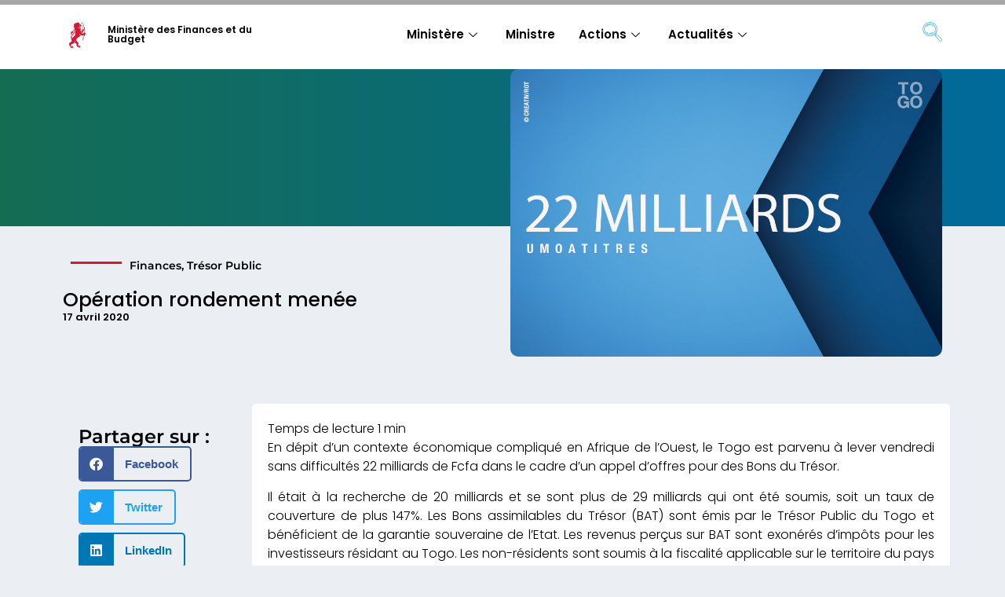

--- FILE ---
content_type: text/html; charset=UTF-8
request_url: https://finances.gouv.tg/operation-rondement-menee/
body_size: 16615
content:
<!doctype html>
<html lang="fr-FR">
<head>
	<meta charset="UTF-8">
	<meta name="viewport" content="width=device-width, initial-scale=1">
	<link rel="profile" href="https://gmpg.org/xfn/11">
	<meta name='robots' content='index, follow, max-image-preview:large, max-snippet:-1, max-video-preview:-1' />
	<style>img:is([sizes="auto" i], [sizes^="auto," i]) { contain-intrinsic-size: 3000px 1500px }</style>
	
	<!-- This site is optimized with the Yoast SEO plugin v26.1 - https://yoast.com/wordpress/plugins/seo/ -->
	<title>Opération rondement menée - Ministère des Finances et du Budget</title>
	<link rel="canonical" href="https://finances.gouv.tg/operation-rondement-menee/" />
	<meta property="og:locale" content="fr_FR" />
	<meta property="og:type" content="article" />
	<meta property="og:title" content="Opération rondement menée - Ministère des Finances et du Budget" />
	<meta property="og:description" content="En dépit d’un contexte économique compliqué en Afrique de l’Ouest, le Togo est parvenu à lever vendredi sans difficultés 22 milliards de Fcfa dans le cadre d’un appel d’offres pour des Bons du Trésor. Il était à la recherche de 20 milliards et se sont plus de 29 milliards qui ont été soumis, soit un [&hellip;]" />
	<meta property="og:url" content="https://finances.gouv.tg/operation-rondement-menee/" />
	<meta property="og:site_name" content="Ministère des Finances et du Budget" />
	<meta property="article:publisher" content="https://www.facebook.com/MpenTG/" />
	<meta property="article:published_time" content="2020-04-17T15:36:00+00:00" />
	<meta property="article:modified_time" content="2020-06-23T15:37:42+00:00" />
	<meta property="og:image" content="https://finances.gouv.tg/wp-content/uploads/2020/06/Operation-rondement-menee_ng_image_full.jpg" />
	<meta property="og:image:width" content="1016" />
	<meta property="og:image:height" content="677" />
	<meta property="og:image:type" content="image/jpeg" />
	<meta name="author" content="ayi.kokodoko" />
	<meta name="twitter:card" content="summary_large_image" />
	<meta name="twitter:creator" content="@MpenTG" />
	<meta name="twitter:site" content="@MpenTG" />
	<meta name="twitter:label1" content="Écrit par" />
	<meta name="twitter:data1" content="ayi.kokodoko" />
	<meta name="twitter:label2" content="Durée de lecture estimée" />
	<meta name="twitter:data2" content="1 minute" />
	<script type="application/ld+json" class="yoast-schema-graph">{"@context":"https://schema.org","@graph":[{"@type":"Article","@id":"https://finances.gouv.tg/operation-rondement-menee/#article","isPartOf":{"@id":"https://finances.gouv.tg/operation-rondement-menee/"},"author":{"name":"ayi.kokodoko","@id":"https://finances.gouv.tg/#/schema/person/c2ce5e4f0ea2a34d9049404d741720e8"},"headline":"Opération rondement menée","datePublished":"2020-04-17T15:36:00+00:00","dateModified":"2020-06-23T15:37:42+00:00","mainEntityOfPage":{"@id":"https://finances.gouv.tg/operation-rondement-menee/"},"wordCount":130,"publisher":{"@id":"https://finances.gouv.tg/#organization"},"image":{"@id":"https://finances.gouv.tg/operation-rondement-menee/#primaryimage"},"thumbnailUrl":"https://finances.gouv.tg/wp-content/uploads/2020/06/Operation-rondement-menee_ng_image_full.jpg","articleSection":["Finances","Trésor Public"],"inLanguage":"fr-FR"},{"@type":"WebPage","@id":"https://finances.gouv.tg/operation-rondement-menee/","url":"https://finances.gouv.tg/operation-rondement-menee/","name":"Opération rondement menée - Ministère des Finances et du Budget","isPartOf":{"@id":"https://finances.gouv.tg/#website"},"primaryImageOfPage":{"@id":"https://finances.gouv.tg/operation-rondement-menee/#primaryimage"},"image":{"@id":"https://finances.gouv.tg/operation-rondement-menee/#primaryimage"},"thumbnailUrl":"https://finances.gouv.tg/wp-content/uploads/2020/06/Operation-rondement-menee_ng_image_full.jpg","datePublished":"2020-04-17T15:36:00+00:00","dateModified":"2020-06-23T15:37:42+00:00","breadcrumb":{"@id":"https://finances.gouv.tg/operation-rondement-menee/#breadcrumb"},"inLanguage":"fr-FR","potentialAction":[{"@type":"ReadAction","target":["https://finances.gouv.tg/operation-rondement-menee/"]}]},{"@type":"ImageObject","inLanguage":"fr-FR","@id":"https://finances.gouv.tg/operation-rondement-menee/#primaryimage","url":"https://finances.gouv.tg/wp-content/uploads/2020/06/Operation-rondement-menee_ng_image_full.jpg","contentUrl":"https://finances.gouv.tg/wp-content/uploads/2020/06/Operation-rondement-menee_ng_image_full.jpg","width":1016,"height":677},{"@type":"BreadcrumbList","@id":"https://finances.gouv.tg/operation-rondement-menee/#breadcrumb","itemListElement":[{"@type":"ListItem","position":1,"name":"Accueil","item":"https://finances.gouv.tg/"},{"@type":"ListItem","position":2,"name":"Opération rondement menée"}]},{"@type":"WebSite","@id":"https://finances.gouv.tg/#website","url":"https://finances.gouv.tg/","name":"Ministère des Postes, de l&#039;Economie Numérique et des Innovations Technologiques","description":"","publisher":{"@id":"https://finances.gouv.tg/#organization"},"potentialAction":[{"@type":"SearchAction","target":{"@type":"EntryPoint","urlTemplate":"https://finances.gouv.tg/?s={search_term_string}"},"query-input":{"@type":"PropertyValueSpecification","valueRequired":true,"valueName":"search_term_string"}}],"inLanguage":"fr-FR"},{"@type":"Organization","@id":"https://finances.gouv.tg/#organization","name":"Ministère des Postes, de l'Economie Numérique et des Innovations Technologiques","url":"https://finances.gouv.tg/","logo":{"@type":"ImageObject","inLanguage":"fr-FR","@id":"https://finances.gouv.tg/#/schema/logo/image/","url":"https://finances.gouv.tg/wp-content/uploads/2020/01/mpenit.svg","contentUrl":"https://finances.gouv.tg/wp-content/uploads/2020/01/mpenit.svg","width":1,"height":1,"caption":"Ministère des Postes, de l'Economie Numérique et des Innovations Technologiques"},"image":{"@id":"https://finances.gouv.tg/#/schema/logo/image/"},"sameAs":["https://www.facebook.com/MpenTG/","https://x.com/MpenTG","https://www.linkedin.com/company/mpentg/","https://www.youtube.com/channel/UCeGXNu8GH08BCJhNtkv1KFA"]},{"@type":"Person","@id":"https://finances.gouv.tg/#/schema/person/c2ce5e4f0ea2a34d9049404d741720e8","name":"ayi.kokodoko","image":{"@type":"ImageObject","inLanguage":"fr-FR","@id":"https://finances.gouv.tg/#/schema/person/image/","url":"https://secure.gravatar.com/avatar/a56eb65c66af5a2a2d8feb2305bf31fdcd14f831fe016f3b8de607d3d3d54c9a?s=96&d=mm&r=g","contentUrl":"https://secure.gravatar.com/avatar/a56eb65c66af5a2a2d8feb2305bf31fdcd14f831fe016f3b8de607d3d3d54c9a?s=96&d=mm&r=g","caption":"ayi.kokodoko"},"url":"https://finances.gouv.tg/author/ayi-kokodoko/"}]}</script>
	<!-- / Yoast SEO plugin. -->


<link rel='dns-prefetch' href='//www.googletagmanager.com' />
<link rel='dns-prefetch' href='//hb.wpmucdn.com' />
<link href='//hb.wpmucdn.com' rel='preconnect' />
<link rel="alternate" type="application/rss+xml" title="Ministère des Finances et du Budget &raquo; Flux" href="https://finances.gouv.tg/feed/" />
<link rel="alternate" type="application/rss+xml" title="Ministère des Finances et du Budget &raquo; Flux des commentaires" href="https://finances.gouv.tg/comments/feed/" />
		<style>
			.lazyload,
			.lazyloading {
				max-width: 100%;
			}
		</style>
		<script>
window._wpemojiSettings = {"baseUrl":"https:\/\/s.w.org\/images\/core\/emoji\/16.0.1\/72x72\/","ext":".png","svgUrl":"https:\/\/s.w.org\/images\/core\/emoji\/16.0.1\/svg\/","svgExt":".svg","source":{"concatemoji":"https:\/\/finances.gouv.tg\/wp-includes\/js\/wp-emoji-release.min.js?ver=6.8.3"}};
/*! This file is auto-generated */
!function(s,n){var o,i,e;function c(e){try{var t={supportTests:e,timestamp:(new Date).valueOf()};sessionStorage.setItem(o,JSON.stringify(t))}catch(e){}}function p(e,t,n){e.clearRect(0,0,e.canvas.width,e.canvas.height),e.fillText(t,0,0);var t=new Uint32Array(e.getImageData(0,0,e.canvas.width,e.canvas.height).data),a=(e.clearRect(0,0,e.canvas.width,e.canvas.height),e.fillText(n,0,0),new Uint32Array(e.getImageData(0,0,e.canvas.width,e.canvas.height).data));return t.every(function(e,t){return e===a[t]})}function u(e,t){e.clearRect(0,0,e.canvas.width,e.canvas.height),e.fillText(t,0,0);for(var n=e.getImageData(16,16,1,1),a=0;a<n.data.length;a++)if(0!==n.data[a])return!1;return!0}function f(e,t,n,a){switch(t){case"flag":return n(e,"\ud83c\udff3\ufe0f\u200d\u26a7\ufe0f","\ud83c\udff3\ufe0f\u200b\u26a7\ufe0f")?!1:!n(e,"\ud83c\udde8\ud83c\uddf6","\ud83c\udde8\u200b\ud83c\uddf6")&&!n(e,"\ud83c\udff4\udb40\udc67\udb40\udc62\udb40\udc65\udb40\udc6e\udb40\udc67\udb40\udc7f","\ud83c\udff4\u200b\udb40\udc67\u200b\udb40\udc62\u200b\udb40\udc65\u200b\udb40\udc6e\u200b\udb40\udc67\u200b\udb40\udc7f");case"emoji":return!a(e,"\ud83e\udedf")}return!1}function g(e,t,n,a){var r="undefined"!=typeof WorkerGlobalScope&&self instanceof WorkerGlobalScope?new OffscreenCanvas(300,150):s.createElement("canvas"),o=r.getContext("2d",{willReadFrequently:!0}),i=(o.textBaseline="top",o.font="600 32px Arial",{});return e.forEach(function(e){i[e]=t(o,e,n,a)}),i}function t(e){var t=s.createElement("script");t.src=e,t.defer=!0,s.head.appendChild(t)}"undefined"!=typeof Promise&&(o="wpEmojiSettingsSupports",i=["flag","emoji"],n.supports={everything:!0,everythingExceptFlag:!0},e=new Promise(function(e){s.addEventListener("DOMContentLoaded",e,{once:!0})}),new Promise(function(t){var n=function(){try{var e=JSON.parse(sessionStorage.getItem(o));if("object"==typeof e&&"number"==typeof e.timestamp&&(new Date).valueOf()<e.timestamp+604800&&"object"==typeof e.supportTests)return e.supportTests}catch(e){}return null}();if(!n){if("undefined"!=typeof Worker&&"undefined"!=typeof OffscreenCanvas&&"undefined"!=typeof URL&&URL.createObjectURL&&"undefined"!=typeof Blob)try{var e="postMessage("+g.toString()+"("+[JSON.stringify(i),f.toString(),p.toString(),u.toString()].join(",")+"));",a=new Blob([e],{type:"text/javascript"}),r=new Worker(URL.createObjectURL(a),{name:"wpTestEmojiSupports"});return void(r.onmessage=function(e){c(n=e.data),r.terminate(),t(n)})}catch(e){}c(n=g(i,f,p,u))}t(n)}).then(function(e){for(var t in e)n.supports[t]=e[t],n.supports.everything=n.supports.everything&&n.supports[t],"flag"!==t&&(n.supports.everythingExceptFlag=n.supports.everythingExceptFlag&&n.supports[t]);n.supports.everythingExceptFlag=n.supports.everythingExceptFlag&&!n.supports.flag,n.DOMReady=!1,n.readyCallback=function(){n.DOMReady=!0}}).then(function(){return e}).then(function(){var e;n.supports.everything||(n.readyCallback(),(e=n.source||{}).concatemoji?t(e.concatemoji):e.wpemoji&&e.twemoji&&(t(e.twemoji),t(e.wpemoji)))}))}((window,document),window._wpemojiSettings);
</script>
<link rel='stylesheet' id='elementor-post-3554-css' href='https://finances.gouv.tg/wp-content/uploads/elementor/css/post-3554.css?ver=1768911426' media='all' />
<link rel='stylesheet' id='elementor-post-7-css' href='https://finances.gouv.tg/wp-content/uploads/elementor/css/post-7.css?ver=1768911426' media='all' />
<link rel='stylesheet' id='elementor-post-20-css' href='https://finances.gouv.tg/wp-content/uploads/elementor/css/post-20.css?ver=1768911424' media='all' />
<link rel='stylesheet' id='elementor-post-118-css' href='https://finances.gouv.tg/wp-content/uploads/elementor/css/post-118.css?ver=1768911471' media='all' />
<link rel='stylesheet' id='dce-animations-css' href='https://hb.wpmucdn.com/finances.gouv.tg/799783ae-47df-4c9d-ac78-75262d4767dc.css' media='all' />
<style id='wp-emoji-styles-inline-css'>

	img.wp-smiley, img.emoji {
		display: inline !important;
		border: none !important;
		box-shadow: none !important;
		height: 1em !important;
		width: 1em !important;
		margin: 0 0.07em !important;
		vertical-align: -0.1em !important;
		background: none !important;
		padding: 0 !important;
	}
</style>
<link rel='stylesheet' id='wp-block-library-css' href='https://hb.wpmucdn.com/finances.gouv.tg/928ee24d-ae0b-41af-bb4c-6490d550ee98.css' media='all' />
<style id='global-styles-inline-css'>
:root{--wp--preset--aspect-ratio--square: 1;--wp--preset--aspect-ratio--4-3: 4/3;--wp--preset--aspect-ratio--3-4: 3/4;--wp--preset--aspect-ratio--3-2: 3/2;--wp--preset--aspect-ratio--2-3: 2/3;--wp--preset--aspect-ratio--16-9: 16/9;--wp--preset--aspect-ratio--9-16: 9/16;--wp--preset--color--black: #000000;--wp--preset--color--cyan-bluish-gray: #abb8c3;--wp--preset--color--white: #ffffff;--wp--preset--color--pale-pink: #f78da7;--wp--preset--color--vivid-red: #cf2e2e;--wp--preset--color--luminous-vivid-orange: #ff6900;--wp--preset--color--luminous-vivid-amber: #fcb900;--wp--preset--color--light-green-cyan: #7bdcb5;--wp--preset--color--vivid-green-cyan: #00d084;--wp--preset--color--pale-cyan-blue: #8ed1fc;--wp--preset--color--vivid-cyan-blue: #0693e3;--wp--preset--color--vivid-purple: #9b51e0;--wp--preset--gradient--vivid-cyan-blue-to-vivid-purple: linear-gradient(135deg,rgba(6,147,227,1) 0%,rgb(155,81,224) 100%);--wp--preset--gradient--light-green-cyan-to-vivid-green-cyan: linear-gradient(135deg,rgb(122,220,180) 0%,rgb(0,208,130) 100%);--wp--preset--gradient--luminous-vivid-amber-to-luminous-vivid-orange: linear-gradient(135deg,rgba(252,185,0,1) 0%,rgba(255,105,0,1) 100%);--wp--preset--gradient--luminous-vivid-orange-to-vivid-red: linear-gradient(135deg,rgba(255,105,0,1) 0%,rgb(207,46,46) 100%);--wp--preset--gradient--very-light-gray-to-cyan-bluish-gray: linear-gradient(135deg,rgb(238,238,238) 0%,rgb(169,184,195) 100%);--wp--preset--gradient--cool-to-warm-spectrum: linear-gradient(135deg,rgb(74,234,220) 0%,rgb(151,120,209) 20%,rgb(207,42,186) 40%,rgb(238,44,130) 60%,rgb(251,105,98) 80%,rgb(254,248,76) 100%);--wp--preset--gradient--blush-light-purple: linear-gradient(135deg,rgb(255,206,236) 0%,rgb(152,150,240) 100%);--wp--preset--gradient--blush-bordeaux: linear-gradient(135deg,rgb(254,205,165) 0%,rgb(254,45,45) 50%,rgb(107,0,62) 100%);--wp--preset--gradient--luminous-dusk: linear-gradient(135deg,rgb(255,203,112) 0%,rgb(199,81,192) 50%,rgb(65,88,208) 100%);--wp--preset--gradient--pale-ocean: linear-gradient(135deg,rgb(255,245,203) 0%,rgb(182,227,212) 50%,rgb(51,167,181) 100%);--wp--preset--gradient--electric-grass: linear-gradient(135deg,rgb(202,248,128) 0%,rgb(113,206,126) 100%);--wp--preset--gradient--midnight: linear-gradient(135deg,rgb(2,3,129) 0%,rgb(40,116,252) 100%);--wp--preset--font-size--small: 13px;--wp--preset--font-size--medium: 20px;--wp--preset--font-size--large: 36px;--wp--preset--font-size--x-large: 42px;--wp--preset--spacing--20: 0.44rem;--wp--preset--spacing--30: 0.67rem;--wp--preset--spacing--40: 1rem;--wp--preset--spacing--50: 1.5rem;--wp--preset--spacing--60: 2.25rem;--wp--preset--spacing--70: 3.38rem;--wp--preset--spacing--80: 5.06rem;--wp--preset--shadow--natural: 6px 6px 9px rgba(0, 0, 0, 0.2);--wp--preset--shadow--deep: 12px 12px 50px rgba(0, 0, 0, 0.4);--wp--preset--shadow--sharp: 6px 6px 0px rgba(0, 0, 0, 0.2);--wp--preset--shadow--outlined: 6px 6px 0px -3px rgba(255, 255, 255, 1), 6px 6px rgba(0, 0, 0, 1);--wp--preset--shadow--crisp: 6px 6px 0px rgba(0, 0, 0, 1);}:root { --wp--style--global--content-size: 800px;--wp--style--global--wide-size: 1200px; }:where(body) { margin: 0; }.wp-site-blocks > .alignleft { float: left; margin-right: 2em; }.wp-site-blocks > .alignright { float: right; margin-left: 2em; }.wp-site-blocks > .aligncenter { justify-content: center; margin-left: auto; margin-right: auto; }:where(.wp-site-blocks) > * { margin-block-start: 24px; margin-block-end: 0; }:where(.wp-site-blocks) > :first-child { margin-block-start: 0; }:where(.wp-site-blocks) > :last-child { margin-block-end: 0; }:root { --wp--style--block-gap: 24px; }:root :where(.is-layout-flow) > :first-child{margin-block-start: 0;}:root :where(.is-layout-flow) > :last-child{margin-block-end: 0;}:root :where(.is-layout-flow) > *{margin-block-start: 24px;margin-block-end: 0;}:root :where(.is-layout-constrained) > :first-child{margin-block-start: 0;}:root :where(.is-layout-constrained) > :last-child{margin-block-end: 0;}:root :where(.is-layout-constrained) > *{margin-block-start: 24px;margin-block-end: 0;}:root :where(.is-layout-flex){gap: 24px;}:root :where(.is-layout-grid){gap: 24px;}.is-layout-flow > .alignleft{float: left;margin-inline-start: 0;margin-inline-end: 2em;}.is-layout-flow > .alignright{float: right;margin-inline-start: 2em;margin-inline-end: 0;}.is-layout-flow > .aligncenter{margin-left: auto !important;margin-right: auto !important;}.is-layout-constrained > .alignleft{float: left;margin-inline-start: 0;margin-inline-end: 2em;}.is-layout-constrained > .alignright{float: right;margin-inline-start: 2em;margin-inline-end: 0;}.is-layout-constrained > .aligncenter{margin-left: auto !important;margin-right: auto !important;}.is-layout-constrained > :where(:not(.alignleft):not(.alignright):not(.alignfull)){max-width: var(--wp--style--global--content-size);margin-left: auto !important;margin-right: auto !important;}.is-layout-constrained > .alignwide{max-width: var(--wp--style--global--wide-size);}body .is-layout-flex{display: flex;}.is-layout-flex{flex-wrap: wrap;align-items: center;}.is-layout-flex > :is(*, div){margin: 0;}body .is-layout-grid{display: grid;}.is-layout-grid > :is(*, div){margin: 0;}body{padding-top: 0px;padding-right: 0px;padding-bottom: 0px;padding-left: 0px;}a:where(:not(.wp-element-button)){text-decoration: underline;}:root :where(.wp-element-button, .wp-block-button__link){background-color: #32373c;border-width: 0;color: #fff;font-family: inherit;font-size: inherit;line-height: inherit;padding: calc(0.667em + 2px) calc(1.333em + 2px);text-decoration: none;}.has-black-color{color: var(--wp--preset--color--black) !important;}.has-cyan-bluish-gray-color{color: var(--wp--preset--color--cyan-bluish-gray) !important;}.has-white-color{color: var(--wp--preset--color--white) !important;}.has-pale-pink-color{color: var(--wp--preset--color--pale-pink) !important;}.has-vivid-red-color{color: var(--wp--preset--color--vivid-red) !important;}.has-luminous-vivid-orange-color{color: var(--wp--preset--color--luminous-vivid-orange) !important;}.has-luminous-vivid-amber-color{color: var(--wp--preset--color--luminous-vivid-amber) !important;}.has-light-green-cyan-color{color: var(--wp--preset--color--light-green-cyan) !important;}.has-vivid-green-cyan-color{color: var(--wp--preset--color--vivid-green-cyan) !important;}.has-pale-cyan-blue-color{color: var(--wp--preset--color--pale-cyan-blue) !important;}.has-vivid-cyan-blue-color{color: var(--wp--preset--color--vivid-cyan-blue) !important;}.has-vivid-purple-color{color: var(--wp--preset--color--vivid-purple) !important;}.has-black-background-color{background-color: var(--wp--preset--color--black) !important;}.has-cyan-bluish-gray-background-color{background-color: var(--wp--preset--color--cyan-bluish-gray) !important;}.has-white-background-color{background-color: var(--wp--preset--color--white) !important;}.has-pale-pink-background-color{background-color: var(--wp--preset--color--pale-pink) !important;}.has-vivid-red-background-color{background-color: var(--wp--preset--color--vivid-red) !important;}.has-luminous-vivid-orange-background-color{background-color: var(--wp--preset--color--luminous-vivid-orange) !important;}.has-luminous-vivid-amber-background-color{background-color: var(--wp--preset--color--luminous-vivid-amber) !important;}.has-light-green-cyan-background-color{background-color: var(--wp--preset--color--light-green-cyan) !important;}.has-vivid-green-cyan-background-color{background-color: var(--wp--preset--color--vivid-green-cyan) !important;}.has-pale-cyan-blue-background-color{background-color: var(--wp--preset--color--pale-cyan-blue) !important;}.has-vivid-cyan-blue-background-color{background-color: var(--wp--preset--color--vivid-cyan-blue) !important;}.has-vivid-purple-background-color{background-color: var(--wp--preset--color--vivid-purple) !important;}.has-black-border-color{border-color: var(--wp--preset--color--black) !important;}.has-cyan-bluish-gray-border-color{border-color: var(--wp--preset--color--cyan-bluish-gray) !important;}.has-white-border-color{border-color: var(--wp--preset--color--white) !important;}.has-pale-pink-border-color{border-color: var(--wp--preset--color--pale-pink) !important;}.has-vivid-red-border-color{border-color: var(--wp--preset--color--vivid-red) !important;}.has-luminous-vivid-orange-border-color{border-color: var(--wp--preset--color--luminous-vivid-orange) !important;}.has-luminous-vivid-amber-border-color{border-color: var(--wp--preset--color--luminous-vivid-amber) !important;}.has-light-green-cyan-border-color{border-color: var(--wp--preset--color--light-green-cyan) !important;}.has-vivid-green-cyan-border-color{border-color: var(--wp--preset--color--vivid-green-cyan) !important;}.has-pale-cyan-blue-border-color{border-color: var(--wp--preset--color--pale-cyan-blue) !important;}.has-vivid-cyan-blue-border-color{border-color: var(--wp--preset--color--vivid-cyan-blue) !important;}.has-vivid-purple-border-color{border-color: var(--wp--preset--color--vivid-purple) !important;}.has-vivid-cyan-blue-to-vivid-purple-gradient-background{background: var(--wp--preset--gradient--vivid-cyan-blue-to-vivid-purple) !important;}.has-light-green-cyan-to-vivid-green-cyan-gradient-background{background: var(--wp--preset--gradient--light-green-cyan-to-vivid-green-cyan) !important;}.has-luminous-vivid-amber-to-luminous-vivid-orange-gradient-background{background: var(--wp--preset--gradient--luminous-vivid-amber-to-luminous-vivid-orange) !important;}.has-luminous-vivid-orange-to-vivid-red-gradient-background{background: var(--wp--preset--gradient--luminous-vivid-orange-to-vivid-red) !important;}.has-very-light-gray-to-cyan-bluish-gray-gradient-background{background: var(--wp--preset--gradient--very-light-gray-to-cyan-bluish-gray) !important;}.has-cool-to-warm-spectrum-gradient-background{background: var(--wp--preset--gradient--cool-to-warm-spectrum) !important;}.has-blush-light-purple-gradient-background{background: var(--wp--preset--gradient--blush-light-purple) !important;}.has-blush-bordeaux-gradient-background{background: var(--wp--preset--gradient--blush-bordeaux) !important;}.has-luminous-dusk-gradient-background{background: var(--wp--preset--gradient--luminous-dusk) !important;}.has-pale-ocean-gradient-background{background: var(--wp--preset--gradient--pale-ocean) !important;}.has-electric-grass-gradient-background{background: var(--wp--preset--gradient--electric-grass) !important;}.has-midnight-gradient-background{background: var(--wp--preset--gradient--midnight) !important;}.has-small-font-size{font-size: var(--wp--preset--font-size--small) !important;}.has-medium-font-size{font-size: var(--wp--preset--font-size--medium) !important;}.has-large-font-size{font-size: var(--wp--preset--font-size--large) !important;}.has-x-large-font-size{font-size: var(--wp--preset--font-size--x-large) !important;}
:root :where(.wp-block-pullquote){font-size: 1.5em;line-height: 1.6;}
</style>
<link rel='stylesheet' id='wphb-1-css' href='https://hb.wpmucdn.com/finances.gouv.tg/c1d51716-4705-4510-a3be-bee20abeaa3e.css' media='all' />
<link rel='stylesheet' id='elementor-frontend-css' href='https://hb.wpmucdn.com/finances.gouv.tg/2963ec97-7f74-40fe-ad74-5bd1b051382f.css' media='all' />
<link rel='stylesheet' id='wphb-2-css' href='https://hb.wpmucdn.com/finances.gouv.tg/bea31621-97f2-4110-a618-24926865ed89.css' media='all' />
<link rel='stylesheet' id='elementor-icons-shared-0-css' href='https://hb.wpmucdn.com/finances.gouv.tg/50855fb0-32b2-4f9b-9e5a-0779f903f131.css' media='all' />
<link rel='stylesheet' id='elementor-icons-fa-regular-css' href='https://hb.wpmucdn.com/finances.gouv.tg/8849c1d6-5af6-4eae-9a6f-2567f807f76c.css' media='all' />
<link rel='stylesheet' id='elementor-icons-fa-solid-css' href='https://hb.wpmucdn.com/finances.gouv.tg/ae670e56-65bd-4ed1-bedb-1b89c6399ce3.css' media='all' />
<link rel='stylesheet' id='wphb-3-css' href='https://hb.wpmucdn.com/finances.gouv.tg/e89e417f-a2a1-46af-b9a4-74a268bc26ce.css' media='all' />
<link rel='stylesheet' id='elementor-icons-fa-brands-css' href='https://hb.wpmucdn.com/finances.gouv.tg/dfd0a69d-e2cc-4f3d-83a6-f73b62e31261.css' media='all' />
<link rel='stylesheet' id='wphb-4-css' href='https://hb.wpmucdn.com/finances.gouv.tg/4e986f6e-6e14-4033-a2d3-1d36aa1af1ce.css' media='all' />
<link rel='stylesheet' id='elementor-icons-css' href='https://hb.wpmucdn.com/finances.gouv.tg/aa6ba10c-82a7-4ac8-b688-f8001289df79.css' media='all' />
<link rel='stylesheet' id='dashicons-css' href='https://hb.wpmucdn.com/finances.gouv.tg/a8fa6696-e3a9-4070-9b06-f36f2ef0a729.css' media='all' />
<link rel='stylesheet' id='bsfrt_frontend-css' href='https://hb.wpmucdn.com/finances.gouv.tg/e751c026-2ff7-448a-8b8c-be9e6e97a88e.css' media='all' />
<link rel='stylesheet' id='wphb-5-css' href='https://hb.wpmucdn.com/finances.gouv.tg/7dedbe6b-d9cb-4b71-8f31-930e075c0f07.css' media='all' />
<link rel='stylesheet' id='elementor-icons-ekiticons-css' href='https://hb.wpmucdn.com/finances.gouv.tg/b35c1fb5-e088-444d-9db2-57172946e0c2.css' media='all' />
<script src="https://hb.wpmucdn.com/finances.gouv.tg/9f961fea-92d2-4599-95e8-6be1075bd68f.js" id="jquery-core-js"></script>
<script src="https://hb.wpmucdn.com/finances.gouv.tg/40c0df3c-b9a3-4708-b0bd-2eb30a846393.js" id="jquery-migrate-js"></script>
<link rel="https://api.w.org/" href="https://finances.gouv.tg/wp-json/" /><link rel="alternate" title="JSON" type="application/json" href="https://finances.gouv.tg/wp-json/wp/v2/posts/3968" /><link rel="EditURI" type="application/rsd+xml" title="RSD" href="https://finances.gouv.tg/xmlrpc.php?rsd" />
<link rel='shortlink' href='https://finances.gouv.tg/?p=3968' />
<link rel="alternate" title="oEmbed (JSON)" type="application/json+oembed" href="https://finances.gouv.tg/wp-json/oembed/1.0/embed?url=https%3A%2F%2Ffinances.gouv.tg%2Foperation-rondement-menee%2F" />
<link rel="alternate" title="oEmbed (XML)" type="text/xml+oembed" href="https://finances.gouv.tg/wp-json/oembed/1.0/embed?url=https%3A%2F%2Ffinances.gouv.tg%2Foperation-rondement-menee%2F&#038;format=xml" />
<style type='text/css'> .ae_data .elementor-editor-element-setting {
            display:none !important;
            }
            </style><meta name="generator" content="Site Kit by Google 1.163.0" />		<script>
			document.documentElement.className = document.documentElement.className.replace('no-js', 'js');
		</script>
				<style>
			.no-js img.lazyload {
				display: none;
			}

			figure.wp-block-image img.lazyloading {
				min-width: 150px;
			}

			.lazyload,
			.lazyloading {
				--smush-placeholder-width: 100px;
				--smush-placeholder-aspect-ratio: 1/1;
				width: var(--smush-image-width, var(--smush-placeholder-width)) !important;
				aspect-ratio: var(--smush-image-aspect-ratio, var(--smush-placeholder-aspect-ratio)) !important;
			}

						.lazyload, .lazyloading {
				opacity: 0;
			}

			.lazyloaded {
				opacity: 1;
				transition: opacity 400ms;
				transition-delay: 0ms;
			}

					</style>
		<meta name="generator" content="Elementor 3.32.4; features: additional_custom_breakpoints; settings: css_print_method-external, google_font-enabled, font_display-auto">
			<style>
				.e-con.e-parent:nth-of-type(n+4):not(.e-lazyloaded):not(.e-no-lazyload),
				.e-con.e-parent:nth-of-type(n+4):not(.e-lazyloaded):not(.e-no-lazyload) * {
					background-image: none !important;
				}
				@media screen and (max-height: 1024px) {
					.e-con.e-parent:nth-of-type(n+3):not(.e-lazyloaded):not(.e-no-lazyload),
					.e-con.e-parent:nth-of-type(n+3):not(.e-lazyloaded):not(.e-no-lazyload) * {
						background-image: none !important;
					}
				}
				@media screen and (max-height: 640px) {
					.e-con.e-parent:nth-of-type(n+2):not(.e-lazyloaded):not(.e-no-lazyload),
					.e-con.e-parent:nth-of-type(n+2):not(.e-lazyloaded):not(.e-no-lazyload) * {
						background-image: none !important;
					}
				}
			</style>
			<meta name="redi-version" content="1.2.7" />
<style type="text/css">
.entry-content .bsf-rt-reading-time,
.post-content .bsf-rt-reading-time {
background: #ffffff;

color: #333333;

font-size: 13px;

margin-top: 
		1px;

margin-right: 
		1px;

margin-bottom: 
		1px;

margin-left: 
		1px;

padding-top: 
		0.5em;

padding-right: 
		0.7em;

padding-bottom: 
		0.5em;

padding-left: 
		0.7em;

width: max-content;

display: block;

min-width: 100px;

}

</style>
				<style type="text/css">
		.admin-bar .progress-container-top {
		background: #4f4f4f;
		height: 6px;

		}
		.progress-container-top {
		background: #4f4f4f;
		height: 6px;

		}
		.progress-container-bottom {
		background: #4f4f4f;
		height: 6px;

		} 
		.progress-bar {
		background: #146c53;
		height: 6px;
		width: 0%;

		}           
		</style>
							<meta name="theme-color" content="#EBEFF4">
			<link rel="icon" href="https://finances.gouv.tg/wp-content/uploads/2019/12/cropped-favicon-32x32.png" sizes="32x32" />
<link rel="icon" href="https://finances.gouv.tg/wp-content/uploads/2019/12/cropped-favicon-192x192.png" sizes="192x192" />
<link rel="apple-touch-icon" href="https://finances.gouv.tg/wp-content/uploads/2019/12/cropped-favicon-180x180.png" />
<meta name="msapplication-TileImage" content="https://finances.gouv.tg/wp-content/uploads/2019/12/cropped-favicon-270x270.png" />
		<style id="wp-custom-css">
			.page-header{ 
display:none;
}		</style>
		</head>
<body class="wp-singular post-template-default single single-post postid-3968 single-format-standard wp-custom-logo wp-embed-responsive wp-theme-hello-elementor hello-elementor-default elementor-default elementor-kit-3554 elementor-page-118">


<a class="skip-link screen-reader-text" href="#content">Aller au contenu</a>

		<header data-elementor-type="header" data-elementor-id="7" class="elementor elementor-7 elementor-location-header" data-elementor-post-type="elementor_library">
			<div data-dce-background-color="#FFFFFF" class="elementor-element elementor-element-cb313a7 elementor-hidden-mobile e-flex e-con-boxed e-con e-parent" data-id="cb313a7" data-element_type="container" data-settings="{&quot;background_background&quot;:&quot;classic&quot;,&quot;sticky&quot;:&quot;top&quot;,&quot;sticky_on&quot;:[&quot;desktop&quot;,&quot;tablet&quot;],&quot;sticky_offset&quot;:0,&quot;sticky_effects_offset&quot;:0,&quot;sticky_anchor_link_offset&quot;:0}">
					<div class="e-con-inner">
		<div class="elementor-element elementor-element-4187160 e-con-full e-flex e-con e-child" data-id="4187160" data-element_type="container">
				<div class="elementor-element elementor-element-ad14f04 dce_masking-none elementor-widget elementor-widget-image" data-id="ad14f04" data-element_type="widget" data-widget_type="image.default">
				<div class="elementor-widget-container">
																<a href="https://numerique.gouv.tg/">
							<img width="512" height="512" data-src="https://finances.gouv.tg/wp-content/uploads/2024/04/cropped-favicon.png" class="attachment-large size-large wp-image-84149 lazyload" alt="" data-srcset="https://finances.gouv.tg/wp-content/uploads/2024/04/cropped-favicon.png 512w, https://finances.gouv.tg/wp-content/uploads/2024/04/cropped-favicon-300x300.png 300w, https://finances.gouv.tg/wp-content/uploads/2024/04/cropped-favicon-150x150.png 150w" data-sizes="(max-width: 512px) 100vw, 512px" src="[data-uri]" style="--smush-placeholder-width: 512px; --smush-placeholder-aspect-ratio: 512/512;" />								</a>
															</div>
				</div>
				</div>
		<div class="elementor-element elementor-element-d9016a6 e-con-full e-flex e-con e-child" data-id="d9016a6" data-element_type="container">
				<div class="elementor-element elementor-element-5ddba85 elementor-widget elementor-widget-theme-site-title elementor-widget-heading" data-id="5ddba85" data-element_type="widget" data-widget_type="theme-site-title.default">
				<div class="elementor-widget-container">
					<h2 class="elementor-heading-title elementor-size-default"><a href="https://finances.gouv.tg">Ministère des Finances et du Budget</a></h2>				</div>
				</div>
				</div>
		<div class="elementor-element elementor-element-72f1d7e e-con-full e-flex e-con e-child" data-id="72f1d7e" data-element_type="container">
				<div class="elementor-element elementor-element-704ec0b elementor-widget elementor-widget-ekit-nav-menu" data-id="704ec0b" data-element_type="widget" data-widget_type="ekit-nav-menu.default">
				<div class="elementor-widget-container">
							<nav class="ekit-wid-con ekit_menu_responsive_tablet" 
			data-hamburger-icon="" 
			data-hamburger-icon-type="icon" 
			data-responsive-breakpoint="1024">
			            <button class="elementskit-menu-hamburger elementskit-menu-toggler"  type="button" aria-label="hamburger-icon">
                                    <span class="elementskit-menu-hamburger-icon"></span><span class="elementskit-menu-hamburger-icon"></span><span class="elementskit-menu-hamburger-icon"></span>
                            </button>
            <div id="ekit-megamenu-main-menu" class="elementskit-menu-container elementskit-menu-offcanvas-elements elementskit-navbar-nav-default ekit-nav-menu-one-page-no ekit-nav-dropdown-hover"><ul id="menu-main-menu" class="elementskit-navbar-nav elementskit-menu-po-right submenu-click-on-icon"><li id="menu-item-84263" class="menu-item menu-item-type-custom menu-item-object-custom menu-item-84263 nav-item elementskit-dropdown-has top_position elementskit-dropdown-menu-custom_width elementskit-megamenu-has elementskit-mobile-builder-content" data-vertical-menu=900><a href="#" class="ekit-menu-nav-link">Ministère<i aria-hidden="true" class="icon icon-down-arrow1 elementskit-submenu-indicator"></i></a><div class="elementskit-megamenu-panel">		<div data-elementor-type="wp-post" data-elementor-id="84265" class="elementor elementor-84265" data-elementor-post-type="elementskit_content">
				<div data-dce-background-color="#E7ECED" class="elementor-element elementor-element-c9a9d59 e-flex e-con-boxed e-con e-parent" data-id="c9a9d59" data-element_type="container" data-settings="{&quot;background_background&quot;:&quot;classic&quot;}">
					<div class="e-con-inner">
		<div class="elementor-element elementor-element-ebe0c26 e-flex e-con-boxed e-con e-child" data-id="ebe0c26" data-element_type="container">
					<div class="e-con-inner">
				<div class="elementor-element elementor-element-537e036 elementor-widget elementor-widget-heading" data-id="537e036" data-element_type="widget" data-widget_type="heading.default">
				<div class="elementor-widget-container">
					<h2 class="elementor-heading-title elementor-size-default"><a href="https://finances.gouv.tg/attributions-et-objectifs/">Attribution &amp; objectifs</a></h2>				</div>
				</div>
				<div class="elementor-element elementor-element-a2d8ded elementor-widget elementor-widget-heading" data-id="a2d8ded" data-element_type="widget" data-widget_type="heading.default">
				<div class="elementor-widget-container">
					<h2 class="elementor-heading-title elementor-size-default"><a href="https://finances.gouv.tg/documentation/">Documentation</a></h2>				</div>
				</div>
					</div>
				</div>
		<div class="elementor-element elementor-element-790b1ee e-con-full e-flex e-con e-child" data-id="790b1ee" data-element_type="container">
				<div class="elementor-element elementor-element-202c26d elementor-widget elementor-widget-heading" data-id="202c26d" data-element_type="widget" data-widget_type="heading.default">
				<div class="elementor-widget-container">
					<h2 class="elementor-heading-title elementor-size-default"><a href="https://finances.gouv.tg/cabinet-du-ministre/">Cabinet</a></h2>				</div>
				</div>
				<div class="elementor-element elementor-element-671f233 elementor-widget elementor-widget-heading" data-id="671f233" data-element_type="widget" data-widget_type="heading.default">
				<div class="elementor-widget-container">
					<h2 class="elementor-heading-title elementor-size-default"><a href="https://finances.gouv.tg/fonctionnement-du-ministere/">Fonctionnement du Ministère</a></h2>				</div>
				</div>
				<div class="elementor-element elementor-element-2c80279 elementor-widget elementor-widget-heading" data-id="2c80279" data-element_type="widget" data-widget_type="heading.default">
				<div class="elementor-widget-container">
					<h2 class="elementor-heading-title elementor-size-default"><a href="https://finances.gouv.tg/historique-du-ministere/">Historique du Ministère</a></h2>				</div>
				</div>
				</div>
		<div class="elementor-element elementor-element-570a28d e-con-full e-flex e-con e-child" data-id="570a28d" data-element_type="container">
				<div class="elementor-element elementor-element-e878063 elementor-widget elementor-widget-heading" data-id="e878063" data-element_type="widget" data-widget_type="heading.default">
				<div class="elementor-widget-container">
					<h2 class="elementor-heading-title elementor-size-default"><a href="https://finances.gouv.tg/organes-rataches/">Organes rattachés</a></h2>				</div>
				</div>
				</div>
					</div>
				</div>
				</div>
		</div></li>
<li id="menu-item-84993" class="menu-item menu-item-type-post_type menu-item-object-ministres menu-item-84993 nav-item elementskit-mobile-builder-content" data-vertical-menu=750px><a href="https://finances.gouv.tg/ministres/m-essowe-georges-barcola-ministre-des-finances-et-du-budget/" class="ekit-menu-nav-link">Ministre</a></li>
<li id="menu-item-84264" class="menu-item menu-item-type-custom menu-item-object-custom menu-item-84264 nav-item elementskit-dropdown-has top_position elementskit-dropdown-menu-custom_width elementskit-megamenu-has elementskit-mobile-builder-content" data-vertical-menu=900><a href="#" class="ekit-menu-nav-link">Actions<i aria-hidden="true" class="icon icon-down-arrow1 elementskit-submenu-indicator"></i></a><div class="elementskit-megamenu-panel">		<div data-elementor-type="wp-post" data-elementor-id="84279" class="elementor elementor-84279" data-elementor-post-type="elementskit_content">
				<div data-dce-background-color="#E7ECED" class="elementor-element elementor-element-0f0de65 e-flex e-con-boxed e-con e-parent" data-id="0f0de65" data-element_type="container" data-settings="{&quot;background_background&quot;:&quot;classic&quot;}">
					<div class="e-con-inner">
		<div class="elementor-element elementor-element-f74f989 e-flex e-con-boxed e-con e-child" data-id="f74f989" data-element_type="container">
					<div class="e-con-inner">
				<div class="elementor-element elementor-element-9d6428c elementor-widget elementor-widget-heading" data-id="9d6428c" data-element_type="widget" data-widget_type="heading.default">
				<div class="elementor-widget-container">
					<h2 class="elementor-heading-title elementor-size-default">Domaines d'interventions</h2>				</div>
				</div>
				<div class="elementor-element elementor-element-1b8d0d3 elementor-widget-divider--view-line elementor-widget elementor-widget-divider" data-id="1b8d0d3" data-element_type="widget" data-widget_type="divider.default">
				<div class="elementor-widget-container">
							<div class="elementor-divider">
			<span class="elementor-divider-separator">
						</span>
		</div>
						</div>
				</div>
				<div class="elementor-element elementor-element-afec298 elementor-widget elementor-widget-heading" data-id="afec298" data-element_type="widget" data-widget_type="heading.default">
				<div class="elementor-widget-container">
					<h2 class="elementor-heading-title elementor-size-default"><a href="https://finances.gouv.tg/domaine/economie/">Etudes et Analyses Économiques</a></h2>				</div>
				</div>
				<div class="elementor-element elementor-element-08827c6 elementor-widget elementor-widget-heading" data-id="08827c6" data-element_type="widget" data-widget_type="heading.default">
				<div class="elementor-widget-container">
					<h2 class="elementor-heading-title elementor-size-default"><a href="https://finances.gouv.tg/domaine/tresor/">Trésor Public</a></h2>				</div>
				</div>
				<div class="elementor-element elementor-element-9a5a35c elementor-widget elementor-widget-heading" data-id="9a5a35c" data-element_type="widget" data-widget_type="heading.default">
				<div class="elementor-widget-container">
					<h2 class="elementor-heading-title elementor-size-default"><a href="https://finances.gouv.tg/domaine/budget_finances/">Budget et Finances</a></h2>				</div>
				</div>
					</div>
				</div>
		<div class="elementor-element elementor-element-26c8445 e-con-full e-flex e-con e-child" data-id="26c8445" data-element_type="container">
				<div class="elementor-element elementor-element-8694f32 elementor-widget elementor-widget-heading" data-id="8694f32" data-element_type="widget" data-widget_type="heading.default">
				<div class="elementor-widget-container">
					<h2 class="elementor-heading-title elementor-size-default">Projets</h2>				</div>
				</div>
				<div class="elementor-element elementor-element-d6df44a elementor-widget-divider--view-line elementor-widget elementor-widget-divider" data-id="d6df44a" data-element_type="widget" data-widget_type="divider.default">
				<div class="elementor-widget-container">
							<div class="elementor-divider">
			<span class="elementor-divider-separator">
						</span>
		</div>
						</div>
				</div>
				<div class="elementor-element elementor-element-08d826a elementor-widget elementor-widget-heading" data-id="08d826a" data-element_type="widget" data-widget_type="heading.default">
				<div class="elementor-widget-container">
					<h2 class="elementor-heading-title elementor-size-default"><a href="https://finances.gouv.tg/progamme-compact/">Programme Compact de la MCC</a></h2>				</div>
				</div>
				</div>
		<div class="elementor-element elementor-element-ae92b6e e-con-full e-flex e-con e-child" data-id="ae92b6e" data-element_type="container">
				</div>
					</div>
				</div>
				</div>
		</div></li>
<li id="menu-item-1122" class="menu-item menu-item-type-post_type menu-item-object-page menu-item-1122 nav-item elementskit-dropdown-has top_position elementskit-dropdown-menu-default_width elementskit-megamenu-has" data-vertical-menu=750px><a href="https://finances.gouv.tg/actualites/" class="ekit-menu-nav-link">Actualités<i aria-hidden="true" class="icon icon-down-arrow1 elementskit-submenu-indicator"></i></a><div class="elementskit-megamenu-panel">		<div data-elementor-type="wp-post" data-elementor-id="1125" class="elementor elementor-1125" data-elementor-post-type="elementskit_content">
				<div data-dce-background-color="#E7ECED" class="elementor-element elementor-element-f236649 e-flex e-con-boxed e-con e-parent" data-id="f236649" data-element_type="container" data-settings="{&quot;background_background&quot;:&quot;classic&quot;}">
					<div class="e-con-inner">
		<div class="elementor-element elementor-element-442da73 e-con-full e-flex e-con e-child" data-id="442da73" data-element_type="container">
				<div class="elementor-element elementor-element-3582c42 elementor-widget elementor-widget-heading" data-id="3582c42" data-element_type="widget" data-widget_type="heading.default">
				<div class="elementor-widget-container">
					<h4 class="elementor-heading-title elementor-size-default">Par type</h4>				</div>
				</div>
				<div class="elementor-element elementor-element-d0f6133 elementor-nav-menu__align-start elementor-nav-menu--dropdown-mobile elementor-nav-menu__text-align-aside elementor-nav-menu--toggle elementor-nav-menu--burger elementor-widget elementor-widget-nav-menu" data-id="d0f6133" data-element_type="widget" data-settings="{&quot;layout&quot;:&quot;vertical&quot;,&quot;submenu_icon&quot;:{&quot;value&quot;:&quot;&lt;i class=\&quot;fas fa-caret-down\&quot; aria-hidden=\&quot;true\&quot;&gt;&lt;\/i&gt;&quot;,&quot;library&quot;:&quot;fa-solid&quot;},&quot;toggle&quot;:&quot;burger&quot;}" data-widget_type="nav-menu.default">
				<div class="elementor-widget-container">
								<nav aria-label="Menu" class="elementor-nav-menu--main elementor-nav-menu__container elementor-nav-menu--layout-vertical e--pointer-underline e--animation-fade">
				<ul id="menu-1-d0f6133" class="elementor-nav-menu sm-vertical"><li class="menu-item menu-item-type-taxonomy menu-item-object-category menu-item-1131"><a href="https://finances.gouv.tg/category/avis-et-annonces/" class="elementor-item">Avis et annonces</a></li>
<li class="menu-item menu-item-type-taxonomy menu-item-object-category menu-item-1130"><a href="https://finances.gouv.tg/category/deplacements-visites/" class="elementor-item">Déplacements / Visites</a></li>
<li class="menu-item menu-item-type-taxonomy menu-item-object-category menu-item-1129"><a href="https://finances.gouv.tg/category/discours/" class="elementor-item">Discours/Communiqués</a></li>
<li class="menu-item menu-item-type-taxonomy menu-item-object-category menu-item-1128"><a href="https://finances.gouv.tg/category/news/" class="elementor-item">News</a></li>
</ul>			</nav>
					<div class="elementor-menu-toggle" role="button" tabindex="0" aria-label="Permuter le menu" aria-expanded="false">
			<i aria-hidden="true" role="presentation" class="elementor-menu-toggle__icon--open eicon-menu-bar"></i><i aria-hidden="true" role="presentation" class="elementor-menu-toggle__icon--close eicon-close"></i>		</div>
					<nav class="elementor-nav-menu--dropdown elementor-nav-menu__container" aria-hidden="true">
				<ul id="menu-2-d0f6133" class="elementor-nav-menu sm-vertical"><li class="menu-item menu-item-type-taxonomy menu-item-object-category menu-item-1131"><a href="https://finances.gouv.tg/category/avis-et-annonces/" class="elementor-item" tabindex="-1">Avis et annonces</a></li>
<li class="menu-item menu-item-type-taxonomy menu-item-object-category menu-item-1130"><a href="https://finances.gouv.tg/category/deplacements-visites/" class="elementor-item" tabindex="-1">Déplacements / Visites</a></li>
<li class="menu-item menu-item-type-taxonomy menu-item-object-category menu-item-1129"><a href="https://finances.gouv.tg/category/discours/" class="elementor-item" tabindex="-1">Discours/Communiqués</a></li>
<li class="menu-item menu-item-type-taxonomy menu-item-object-category menu-item-1128"><a href="https://finances.gouv.tg/category/news/" class="elementor-item" tabindex="-1">News</a></li>
</ul>			</nav>
						</div>
				</div>
				<div data-dce-background-color="#00689a" class="elementor-element elementor-element-f622122 elementor-widget elementor-widget-button" data-id="f622122" data-element_type="widget" data-widget_type="button.default">
				<div class="elementor-widget-container">
									<div class="elementor-button-wrapper">
					<a class="elementor-button elementor-button-link elementor-size-sm" href="https://finances.gouv.tg/actualites/">
						<span class="elementor-button-content-wrapper">
						<span class="elementor-button-icon">
				<i aria-hidden="true" class="icon icon-right-arrow2"></i>			</span>
									<span class="elementor-button-text">Voir toutes les actualités</span>
					</span>
					</a>
				</div>
								</div>
				</div>
				</div>
		<div class="elementor-element elementor-element-4cd44f7 e-con-full e-flex e-con e-child" data-id="4cd44f7" data-element_type="container">
				</div>
					</div>
				</div>
				</div>
		</div></li>
</ul><div class="elementskit-nav-identity-panel"><button class="elementskit-menu-close elementskit-menu-toggler" type="button">X</button></div></div>			
			<div class="elementskit-menu-overlay elementskit-menu-offcanvas-elements elementskit-menu-toggler ekit-nav-menu--overlay"></div>        </nav>
						</div>
				</div>
				</div>
		<div class="elementor-element elementor-element-b211f56 e-con-full e-flex e-con e-child" data-id="b211f56" data-element_type="container">
				<div class="elementor-element elementor-element-be6d417 elementor-view-default elementor-widget elementor-widget-icon" data-id="be6d417" data-element_type="widget" data-widget_type="icon.default">
				<div class="elementor-widget-container">
							<div class="elementor-icon-wrapper">
			<a class="elementor-icon" href="#elementor-action%3Aaction%3Dpopup%3Aopen%26settings%3DeyJpZCI6IjEwNDM5NiIsInRvZ2dsZSI6ZmFsc2V9">
			<i aria-hidden="true" class="icon icon-search-3"></i>			</a>
		</div>
						</div>
				</div>
				</div>
					</div>
				</div>
		<div data-dce-background-color="#FFFFFF" class="elementor-element elementor-element-bcbbd1f elementor-hidden-desktop elementor-hidden-tablet e-flex e-con-boxed e-con e-parent" data-id="bcbbd1f" data-element_type="container" data-settings="{&quot;background_background&quot;:&quot;classic&quot;,&quot;sticky&quot;:&quot;top&quot;,&quot;sticky_offset_mobile&quot;:0,&quot;sticky_on&quot;:[&quot;desktop&quot;,&quot;tablet&quot;,&quot;mobile&quot;],&quot;sticky_offset&quot;:0,&quot;sticky_effects_offset&quot;:0,&quot;sticky_anchor_link_offset&quot;:0}">
					<div class="e-con-inner">
		<div class="elementor-element elementor-element-6d4ca05 e-con-full e-flex e-con e-child" data-id="6d4ca05" data-element_type="container">
				<div class="elementor-element elementor-element-8d91bcb dce_masking-none elementor-widget elementor-widget-image" data-id="8d91bcb" data-element_type="widget" data-widget_type="image.default">
				<div class="elementor-widget-container">
																<a href="https://numerique.gouv.tg/">
							<img width="512" height="512" data-src="https://finances.gouv.tg/wp-content/uploads/2024/04/cropped-favicon.png" class="attachment-large size-large wp-image-84149 lazyload" alt="" data-srcset="https://finances.gouv.tg/wp-content/uploads/2024/04/cropped-favicon.png 512w, https://finances.gouv.tg/wp-content/uploads/2024/04/cropped-favicon-300x300.png 300w, https://finances.gouv.tg/wp-content/uploads/2024/04/cropped-favicon-150x150.png 150w" data-sizes="(max-width: 512px) 100vw, 512px" src="[data-uri]" style="--smush-placeholder-width: 512px; --smush-placeholder-aspect-ratio: 512/512;" />								</a>
															</div>
				</div>
				</div>
		<div class="elementor-element elementor-element-1c9315f e-con-full e-flex e-con e-child" data-id="1c9315f" data-element_type="container">
				<div class="elementor-element elementor-element-baa72e5 elementor-widget elementor-widget-theme-site-title elementor-widget-heading" data-id="baa72e5" data-element_type="widget" data-widget_type="theme-site-title.default">
				<div class="elementor-widget-container">
					<h2 class="elementor-heading-title elementor-size-default"><a href="https://finances.gouv.tg">Ministère des Finances et du Budget</a></h2>				</div>
				</div>
				</div>
		<div class="elementor-element elementor-element-07aa5d4 e-con-full e-flex e-con e-child" data-id="07aa5d4" data-element_type="container">
				<div class="elementor-element elementor-element-e55238b elementor-view-default elementor-widget elementor-widget-icon" data-id="e55238b" data-element_type="widget" data-widget_type="icon.default">
				<div class="elementor-widget-container">
							<div class="elementor-icon-wrapper">
			<a class="elementor-icon" href="#elementor-action%3Aaction%3Dpopup%3Aopen%26settings%3DeyJpZCI6IjM0ODUiLCJ0b2dnbGUiOmZhbHNlfQ%3D%3D">
			<i aria-hidden="true" class="icon icon-search-3"></i>			</a>
		</div>
						</div>
				</div>
				</div>
		<div class="elementor-element elementor-element-8cd6fbf e-con-full e-flex e-con e-child" data-id="8cd6fbf" data-element_type="container">
				<div class="elementor-element elementor-element-8f96932 elementor-widget elementor-widget-ekit-nav-menu" data-id="8f96932" data-element_type="widget" data-widget_type="ekit-nav-menu.default">
				<div class="elementor-widget-container">
							<nav class="ekit-wid-con ekit_menu_responsive_tablet" 
			data-hamburger-icon="" 
			data-hamburger-icon-type="icon" 
			data-responsive-breakpoint="1024">
			            <button class="elementskit-menu-hamburger elementskit-menu-toggler"  type="button" aria-label="hamburger-icon">
                                    <span class="elementskit-menu-hamburger-icon"></span><span class="elementskit-menu-hamburger-icon"></span><span class="elementskit-menu-hamburger-icon"></span>
                            </button>
            <div id="ekit-megamenu-main-menu" class="elementskit-menu-container elementskit-menu-offcanvas-elements elementskit-navbar-nav-default ekit-nav-menu-one-page-no ekit-nav-dropdown-hover"><ul id="menu-main-menu-1" class="elementskit-navbar-nav elementskit-menu-po-right submenu-click-on-icon"><li class="menu-item menu-item-type-custom menu-item-object-custom menu-item-84263 nav-item elementskit-dropdown-has top_position elementskit-dropdown-menu-custom_width elementskit-megamenu-has elementskit-mobile-builder-content" data-vertical-menu=900><a href="#" class="ekit-menu-nav-link">Ministère<i aria-hidden="true" class="icon icon-down-arrow1 elementskit-submenu-indicator"></i></a><div class="elementskit-megamenu-panel">		<div data-elementor-type="wp-post" data-elementor-id="84265" class="elementor elementor-84265" data-elementor-post-type="elementskit_content">
				<div data-dce-background-color="#E7ECED" class="elementor-element elementor-element-c9a9d59 e-flex e-con-boxed e-con e-parent" data-id="c9a9d59" data-element_type="container" data-settings="{&quot;background_background&quot;:&quot;classic&quot;}">
					<div class="e-con-inner">
		<div class="elementor-element elementor-element-ebe0c26 e-flex e-con-boxed e-con e-child" data-id="ebe0c26" data-element_type="container">
					<div class="e-con-inner">
				<div class="elementor-element elementor-element-537e036 elementor-widget elementor-widget-heading" data-id="537e036" data-element_type="widget" data-widget_type="heading.default">
				<div class="elementor-widget-container">
					<h2 class="elementor-heading-title elementor-size-default"><a href="https://finances.gouv.tg/attributions-et-objectifs/">Attribution &amp; objectifs</a></h2>				</div>
				</div>
				<div class="elementor-element elementor-element-a2d8ded elementor-widget elementor-widget-heading" data-id="a2d8ded" data-element_type="widget" data-widget_type="heading.default">
				<div class="elementor-widget-container">
					<h2 class="elementor-heading-title elementor-size-default"><a href="https://finances.gouv.tg/documentation/">Documentation</a></h2>				</div>
				</div>
					</div>
				</div>
		<div class="elementor-element elementor-element-790b1ee e-con-full e-flex e-con e-child" data-id="790b1ee" data-element_type="container">
				<div class="elementor-element elementor-element-202c26d elementor-widget elementor-widget-heading" data-id="202c26d" data-element_type="widget" data-widget_type="heading.default">
				<div class="elementor-widget-container">
					<h2 class="elementor-heading-title elementor-size-default"><a href="https://finances.gouv.tg/cabinet-du-ministre/">Cabinet</a></h2>				</div>
				</div>
				<div class="elementor-element elementor-element-671f233 elementor-widget elementor-widget-heading" data-id="671f233" data-element_type="widget" data-widget_type="heading.default">
				<div class="elementor-widget-container">
					<h2 class="elementor-heading-title elementor-size-default"><a href="https://finances.gouv.tg/fonctionnement-du-ministere/">Fonctionnement du Ministère</a></h2>				</div>
				</div>
				<div class="elementor-element elementor-element-2c80279 elementor-widget elementor-widget-heading" data-id="2c80279" data-element_type="widget" data-widget_type="heading.default">
				<div class="elementor-widget-container">
					<h2 class="elementor-heading-title elementor-size-default"><a href="https://finances.gouv.tg/historique-du-ministere/">Historique du Ministère</a></h2>				</div>
				</div>
				</div>
		<div class="elementor-element elementor-element-570a28d e-con-full e-flex e-con e-child" data-id="570a28d" data-element_type="container">
				<div class="elementor-element elementor-element-e878063 elementor-widget elementor-widget-heading" data-id="e878063" data-element_type="widget" data-widget_type="heading.default">
				<div class="elementor-widget-container">
					<h2 class="elementor-heading-title elementor-size-default"><a href="https://finances.gouv.tg/organes-rataches/">Organes rattachés</a></h2>				</div>
				</div>
				</div>
					</div>
				</div>
				</div>
		</div></li>
<li class="menu-item menu-item-type-post_type menu-item-object-ministres menu-item-84993 nav-item elementskit-mobile-builder-content" data-vertical-menu=750px><a href="https://finances.gouv.tg/ministres/m-essowe-georges-barcola-ministre-des-finances-et-du-budget/" class="ekit-menu-nav-link">Ministre</a></li>
<li class="menu-item menu-item-type-custom menu-item-object-custom menu-item-84264 nav-item elementskit-dropdown-has top_position elementskit-dropdown-menu-custom_width elementskit-megamenu-has elementskit-mobile-builder-content" data-vertical-menu=900><a href="#" class="ekit-menu-nav-link">Actions<i aria-hidden="true" class="icon icon-down-arrow1 elementskit-submenu-indicator"></i></a><div class="elementskit-megamenu-panel">		<div data-elementor-type="wp-post" data-elementor-id="84279" class="elementor elementor-84279" data-elementor-post-type="elementskit_content">
				<div data-dce-background-color="#E7ECED" class="elementor-element elementor-element-0f0de65 e-flex e-con-boxed e-con e-parent" data-id="0f0de65" data-element_type="container" data-settings="{&quot;background_background&quot;:&quot;classic&quot;}">
					<div class="e-con-inner">
		<div class="elementor-element elementor-element-f74f989 e-flex e-con-boxed e-con e-child" data-id="f74f989" data-element_type="container">
					<div class="e-con-inner">
				<div class="elementor-element elementor-element-9d6428c elementor-widget elementor-widget-heading" data-id="9d6428c" data-element_type="widget" data-widget_type="heading.default">
				<div class="elementor-widget-container">
					<h2 class="elementor-heading-title elementor-size-default">Domaines d'interventions</h2>				</div>
				</div>
				<div class="elementor-element elementor-element-1b8d0d3 elementor-widget-divider--view-line elementor-widget elementor-widget-divider" data-id="1b8d0d3" data-element_type="widget" data-widget_type="divider.default">
				<div class="elementor-widget-container">
							<div class="elementor-divider">
			<span class="elementor-divider-separator">
						</span>
		</div>
						</div>
				</div>
				<div class="elementor-element elementor-element-afec298 elementor-widget elementor-widget-heading" data-id="afec298" data-element_type="widget" data-widget_type="heading.default">
				<div class="elementor-widget-container">
					<h2 class="elementor-heading-title elementor-size-default"><a href="https://finances.gouv.tg/domaine/economie/">Etudes et Analyses Économiques</a></h2>				</div>
				</div>
				<div class="elementor-element elementor-element-08827c6 elementor-widget elementor-widget-heading" data-id="08827c6" data-element_type="widget" data-widget_type="heading.default">
				<div class="elementor-widget-container">
					<h2 class="elementor-heading-title elementor-size-default"><a href="https://finances.gouv.tg/domaine/tresor/">Trésor Public</a></h2>				</div>
				</div>
				<div class="elementor-element elementor-element-9a5a35c elementor-widget elementor-widget-heading" data-id="9a5a35c" data-element_type="widget" data-widget_type="heading.default">
				<div class="elementor-widget-container">
					<h2 class="elementor-heading-title elementor-size-default"><a href="https://finances.gouv.tg/domaine/budget_finances/">Budget et Finances</a></h2>				</div>
				</div>
					</div>
				</div>
		<div class="elementor-element elementor-element-26c8445 e-con-full e-flex e-con e-child" data-id="26c8445" data-element_type="container">
				<div class="elementor-element elementor-element-8694f32 elementor-widget elementor-widget-heading" data-id="8694f32" data-element_type="widget" data-widget_type="heading.default">
				<div class="elementor-widget-container">
					<h2 class="elementor-heading-title elementor-size-default">Projets</h2>				</div>
				</div>
				<div class="elementor-element elementor-element-d6df44a elementor-widget-divider--view-line elementor-widget elementor-widget-divider" data-id="d6df44a" data-element_type="widget" data-widget_type="divider.default">
				<div class="elementor-widget-container">
							<div class="elementor-divider">
			<span class="elementor-divider-separator">
						</span>
		</div>
						</div>
				</div>
				<div class="elementor-element elementor-element-08d826a elementor-widget elementor-widget-heading" data-id="08d826a" data-element_type="widget" data-widget_type="heading.default">
				<div class="elementor-widget-container">
					<h2 class="elementor-heading-title elementor-size-default"><a href="https://finances.gouv.tg/progamme-compact/">Programme Compact de la MCC</a></h2>				</div>
				</div>
				</div>
		<div class="elementor-element elementor-element-ae92b6e e-con-full e-flex e-con e-child" data-id="ae92b6e" data-element_type="container">
				</div>
					</div>
				</div>
				</div>
		</div></li>
<li class="menu-item menu-item-type-post_type menu-item-object-page menu-item-1122 nav-item elementskit-dropdown-has top_position elementskit-dropdown-menu-default_width elementskit-megamenu-has" data-vertical-menu=750px><a href="https://finances.gouv.tg/actualites/" class="ekit-menu-nav-link">Actualités<i aria-hidden="true" class="icon icon-down-arrow1 elementskit-submenu-indicator"></i></a><div class="elementskit-megamenu-panel">		<div data-elementor-type="wp-post" data-elementor-id="1125" class="elementor elementor-1125" data-elementor-post-type="elementskit_content">
				<div data-dce-background-color="#E7ECED" class="elementor-element elementor-element-f236649 e-flex e-con-boxed e-con e-parent" data-id="f236649" data-element_type="container" data-settings="{&quot;background_background&quot;:&quot;classic&quot;}">
					<div class="e-con-inner">
		<div class="elementor-element elementor-element-442da73 e-con-full e-flex e-con e-child" data-id="442da73" data-element_type="container">
				<div class="elementor-element elementor-element-3582c42 elementor-widget elementor-widget-heading" data-id="3582c42" data-element_type="widget" data-widget_type="heading.default">
				<div class="elementor-widget-container">
					<h4 class="elementor-heading-title elementor-size-default">Par type</h4>				</div>
				</div>
				<div class="elementor-element elementor-element-d0f6133 elementor-nav-menu__align-start elementor-nav-menu--dropdown-mobile elementor-nav-menu__text-align-aside elementor-nav-menu--toggle elementor-nav-menu--burger elementor-widget elementor-widget-nav-menu" data-id="d0f6133" data-element_type="widget" data-settings="{&quot;layout&quot;:&quot;vertical&quot;,&quot;submenu_icon&quot;:{&quot;value&quot;:&quot;&lt;i class=\&quot;fas fa-caret-down\&quot; aria-hidden=\&quot;true\&quot;&gt;&lt;\/i&gt;&quot;,&quot;library&quot;:&quot;fa-solid&quot;},&quot;toggle&quot;:&quot;burger&quot;}" data-widget_type="nav-menu.default">
				<div class="elementor-widget-container">
								<nav aria-label="Menu" class="elementor-nav-menu--main elementor-nav-menu__container elementor-nav-menu--layout-vertical e--pointer-underline e--animation-fade">
				<ul id="menu-1-d0f6133" class="elementor-nav-menu sm-vertical"><li class="menu-item menu-item-type-taxonomy menu-item-object-category menu-item-1131"><a href="https://finances.gouv.tg/category/avis-et-annonces/" class="elementor-item">Avis et annonces</a></li>
<li class="menu-item menu-item-type-taxonomy menu-item-object-category menu-item-1130"><a href="https://finances.gouv.tg/category/deplacements-visites/" class="elementor-item">Déplacements / Visites</a></li>
<li class="menu-item menu-item-type-taxonomy menu-item-object-category menu-item-1129"><a href="https://finances.gouv.tg/category/discours/" class="elementor-item">Discours/Communiqués</a></li>
<li class="menu-item menu-item-type-taxonomy menu-item-object-category menu-item-1128"><a href="https://finances.gouv.tg/category/news/" class="elementor-item">News</a></li>
</ul>			</nav>
					<div class="elementor-menu-toggle" role="button" tabindex="0" aria-label="Permuter le menu" aria-expanded="false">
			<i aria-hidden="true" role="presentation" class="elementor-menu-toggle__icon--open eicon-menu-bar"></i><i aria-hidden="true" role="presentation" class="elementor-menu-toggle__icon--close eicon-close"></i>		</div>
					<nav class="elementor-nav-menu--dropdown elementor-nav-menu__container" aria-hidden="true">
				<ul id="menu-2-d0f6133" class="elementor-nav-menu sm-vertical"><li class="menu-item menu-item-type-taxonomy menu-item-object-category menu-item-1131"><a href="https://finances.gouv.tg/category/avis-et-annonces/" class="elementor-item" tabindex="-1">Avis et annonces</a></li>
<li class="menu-item menu-item-type-taxonomy menu-item-object-category menu-item-1130"><a href="https://finances.gouv.tg/category/deplacements-visites/" class="elementor-item" tabindex="-1">Déplacements / Visites</a></li>
<li class="menu-item menu-item-type-taxonomy menu-item-object-category menu-item-1129"><a href="https://finances.gouv.tg/category/discours/" class="elementor-item" tabindex="-1">Discours/Communiqués</a></li>
<li class="menu-item menu-item-type-taxonomy menu-item-object-category menu-item-1128"><a href="https://finances.gouv.tg/category/news/" class="elementor-item" tabindex="-1">News</a></li>
</ul>			</nav>
						</div>
				</div>
				<div data-dce-background-color="#00689a" class="elementor-element elementor-element-f622122 elementor-widget elementor-widget-button" data-id="f622122" data-element_type="widget" data-widget_type="button.default">
				<div class="elementor-widget-container">
									<div class="elementor-button-wrapper">
					<a class="elementor-button elementor-button-link elementor-size-sm" href="https://finances.gouv.tg/actualites/">
						<span class="elementor-button-content-wrapper">
						<span class="elementor-button-icon">
				<i aria-hidden="true" class="icon icon-right-arrow2"></i>			</span>
									<span class="elementor-button-text">Voir toutes les actualités</span>
					</span>
					</a>
				</div>
								</div>
				</div>
				</div>
		<div class="elementor-element elementor-element-4cd44f7 e-con-full e-flex e-con e-child" data-id="4cd44f7" data-element_type="container">
				</div>
					</div>
				</div>
				</div>
		</div></li>
</ul><div class="elementskit-nav-identity-panel"><button class="elementskit-menu-close elementskit-menu-toggler" type="button">X</button></div></div>			
			<div class="elementskit-menu-overlay elementskit-menu-offcanvas-elements elementskit-menu-toggler ekit-nav-menu--overlay"></div>        </nav>
						</div>
				</div>
				</div>
					</div>
				</div>
		<!-- dce invisible element fc54b1f --><!-- dce invisible element 09e7643 --><!-- dce invisible element 334ec72 --><!-- dce invisible element 1608718 --><!-- dce invisible element ef00bab -->		</header>
				<div data-elementor-type="single" data-elementor-id="118" class="elementor elementor-118 elementor-location-single post-3968 post type-post status-publish format-standard has-post-thumbnail hentry category-finances category-tresor-public" data-elementor-post-type="elementor_library">
			<div class="elementor-element elementor-element-31f17df e-flex e-con-boxed e-con e-parent" data-id="31f17df" data-element_type="container" data-settings="{&quot;background_background&quot;:&quot;gradient&quot;}">
					<div class="e-con-inner">
		<div class="elementor-element elementor-element-a839479 e-con-full e-flex e-con e-child" data-id="a839479" data-element_type="container">
				</div>
		<div class="elementor-element elementor-element-1b518f0 e-con-full e-flex e-con e-child" data-id="1b518f0" data-element_type="container">
				</div>
					</div>
				</div>
		<!-- dce invisible element 9fec280 --><div class="elementor-element elementor-element-37d45b0 elementor-hidden-desktop elementor-hidden-tablet e-flex e-con-boxed e-con e-parent" data-id="37d45b0" data-element_type="container">
					<div class="e-con-inner">
		<div class="elementor-element elementor-element-dc73510 e-con-full e-flex e-con e-child" data-id="dc73510" data-element_type="container">
				<div class="elementor-element elementor-element-a26a569 elementor-widget elementor-widget-theme-post-title elementor-page-title elementor-widget-heading" data-id="a26a569" data-element_type="widget" data-widget_type="theme-post-title.default">
				<div class="elementor-widget-container">
					<h1 class="elementor-heading-title elementor-size-default">Opération rondement menée</h1>				</div>
				</div>
		<div class="elementor-element elementor-element-ea71092 e-con-full e-flex e-con e-child" data-id="ea71092" data-element_type="container">
		<div class="elementor-element elementor-element-e6e9615 e-con-full e-flex e-con e-child" data-id="e6e9615" data-element_type="container">
				<div class="elementor-element elementor-element-adc6694 elementor-align-left elementor-widget elementor-widget-post-info" data-id="adc6694" data-element_type="widget" data-widget_type="post-info.default">
				<div class="elementor-widget-container">
							<ul class="elementor-inline-items elementor-icon-list-items elementor-post-info">
								<li class="elementor-icon-list-item elementor-repeater-item-f3827a9 elementor-inline-item" itemprop="datePublished">
													<span class="elementor-icon-list-text elementor-post-info__item elementor-post-info__item--type-date">
										<time>17 avril 2020</time>					</span>
								</li>
				</ul>
						</div>
				</div>
				</div>
				</div>
				</div>
		<div class="elementor-element elementor-element-fc0e5f8 e-con-full e-flex e-con e-child" data-id="fc0e5f8" data-element_type="container">
		<div class="elementor-element elementor-element-92b6f7c e-con-full e-flex e-con e-child" data-id="92b6f7c" data-element_type="container">
		<div class="elementor-element elementor-element-2b81af3 e-con-full e-flex e-con e-child" data-id="2b81af3" data-element_type="container">
				<div class="elementor-element elementor-element-a44de3f elementor-widget-divider--view-line elementor-widget elementor-widget-divider" data-id="a44de3f" data-element_type="widget" data-widget_type="divider.default">
				<div class="elementor-widget-container">
							<div class="elementor-divider">
			<span class="elementor-divider-separator">
						</span>
		</div>
						</div>
				</div>
				</div>
		<div class="elementor-element elementor-element-6cd453c e-con-full e-flex e-con e-child" data-id="6cd453c" data-element_type="container">
				<div class="elementor-element elementor-element-4a85650 elementor-widget elementor-widget-post-info" data-id="4a85650" data-element_type="widget" data-widget_type="post-info.default">
				<div class="elementor-widget-container">
							<ul class="elementor-inline-items elementor-icon-list-items elementor-post-info">
								<li class="elementor-icon-list-item elementor-repeater-item-ccee5aa elementor-inline-item" itemprop="about">
													<span class="elementor-icon-list-text elementor-post-info__item elementor-post-info__item--type-terms">
										<span class="elementor-post-info__terms-list">
				<a href="https://finances.gouv.tg/category/finances/" class="elementor-post-info__terms-list-item">Finances</a>, <a href="https://finances.gouv.tg/category/tresor-public/" class="elementor-post-info__terms-list-item">Trésor Public</a>				</span>
					</span>
								</li>
				</ul>
						</div>
				</div>
				</div>
				</div>
				<div class="elementor-element elementor-element-5b725ef elementor-widget elementor-widget-theme-post-featured-image elementor-widget-image" data-id="5b725ef" data-element_type="widget" data-widget_type="theme-post-featured-image.default">
				<div class="elementor-widget-container">
															<img width="800" height="533" data-src="https://finances.gouv.tg/wp-content/uploads/2020/06/Operation-rondement-menee_ng_image_full.jpg" class="attachment-large size-large wp-image-3965 lazyload" alt="" data-srcset="https://finances.gouv.tg/wp-content/uploads/2020/06/Operation-rondement-menee_ng_image_full.jpg 1016w, https://finances.gouv.tg/wp-content/uploads/2020/06/Operation-rondement-menee_ng_image_full-300x200.jpg 300w, https://finances.gouv.tg/wp-content/uploads/2020/06/Operation-rondement-menee_ng_image_full-768x512.jpg 768w" data-sizes="(max-width: 800px) 100vw, 800px" src="[data-uri]" style="--smush-placeholder-width: 800px; --smush-placeholder-aspect-ratio: 800/533;" />															</div>
				</div>
				</div>
					</div>
				</div>
		<div class="elementor-element elementor-element-3d10b0d elementor-hidden-mobile e-flex e-con-boxed e-con e-parent" data-id="3d10b0d" data-element_type="container">
					<div class="e-con-inner">
		<div class="elementor-element elementor-element-4581d30 e-con-full e-flex e-con e-child" data-id="4581d30" data-element_type="container">
		<div class="elementor-element elementor-element-ff15690 e-con-full e-flex e-con e-child" data-id="ff15690" data-element_type="container">
		<div class="elementor-element elementor-element-40d011f e-con-full e-flex e-con e-child" data-id="40d011f" data-element_type="container">
				<div class="elementor-element elementor-element-079b277 elementor-widget-divider--view-line elementor-widget elementor-widget-divider" data-id="079b277" data-element_type="widget" data-widget_type="divider.default">
				<div class="elementor-widget-container">
							<div class="elementor-divider">
			<span class="elementor-divider-separator">
						</span>
		</div>
						</div>
				</div>
				</div>
		<div class="elementor-element elementor-element-d1cd4f2 e-con-full e-flex e-con e-child" data-id="d1cd4f2" data-element_type="container">
				<div class="elementor-element elementor-element-e7c8a06 elementor-widget elementor-widget-post-info" data-id="e7c8a06" data-element_type="widget" data-widget_type="post-info.default">
				<div class="elementor-widget-container">
							<ul class="elementor-inline-items elementor-icon-list-items elementor-post-info">
								<li class="elementor-icon-list-item elementor-repeater-item-ccee5aa elementor-inline-item" itemprop="about">
													<span class="elementor-icon-list-text elementor-post-info__item elementor-post-info__item--type-terms">
										<span class="elementor-post-info__terms-list">
				<a href="https://finances.gouv.tg/category/finances/" class="elementor-post-info__terms-list-item">Finances</a>, <a href="https://finances.gouv.tg/category/tresor-public/" class="elementor-post-info__terms-list-item">Trésor Public</a>				</span>
					</span>
								</li>
				</ul>
						</div>
				</div>
				</div>
				</div>
				<div class="elementor-element elementor-element-3bc3c41 elementor-widget elementor-widget-theme-post-title elementor-page-title elementor-widget-heading" data-id="3bc3c41" data-element_type="widget" data-widget_type="theme-post-title.default">
				<div class="elementor-widget-container">
					<h1 class="elementor-heading-title elementor-size-default">Opération rondement menée</h1>				</div>
				</div>
		<div class="elementor-element elementor-element-6d3abe5 e-con-full e-flex e-con e-child" data-id="6d3abe5" data-element_type="container">
		<div class="elementor-element elementor-element-31fa464 e-con-full e-flex e-con e-child" data-id="31fa464" data-element_type="container">
				<div class="elementor-element elementor-element-9e28a98 elementor-align-left elementor-widget elementor-widget-post-info" data-id="9e28a98" data-element_type="widget" data-widget_type="post-info.default">
				<div class="elementor-widget-container">
							<ul class="elementor-inline-items elementor-icon-list-items elementor-post-info">
								<li class="elementor-icon-list-item elementor-repeater-item-f3827a9 elementor-inline-item" itemprop="datePublished">
													<span class="elementor-icon-list-text elementor-post-info__item elementor-post-info__item--type-date">
										<time>17 avril 2020</time>					</span>
								</li>
				</ul>
						</div>
				</div>
				</div>
		<div class="elementor-element elementor-element-75c99db e-con-full e-flex e-con e-child" data-id="75c99db" data-element_type="container">
				</div>
				</div>
				</div>
		<div class="elementor-element elementor-element-28771c4 e-con-full e-flex e-con e-child" data-id="28771c4" data-element_type="container">
				<div class="elementor-element elementor-element-a04f43e elementor-widget elementor-widget-theme-post-featured-image elementor-widget-image" data-id="a04f43e" data-element_type="widget" data-widget_type="theme-post-featured-image.default">
				<div class="elementor-widget-container">
															<img width="800" height="533" data-src="https://finances.gouv.tg/wp-content/uploads/2020/06/Operation-rondement-menee_ng_image_full.jpg" class="attachment-large size-large wp-image-3965 lazyload" alt="" data-srcset="https://finances.gouv.tg/wp-content/uploads/2020/06/Operation-rondement-menee_ng_image_full.jpg 1016w, https://finances.gouv.tg/wp-content/uploads/2020/06/Operation-rondement-menee_ng_image_full-300x200.jpg 300w, https://finances.gouv.tg/wp-content/uploads/2020/06/Operation-rondement-menee_ng_image_full-768x512.jpg 768w" data-sizes="(max-width: 800px) 100vw, 800px" src="[data-uri]" style="--smush-placeholder-width: 800px; --smush-placeholder-aspect-ratio: 800/533;" />															</div>
				</div>
				</div>
					</div>
				</div>
		<div class="elementor-element elementor-element-2a3514c e-flex e-con-boxed e-con e-parent" data-id="2a3514c" data-element_type="container">
					<div class="e-con-inner">
		<div class="elementor-element elementor-element-40011fa e-con-full e-flex e-con e-child" data-id="40011fa" data-element_type="container">
		<div class="elementor-element elementor-element-c89d434 e-con-full e-flex e-con e-child" data-id="c89d434" data-element_type="container">
		<div class="elementor-element elementor-element-e55930d e-con-full e-flex e-con e-child" data-id="e55930d" data-element_type="container">
				<div class="elementor-element elementor-element-82bac75 elementor-widget elementor-widget-heading" data-id="82bac75" data-element_type="widget" data-widget_type="heading.default">
				<div class="elementor-widget-container">
					<h4 class="elementor-heading-title elementor-size-default">Partager sur :</h4>				</div>
				</div>
				<div class="elementor-element elementor-element-927e43e elementor-share-buttons--skin-boxed elementor-share-buttons--shape-rounded elementor-share-buttons--view-icon-text elementor-grid-0 elementor-share-buttons--color-official elementor-widget elementor-widget-share-buttons" data-id="927e43e" data-element_type="widget" data-widget_type="share-buttons.default">
				<div class="elementor-widget-container">
							<div class="elementor-grid" role="list">
								<div class="elementor-grid-item" role="listitem">
						<div class="elementor-share-btn elementor-share-btn_facebook" role="button" tabindex="0" aria-label="Partager sur facebook">
															<span class="elementor-share-btn__icon">
								<i class="fab fa-facebook" aria-hidden="true"></i>							</span>
																						<div class="elementor-share-btn__text">
																			<span class="elementor-share-btn__title">
										Facebook									</span>
																	</div>
													</div>
					</div>
									<div class="elementor-grid-item" role="listitem">
						<div class="elementor-share-btn elementor-share-btn_twitter" role="button" tabindex="0" aria-label="Partager sur twitter">
															<span class="elementor-share-btn__icon">
								<i class="fab fa-twitter" aria-hidden="true"></i>							</span>
																						<div class="elementor-share-btn__text">
																			<span class="elementor-share-btn__title">
										Twitter									</span>
																	</div>
													</div>
					</div>
									<div class="elementor-grid-item" role="listitem">
						<div class="elementor-share-btn elementor-share-btn_linkedin" role="button" tabindex="0" aria-label="Partager sur linkedin">
															<span class="elementor-share-btn__icon">
								<i class="fab fa-linkedin" aria-hidden="true"></i>							</span>
																						<div class="elementor-share-btn__text">
																			<span class="elementor-share-btn__title">
										LinkedIn									</span>
																	</div>
													</div>
					</div>
						</div>
						</div>
				</div>
				</div>
				</div>
				</div>
		<div class="elementor-element elementor-element-3f27bc9 e-con-full e-flex e-con e-child" data-id="3f27bc9" data-element_type="container" data-settings="{&quot;background_background&quot;:&quot;classic&quot;}">
				<div class="elementor-element elementor-element-514c76d elementor-widget elementor-widget-theme-post-content" data-id="514c76d" data-element_type="widget" id="lecontenu" data-widget_type="theme-post-content.default">
				<div class="elementor-widget-container">
					<span class="bsf-rt-reading-time"><span class="bsf-rt-display-label" prefix="Temps de lecture"></span> <span class="bsf-rt-display-time" reading_time="1"></span> <span class="bsf-rt-display-postfix" postfix="min"></span></span><div id="bsf_rt_marker"></div>
<p>En dépit d’un contexte économique compliqué en Afrique de l’Ouest, le Togo est parvenu à lever vendredi sans difficultés 22 milliards de Fcfa dans le cadre d’un appel d’offres pour des Bons du Trésor.</p>



<p>Il était à la recherche de 20 milliards et se sont plus de 29 milliards qui ont été soumis, soit un taux de couverture de plus 147%. Les Bons assimilables du Trésor (BAT) sont émis par le Trésor Public du Togo et bénéficient de la garantie souveraine de l&rsquo;Etat. Les revenus perçus sur BAT sont exonérés d&rsquo;impôts pour les investisseurs résidant au Togo. Les non-résidents sont soumis à la fiscalité applicable sur le territoire du pays de résidence.</p>
				</div>
				</div>
				<div class="elementor-element elementor-element-eacdd35 elementor-widget elementor-widget-post-navigation" data-id="eacdd35" data-element_type="widget" data-widget_type="post-navigation.default">
				<div class="elementor-widget-container">
							<div class="elementor-post-navigation" role="navigation" aria-label="Navigation de publication">
			<div class="elementor-post-navigation__prev elementor-post-navigation__link">
				<a href="https://finances.gouv.tg/plus-de-100-millions-de-dollars-pour-combattre-les-effets-de-la-pandemie/" rel="prev"><span class="post-navigation__arrow-wrapper post-navigation__arrow-prev"><i aria-hidden="true" class="fas fa-angle-left"></i><span class="elementor-screen-only">Précédent</span></span><span class="elementor-post-navigation__link__prev"><span class="post-navigation__prev--label">Précédent</span><span class="post-navigation__prev--title">Plus de 100 millions de dollars pour combattre les effets de la pandémie</span></span></a>			</div>
						<div class="elementor-post-navigation__next elementor-post-navigation__link">
				<a href="https://finances.gouv.tg/sani-yaya-a-pris-la-presidence-du-conseil-des-ministres-de-lumoa/" rel="next"><span class="elementor-post-navigation__link__next"><span class="post-navigation__next--label">Suivant</span><span class="post-navigation__next--title">Sani Yaya a pris la présidence du Conseil des ministres de l’UMOA</span></span><span class="post-navigation__arrow-wrapper post-navigation__arrow-next"><i aria-hidden="true" class="fas fa-angle-right"></i><span class="elementor-screen-only">Suivant</span></span></a>			</div>
		</div>
						</div>
				</div>
				</div>
					</div>
				</div>
				</div>
				<footer data-elementor-type="footer" data-elementor-id="20" class="elementor elementor-20 elementor-location-footer" data-elementor-post-type="elementor_library">
			<div data-dce-background-color="#FFFFFF" class="elementor-element elementor-element-687a178 e-flex e-con-boxed e-con e-parent" data-id="687a178" data-element_type="container" data-settings="{&quot;background_background&quot;:&quot;classic&quot;}">
					<div class="e-con-inner">
		<div class="elementor-element elementor-element-0e214c1 e-con-full e-flex e-con e-child" data-id="0e214c1" data-element_type="container">
				<div class="elementor-element elementor-element-9b5587f elementor-widget elementor-widget-theme-site-logo elementor-widget-image" data-id="9b5587f" data-element_type="widget" data-widget_type="theme-site-logo.default">
				<div class="elementor-widget-container">
											<a href="https://finances.gouv.tg">
			<img width="1200" height="1192" data-src="https://finances.gouv.tg/wp-content/uploads/2019/11/Blason-rt.png" class="attachment-full size-full wp-image-13 lazyload" alt="" data-srcset="https://finances.gouv.tg/wp-content/uploads/2019/11/Blason-rt.png 1200w, https://finances.gouv.tg/wp-content/uploads/2019/11/Blason-rt-300x298.png 300w, https://finances.gouv.tg/wp-content/uploads/2019/11/Blason-rt-1024x1017.png 1024w, https://finances.gouv.tg/wp-content/uploads/2019/11/Blason-rt-150x150.png 150w, https://finances.gouv.tg/wp-content/uploads/2019/11/Blason-rt-768x763.png 768w" data-sizes="(max-width: 1200px) 100vw, 1200px" src="[data-uri]" style="--smush-placeholder-width: 1200px; --smush-placeholder-aspect-ratio: 1200/1192;" />				</a>
											</div>
				</div>
				</div>
		<div class="elementor-element elementor-element-5fc2487 e-con-full e-flex e-con e-child" data-id="5fc2487" data-element_type="container">
				</div>
		<div class="elementor-element elementor-element-ebccdef e-con-full e-flex e-con e-child" data-id="ebccdef" data-element_type="container">
				</div>
		<div class="elementor-element elementor-element-64264e0 e-con-full e-flex e-con e-child" data-id="64264e0" data-element_type="container">
				<div class="elementor-element elementor-element-6477fda elementor-widget elementor-widget-heading" data-id="6477fda" data-element_type="widget" data-widget_type="heading.default">
				<div class="elementor-widget-container">
					<h2 class="elementor-heading-title elementor-size-default">Réseaux sociaux</h2>				</div>
				</div>
				<div class="elementor-element elementor-element-13088a7 e-grid-align-left elementor-shape-rounded elementor-grid-0 elementor-widget elementor-widget-social-icons" data-id="13088a7" data-element_type="widget" data-widget_type="social-icons.default">
				<div class="elementor-widget-container">
							<div class="elementor-social-icons-wrapper elementor-grid" role="list">
							<span class="elementor-grid-item" role="listitem">
					<a class="elementor-icon elementor-social-icon elementor-social-icon-twitter elementor-repeater-item-3013954" href="https://twitter.com/mefpdtogo" target="_blank">
						<span class="elementor-screen-only">Twitter</span>
						<i aria-hidden="true" class="fab fa-twitter"></i>					</a>
				</span>
							<span class="elementor-grid-item" role="listitem">
					<a class="elementor-icon elementor-social-icon elementor-social-icon-youtube elementor-repeater-item-3654b30" href="https://www.youtube.com/channel/UCUzdTwHxatzKQkasIXegQjw/featured" target="_blank">
						<span class="elementor-screen-only">Youtube</span>
						<i aria-hidden="true" class="fab fa-youtube"></i>					</a>
				</span>
					</div>
						</div>
				</div>
				<div class="elementor-element elementor-element-a77ca8b elementor-nav-menu__align-start elementor-nav-menu--dropdown-none elementor-widget elementor-widget-nav-menu" data-id="a77ca8b" data-element_type="widget" data-settings="{&quot;layout&quot;:&quot;horizontal&quot;,&quot;submenu_icon&quot;:{&quot;value&quot;:&quot;&lt;i class=\&quot;fas fa-caret-down\&quot; aria-hidden=\&quot;true\&quot;&gt;&lt;\/i&gt;&quot;,&quot;library&quot;:&quot;fa-solid&quot;}}" data-widget_type="nav-menu.default">
				<div class="elementor-widget-container">
								<nav aria-label="Menu" class="elementor-nav-menu--main elementor-nav-menu__container elementor-nav-menu--layout-horizontal e--pointer-none">
				<ul id="menu-1-a77ca8b" class="elementor-nav-menu"><li class="menu-item menu-item-type-post_type menu-item-object-page menu-item-4100"><a href="https://finances.gouv.tg/contact/" class="elementor-item">Contact</a></li>
</ul>			</nav>
						<nav class="elementor-nav-menu--dropdown elementor-nav-menu__container" aria-hidden="true">
				<ul id="menu-2-a77ca8b" class="elementor-nav-menu"><li class="menu-item menu-item-type-post_type menu-item-object-page menu-item-4100"><a href="https://finances.gouv.tg/contact/" class="elementor-item" tabindex="-1">Contact</a></li>
</ul>			</nav>
						</div>
				</div>
				</div>
					</div>
				</div>
				</footer>
		
<script type="speculationrules">
{"prefetch":[{"source":"document","where":{"and":[{"href_matches":"\/*"},{"not":{"href_matches":["\/wp-*.php","\/wp-admin\/*","\/wp-content\/uploads\/*","\/wp-content\/*","\/wp-content\/plugins\/*","\/wp-content\/themes\/hello-elementor\/*","\/*\\?(.+)"]}},{"not":{"selector_matches":"a[rel~=\"nofollow\"]"}},{"not":{"selector_matches":".no-prefetch, .no-prefetch a"}}]},"eagerness":"conservative"}]}
</script>
			<script>
				const lazyloadRunObserver = () => {
					const lazyloadBackgrounds = document.querySelectorAll( `.e-con.e-parent:not(.e-lazyloaded)` );
					const lazyloadBackgroundObserver = new IntersectionObserver( ( entries ) => {
						entries.forEach( ( entry ) => {
							if ( entry.isIntersecting ) {
								let lazyloadBackground = entry.target;
								if( lazyloadBackground ) {
									lazyloadBackground.classList.add( 'e-lazyloaded' );
								}
								lazyloadBackgroundObserver.unobserve( entry.target );
							}
						});
					}, { rootMargin: '200px 0px 200px 0px' } );
					lazyloadBackgrounds.forEach( ( lazyloadBackground ) => {
						lazyloadBackgroundObserver.observe( lazyloadBackground );
					} );
				};
				const events = [
					'DOMContentLoaded',
					'elementor/lazyload/observe',
				];
				events.forEach( ( event ) => {
					document.addEventListener( event, lazyloadRunObserver );
				} );
			</script>
			<div id="bsf_rt_progress_bar_container" class="progress-container-top">
				<div class="progress-bar" id="bsf_rt_progress_bar"></div>
				</div><link rel='stylesheet' id='elementor-post-84265-css' href='https://finances.gouv.tg/wp-content/uploads/elementor/css/post-84265.css?ver=1768911424' media='all' />
<link rel='stylesheet' id='elementor-post-84279-css' href='https://finances.gouv.tg/wp-content/uploads/elementor/css/post-84279.css?ver=1768911424' media='all' />
<link rel='stylesheet' id='elementor-post-1125-css' href='https://finances.gouv.tg/wp-content/uploads/elementor/css/post-1125.css?ver=1768911424' media='all' />
<link rel='stylesheet' id='dce-dynamic-visibility-css' href='https://hb.wpmucdn.com/finances.gouv.tg/b518f0d6-107b-42cd-9884-8a948f2fe7df.css' media='all' />
<script src="https://finances.gouv.tg/wp-content/plugins/elementor/assets/js/webpack.runtime.min.js?ver=3.32.4" id="elementor-webpack-runtime-js"></script>
<script src="https://finances.gouv.tg/wp-content/plugins/elementor/assets/js/frontend-modules.min.js?ver=3.32.4" id="elementor-frontend-modules-js"></script>
<script src="https://hb.wpmucdn.com/finances.gouv.tg/57d8c1d7-a32b-43e5-81cc-42699988bc21.js" id="jquery-ui-core-js"></script>
<script id="elementor-frontend-js-before">
var elementorFrontendConfig = {"environmentMode":{"edit":false,"wpPreview":false,"isScriptDebug":false},"i18n":{"shareOnFacebook":"Partager sur Facebook","shareOnTwitter":"Partager sur Twitter","pinIt":"L\u2019\u00e9pingler","download":"T\u00e9l\u00e9charger","downloadImage":"T\u00e9l\u00e9charger une image","fullscreen":"Plein \u00e9cran","zoom":"Zoom","share":"Partager","playVideo":"Lire la vid\u00e9o","previous":"Pr\u00e9c\u00e9dent","next":"Suivant","close":"Fermer","a11yCarouselPrevSlideMessage":"Diapositive pr\u00e9c\u00e9dente","a11yCarouselNextSlideMessage":"Diapositive suivante","a11yCarouselFirstSlideMessage":"Ceci est la premi\u00e8re diapositive","a11yCarouselLastSlideMessage":"Ceci est la derni\u00e8re diapositive","a11yCarouselPaginationBulletMessage":"Aller \u00e0 la diapositive"},"is_rtl":false,"breakpoints":{"xs":0,"sm":480,"md":768,"lg":1025,"xl":1440,"xxl":1600},"responsive":{"breakpoints":{"mobile":{"label":"Portrait mobile","value":767,"default_value":767,"direction":"max","is_enabled":true},"mobile_extra":{"label":"Mobile Paysage","value":880,"default_value":880,"direction":"max","is_enabled":false},"tablet":{"label":"Tablette en mode portrait","value":1024,"default_value":1024,"direction":"max","is_enabled":true},"tablet_extra":{"label":"Tablette en mode paysage","value":1200,"default_value":1200,"direction":"max","is_enabled":false},"laptop":{"label":"Portable","value":1366,"default_value":1366,"direction":"max","is_enabled":false},"widescreen":{"label":"\u00c9cran large","value":2400,"default_value":2400,"direction":"min","is_enabled":false}},"hasCustomBreakpoints":false},"version":"3.32.4","is_static":false,"experimentalFeatures":{"additional_custom_breakpoints":true,"container":true,"theme_builder_v2":true,"nested-elements":true,"home_screen":true,"global_classes_should_enforce_capabilities":true,"e_variables":true,"cloud-library":true,"e_opt_in_v4_page":true,"import-export-customization":true,"e_pro_variables":true},"urls":{"assets":"https:\/\/finances.gouv.tg\/wp-content\/plugins\/elementor\/assets\/","ajaxurl":"https:\/\/finances.gouv.tg\/wp-admin\/admin-ajax.php","uploadUrl":"https:\/\/finances.gouv.tg\/wp-content\/uploads"},"nonces":{"floatingButtonsClickTracking":"c91e4e7965"},"swiperClass":"swiper","settings":{"page":[],"editorPreferences":[],"dynamicooo":[]},"kit":{"body_background_background":"classic","active_breakpoints":["viewport_mobile","viewport_tablet"],"global_image_lightbox":"yes","lightbox_enable_counter":"yes","lightbox_enable_fullscreen":"yes","lightbox_enable_zoom":"yes","lightbox_enable_share":"yes","lightbox_title_src":"title","lightbox_description_src":"description"},"post":{"id":3968,"title":"Op%C3%A9ration%20rondement%20men%C3%A9e%20-%20Minist%C3%A8re%20des%20Finances%20et%20du%20Budget","excerpt":"","featuredImage":"https:\/\/finances.gouv.tg\/wp-content\/uploads\/2020\/06\/Operation-rondement-menee_ng_image_full.jpg"}};
</script>
<script src="https://hb.wpmucdn.com/finances.gouv.tg/11c2338e-6346-44a5-8db4-d26e6a5938cc.js" id="elementor-frontend-js"></script>
<script src="https://hb.wpmucdn.com/finances.gouv.tg/06467eb1-e804-4ffd-8dbb-5e55704bc73b.js" id="e-sticky-js"></script>
<script src="https://hb.wpmucdn.com/finances.gouv.tg/78d02a74-ee4e-444e-a2b0-e227e8ff80d9.js" id="smartmenus-js"></script>
<script src="https://hb.wpmucdn.com/finances.gouv.tg/9e2ff0e5-f4c8-4c54-8d6c-7b5ebe0b3a29.js" id="imagesloaded-js"></script>
<script src="https://hb.wpmucdn.com/finances.gouv.tg/4b5c56e9-6045-461f-b1ad-ecfcf695ae98.js" id="swiper-js"></script>
<script src="https://hb.wpmucdn.com/finances.gouv.tg/b9b9546d-e98a-4279-9128-f00d572de592.js" id="masonry-js"></script>
<script src="https://hb.wpmucdn.com/finances.gouv.tg/13cdc287-f716-4f8d-809f-f33dc6092fba.js" id="jquery-masonry-js"></script>
<script src="https://hb.wpmucdn.com/finances.gouv.tg/4fb1350e-7ed5-423d-beb4-39fe05c1fe17.js" id="wphb-6-js"></script>
<script src="https://hb.wpmucdn.com/finances.gouv.tg/f51441f4-80ad-4306-8738-a3368dbdb32d.js" id="elementskit-framework-js-frontend-js"></script>
<script id="elementskit-framework-js-frontend-js-after">
		var elementskit = {
			resturl: 'https://finances.gouv.tg/wp-json/elementskit/v1/',
		}

		
</script>
<script src="https://hb.wpmucdn.com/finances.gouv.tg/70976e65-4be9-48f7-9938-dca69afc577c.js" id="ekit-widget-scripts-js"></script>
<script id="smush-lazy-load-js-before">
var smushLazyLoadOptions = {"autoResizingEnabled":false,"autoResizeOptions":{"precision":5,"skipAutoWidth":true}};
</script>
<script src="https://hb.wpmucdn.com/finances.gouv.tg/70535991-bfd3-4d8b-80d6-3f2f56e79f31.js" id="smush-lazy-load-js"></script>
<script id="bsfrt_frontend-js-extra">
var myObj = {"option":""};
</script>
<script src="https://hb.wpmucdn.com/finances.gouv.tg/065a33c7-4a51-4d67-bbc9-954c1e805447.js" id="bsfrt_frontend-js"></script>
<script src="https://finances.gouv.tg/wp-content/plugins/elementor-pro/assets/js/webpack-pro.runtime.min.js?ver=3.32.2" id="elementor-pro-webpack-runtime-js"></script>
<script src="https://hb.wpmucdn.com/finances.gouv.tg/241ac30d-f288-4f9d-aecf-7b44ab37f3d0.js" id="wphb-7-js"></script>
<script id="wphb-7-js-after">
wp.i18n.setLocaleData( { 'text direction\u0004ltr': [ 'ltr' ] } );
</script>
<script id="elementor-pro-frontend-js-before">
var ElementorProFrontendConfig = {"ajaxurl":"https:\/\/finances.gouv.tg\/wp-admin\/admin-ajax.php","nonce":"d4ee93ff7a","urls":{"assets":"https:\/\/finances.gouv.tg\/wp-content\/plugins\/elementor-pro\/assets\/","rest":"https:\/\/finances.gouv.tg\/wp-json\/"},"settings":{"lazy_load_background_images":true},"popup":{"hasPopUps":true},"shareButtonsNetworks":{"facebook":{"title":"Facebook","has_counter":true},"twitter":{"title":"Twitter"},"linkedin":{"title":"LinkedIn","has_counter":true},"pinterest":{"title":"Pinterest","has_counter":true},"reddit":{"title":"Reddit","has_counter":true},"vk":{"title":"VK","has_counter":true},"odnoklassniki":{"title":"OK","has_counter":true},"tumblr":{"title":"Tumblr"},"digg":{"title":"Digg"},"skype":{"title":"Skype"},"stumbleupon":{"title":"StumbleUpon","has_counter":true},"mix":{"title":"Mix"},"telegram":{"title":"Telegram"},"pocket":{"title":"Pocket","has_counter":true},"xing":{"title":"XING","has_counter":true},"whatsapp":{"title":"WhatsApp"},"email":{"title":"Email"},"print":{"title":"Print"},"x-twitter":{"title":"X"},"threads":{"title":"Threads"}},"facebook_sdk":{"lang":"fr_FR","app_id":""},"lottie":{"defaultAnimationUrl":"https:\/\/finances.gouv.tg\/wp-content\/plugins\/elementor-pro\/modules\/lottie\/assets\/animations\/default.json"}};
</script>
<script src="https://hb.wpmucdn.com/finances.gouv.tg/e663cbd9-223d-4488-8689-692eb4eadcf3.js" id="elementor-pro-frontend-js"></script>
<script src="https://hb.wpmucdn.com/finances.gouv.tg/7cb5505d-2714-4428-bfd0-c6d566a234d4.js" id="wphb-8-js"></script>
<script id="elementskit-elementor-js-extra">
var ekit_config = {"ajaxurl":"https:\/\/finances.gouv.tg\/wp-admin\/admin-ajax.php","nonce":"bb88000485"};
</script>
<script src="https://hb.wpmucdn.com/finances.gouv.tg/fab1daad-bc0f-449b-95af-72d6ca722a55.js" id="elementskit-elementor-js"></script>

<script defer src="https://static.cloudflareinsights.com/beacon.min.js/vcd15cbe7772f49c399c6a5babf22c1241717689176015" integrity="sha512-ZpsOmlRQV6y907TI0dKBHq9Md29nnaEIPlkf84rnaERnq6zvWvPUqr2ft8M1aS28oN72PdrCzSjY4U6VaAw1EQ==" data-cf-beacon='{"version":"2024.11.0","token":"90d935bfc95c4ea590cb7855b5c1e35d","server_timing":{"name":{"cfCacheStatus":true,"cfEdge":true,"cfExtPri":true,"cfL4":true,"cfOrigin":true,"cfSpeedBrain":true},"location_startswith":null}}' crossorigin="anonymous"></script>
</body>
</html>


--- FILE ---
content_type: text/css
request_url: https://finances.gouv.tg/wp-content/uploads/elementor/css/post-3554.css?ver=1768911426
body_size: -65
content:
.elementor-kit-3554{--e-global-color-primary:#6EC1E4;--e-global-color-secondary:#54595F;--e-global-color-text:#7A7A7A;--e-global-color-accent:#61CE70;--e-global-color-68ba0ff9:#4054B2;--e-global-color-3ca63eb7:#23A455;--e-global-color-4e2c44b5:#000;--e-global-color-446f76f0:#FFF;--e-global-color-243654f5:#FFCE15;--e-global-color-94cbbd0:#000000;--e-global-color-3d0d5c0f:#006A9A;--e-global-typography-primary-font-family:"Poppins";--e-global-typography-primary-font-weight:600;--e-global-typography-secondary-font-family:"Poppins";--e-global-typography-secondary-font-weight:400;--e-global-typography-text-font-family:"Poppins";--e-global-typography-text-font-weight:400;--e-global-typography-accent-font-family:"Poppins";--e-global-typography-accent-font-weight:500;--e-global-typography-0009a34-font-family:"Poppins";--e-global-typography-0009a34-font-size:30px;--e-global-typography-0009a34-font-weight:600;--e-global-typography-69b4520-font-family:"Poppins";--e-global-typography-69b4520-font-size:16px;--e-global-typography-69b4520-font-weight:400;background-color:#EBEFF4;}.elementor-kit-3554 e-page-transition{background-color:#FFBC7D;}.elementor-section.elementor-section-boxed > .elementor-container{max-width:1140px;}.e-con{--container-max-width:1140px;}.elementor-widget:not(:last-child){margin-block-end:20px;}.elementor-element{--widgets-spacing:20px 20px;--widgets-spacing-row:20px;--widgets-spacing-column:20px;}{}h1.entry-title{display:var(--page-title-display);}@media(max-width:1024px){.elementor-section.elementor-section-boxed > .elementor-container{max-width:1024px;}.e-con{--container-max-width:1024px;}}@media(max-width:767px){.elementor-section.elementor-section-boxed > .elementor-container{max-width:767px;}.e-con{--container-max-width:767px;}}

--- FILE ---
content_type: text/css
request_url: https://finances.gouv.tg/wp-content/uploads/elementor/css/post-20.css?ver=1768911424
body_size: 307
content:
.elementor-20 .elementor-element.elementor-element-687a178{--display:flex;--flex-direction:row;--container-widget-width:initial;--container-widget-height:100%;--container-widget-flex-grow:1;--container-widget-align-self:stretch;--flex-wrap-mobile:wrap;}.elementor-20 .elementor-element.elementor-element-687a178:not(.elementor-motion-effects-element-type-background), .elementor-20 .elementor-element.elementor-element-687a178 > .elementor-motion-effects-container > .elementor-motion-effects-layer{background-color:#FFFFFF;}.elementor-20 .elementor-element.elementor-element-0e214c1{--display:flex;}.elementor-20 .elementor-element.elementor-element-0e214c1.e-con{--flex-grow:0;--flex-shrink:0;}.elementor-widget-theme-site-logo .widget-image-caption{color:var( --e-global-color-text );font-family:var( --e-global-typography-text-font-family ), Poppins;font-weight:var( --e-global-typography-text-font-weight );}.elementor-20 .elementor-element.elementor-element-9b5587f > .elementor-widget-container{margin:0px 0px 0px 0px;}.elementor-20 .elementor-element.elementor-element-9b5587f img{width:100%;}.elementor-20 .elementor-element.elementor-element-5fc2487{--display:flex;}.elementor-20 .elementor-element.elementor-element-ebccdef{--display:flex;}.elementor-20 .elementor-element.elementor-element-64264e0{--display:flex;}.elementor-widget-heading .elementor-heading-title{font-family:var( --e-global-typography-primary-font-family ), Poppins;font-weight:var( --e-global-typography-primary-font-weight );color:var( --e-global-color-primary );}.elementor-20 .elementor-element.elementor-element-6477fda .elementor-heading-title{font-family:"Poppins", Poppins;font-size:18px;font-weight:600;color:var( --e-global-color-4e2c44b5 );}.elementor-20 .elementor-element.elementor-element-13088a7{--grid-template-columns:repeat(0, auto);--icon-size:15px;--grid-column-gap:5px;--grid-row-gap:0px;}.elementor-20 .elementor-element.elementor-element-13088a7 .elementor-widget-container{text-align:left;}.elementor-20 .elementor-element.elementor-element-13088a7 .elementor-social-icon{background-color:var( --e-global-color-3d0d5c0f );}.elementor-20 .elementor-element.elementor-element-13088a7 .elementor-social-icon i{color:var( --e-global-color-446f76f0 );}.elementor-20 .elementor-element.elementor-element-13088a7 .elementor-social-icon svg{fill:var( --e-global-color-446f76f0 );}.elementor-widget-nav-menu .elementor-nav-menu .elementor-item{font-family:var( --e-global-typography-primary-font-family ), Poppins;font-weight:var( --e-global-typography-primary-font-weight );}.elementor-widget-nav-menu .elementor-nav-menu--main .elementor-item{color:var( --e-global-color-text );fill:var( --e-global-color-text );}.elementor-widget-nav-menu .elementor-nav-menu--main .elementor-item:hover,
					.elementor-widget-nav-menu .elementor-nav-menu--main .elementor-item.elementor-item-active,
					.elementor-widget-nav-menu .elementor-nav-menu--main .elementor-item.highlighted,
					.elementor-widget-nav-menu .elementor-nav-menu--main .elementor-item:focus{color:var( --e-global-color-accent );fill:var( --e-global-color-accent );}.elementor-widget-nav-menu .elementor-nav-menu--main:not(.e--pointer-framed) .elementor-item:before,
					.elementor-widget-nav-menu .elementor-nav-menu--main:not(.e--pointer-framed) .elementor-item:after{background-color:var( --e-global-color-accent );}.elementor-widget-nav-menu .e--pointer-framed .elementor-item:before,
					.elementor-widget-nav-menu .e--pointer-framed .elementor-item:after{border-color:var( --e-global-color-accent );}.elementor-widget-nav-menu{--e-nav-menu-divider-color:var( --e-global-color-text );}.elementor-widget-nav-menu .elementor-nav-menu--dropdown .elementor-item, .elementor-widget-nav-menu .elementor-nav-menu--dropdown  .elementor-sub-item{font-family:var( --e-global-typography-accent-font-family ), Poppins;font-weight:var( --e-global-typography-accent-font-weight );}.elementor-20 .elementor-element.elementor-element-a77ca8b > .elementor-widget-container{padding:0px 0px 0px 0px;}.elementor-20 .elementor-element.elementor-element-a77ca8b .elementor-nav-menu .elementor-item{font-family:"Montserrat", Poppins;font-weight:400;}.elementor-20 .elementor-element.elementor-element-a77ca8b .elementor-nav-menu--main .elementor-item{color:#000000;fill:#000000;}.elementor-20 .elementor-element.elementor-element-a77ca8b .elementor-nav-menu--main .elementor-item:hover,
					.elementor-20 .elementor-element.elementor-element-a77ca8b .elementor-nav-menu--main .elementor-item.elementor-item-active,
					.elementor-20 .elementor-element.elementor-element-a77ca8b .elementor-nav-menu--main .elementor-item.highlighted,
					.elementor-20 .elementor-element.elementor-element-a77ca8b .elementor-nav-menu--main .elementor-item:focus{color:#d21b33;fill:#d21b33;}@media(min-width:768px){.elementor-20 .elementor-element.elementor-element-0e214c1{--width:10.139%;}}

--- FILE ---
content_type: text/css
request_url: https://finances.gouv.tg/wp-content/uploads/elementor/css/post-118.css?ver=1768911471
body_size: 1508
content:
.elementor-118 .elementor-element.elementor-element-31f17df{--display:flex;--min-height:200px;--flex-direction:row;--container-widget-width:calc( ( 1 - var( --container-widget-flex-grow ) ) * 100% );--container-widget-height:100%;--container-widget-flex-grow:1;--container-widget-align-self:stretch;--flex-wrap-mobile:wrap;--align-items:flex-end;--gap:10px 10px;--row-gap:10px;--column-gap:10px;}.elementor-118 .elementor-element.elementor-element-31f17df:not(.elementor-motion-effects-element-type-background), .elementor-118 .elementor-element.elementor-element-31f17df > .elementor-motion-effects-container > .elementor-motion-effects-layer{background-color:transparent;background-image:linear-gradient(-90deg, var( --e-global-color-3d0d5c0f ) 0%, #146C53 100%);}.elementor-118 .elementor-element.elementor-element-a839479{--display:flex;}.elementor-118 .elementor-element.elementor-element-1b518f0{--display:flex;}.elementor-118 .elementor-element.elementor-element-9fec280{--display:flex;--min-height:0px;--flex-direction:row;--container-widget-width:calc( ( 1 - var( --container-widget-flex-grow ) ) * 100% );--container-widget-height:100%;--container-widget-flex-grow:1;--container-widget-align-self:stretch;--flex-wrap-mobile:wrap;--align-items:stretch;--gap:10px 10px;--row-gap:10px;--column-gap:10px;}.elementor-118 .elementor-element.elementor-element-9fec280:not(.elementor-motion-effects-element-type-background), .elementor-118 .elementor-element.elementor-element-9fec280 > .elementor-motion-effects-container > .elementor-motion-effects-layer{background-image:url("https://finances.gouv.tg/wp-content/uploads/2019/11/kete-motif.png");background-repeat:repeat-x;}.elementor-118 .elementor-element.elementor-element-2d5aee9{--display:flex;}.elementor-118 .elementor-element.elementor-element-f8d4509{--spacer-size:10px;}.elementor-118 .elementor-element.elementor-element-37d45b0{--display:flex;--flex-direction:row;--container-widget-width:calc( ( 1 - var( --container-widget-flex-grow ) ) * 100% );--container-widget-height:100%;--container-widget-flex-grow:1;--container-widget-align-self:stretch;--flex-wrap-mobile:wrap;--align-items:stretch;--gap:10px 10px;--row-gap:10px;--column-gap:10px;}.elementor-118 .elementor-element.elementor-element-dc73510{--display:flex;--gap:10px 10px;--row-gap:10px;--column-gap:10px;}.elementor-widget-theme-post-title .elementor-heading-title{font-family:var( --e-global-typography-primary-font-family ), Poppins;font-weight:var( --e-global-typography-primary-font-weight );color:var( --e-global-color-primary );}.elementor-118 .elementor-element.elementor-element-a26a569 .elementor-heading-title{font-family:"Poppins", Poppins;font-size:25px;font-weight:500;color:#000000;}.elementor-118 .elementor-element.elementor-element-ea71092{--display:flex;--flex-direction:row;--container-widget-width:calc( ( 1 - var( --container-widget-flex-grow ) ) * 100% );--container-widget-height:100%;--container-widget-flex-grow:1;--container-widget-align-self:stretch;--flex-wrap-mobile:wrap;--align-items:stretch;--gap:10px 10px;--row-gap:10px;--column-gap:10px;--padding-top:0px;--padding-bottom:0px;--padding-left:0px;--padding-right:0px;}.elementor-118 .elementor-element.elementor-element-e6e9615{--display:flex;--padding-top:0px;--padding-bottom:0px;--padding-left:0px;--padding-right:0px;}.elementor-widget-post-info .elementor-icon-list-item:not(:last-child):after{border-color:var( --e-global-color-text );}.elementor-widget-post-info .elementor-icon-list-icon i{color:var( --e-global-color-primary );}.elementor-widget-post-info .elementor-icon-list-icon svg{fill:var( --e-global-color-primary );}.elementor-widget-post-info .elementor-icon-list-text, .elementor-widget-post-info .elementor-icon-list-text a{color:var( --e-global-color-secondary );}.elementor-widget-post-info .elementor-icon-list-item{font-family:var( --e-global-typography-text-font-family ), Poppins;font-weight:var( --e-global-typography-text-font-weight );}.elementor-118 .elementor-element.elementor-element-adc6694 .elementor-icon-list-icon{width:6px;}.elementor-118 .elementor-element.elementor-element-adc6694 .elementor-icon-list-icon i{font-size:6px;}.elementor-118 .elementor-element.elementor-element-adc6694 .elementor-icon-list-icon svg{--e-icon-list-icon-size:6px;}.elementor-118 .elementor-element.elementor-element-adc6694 .elementor-icon-list-text, .elementor-118 .elementor-element.elementor-element-adc6694 .elementor-icon-list-text a{color:#000000;}.elementor-118 .elementor-element.elementor-element-adc6694 .elementor-icon-list-item{font-family:"Poppins", Poppins;font-size:13px;font-weight:600;}.elementor-118 .elementor-element.elementor-element-fc0e5f8{--display:flex;--justify-content:flex-end;}.elementor-118 .elementor-element.elementor-element-92b6f7c{--display:flex;--flex-direction:row;--container-widget-width:calc( ( 1 - var( --container-widget-flex-grow ) ) * 100% );--container-widget-height:100%;--container-widget-flex-grow:1;--container-widget-align-self:stretch;--flex-wrap-mobile:wrap;--align-items:stretch;--gap:10px 10px;--row-gap:10px;--column-gap:10px;}.elementor-118 .elementor-element.elementor-element-2b81af3{--display:flex;--justify-content:center;--padding-top:0px;--padding-bottom:0px;--padding-left:0px;--padding-right:0px;}.elementor-widget-divider{--divider-color:var( --e-global-color-secondary );}.elementor-widget-divider .elementor-divider__text{color:var( --e-global-color-secondary );font-family:var( --e-global-typography-secondary-font-family ), Poppins;font-weight:var( --e-global-typography-secondary-font-weight );}.elementor-widget-divider.elementor-view-stacked .elementor-icon{background-color:var( --e-global-color-secondary );}.elementor-widget-divider.elementor-view-framed .elementor-icon, .elementor-widget-divider.elementor-view-default .elementor-icon{color:var( --e-global-color-secondary );border-color:var( --e-global-color-secondary );}.elementor-widget-divider.elementor-view-framed .elementor-icon, .elementor-widget-divider.elementor-view-default .elementor-icon svg{fill:var( --e-global-color-secondary );}.elementor-118 .elementor-element.elementor-element-a44de3f{--divider-border-style:solid;--divider-color:#d21b33;--divider-border-width:3px;}.elementor-118 .elementor-element.elementor-element-a44de3f .elementor-divider-separator{width:100%;}.elementor-118 .elementor-element.elementor-element-a44de3f .elementor-divider{padding-block-start:15px;padding-block-end:15px;}.elementor-118 .elementor-element.elementor-element-6cd453c{--display:flex;--justify-content:center;}.elementor-118 .elementor-element.elementor-element-4a85650 .elementor-icon-list-icon{width:14px;}.elementor-118 .elementor-element.elementor-element-4a85650 .elementor-icon-list-icon i{font-size:14px;}.elementor-118 .elementor-element.elementor-element-4a85650 .elementor-icon-list-icon svg{--e-icon-list-icon-size:14px;}.elementor-118 .elementor-element.elementor-element-4a85650 .elementor-icon-list-text, .elementor-118 .elementor-element.elementor-element-4a85650 .elementor-icon-list-text a{color:#000000;}.elementor-118 .elementor-element.elementor-element-4a85650 .elementor-icon-list-item{font-family:"Poppins", Poppins;font-size:14px;font-weight:600;}.elementor-widget-theme-post-featured-image .widget-image-caption{color:var( --e-global-color-text );font-family:var( --e-global-typography-text-font-family ), Poppins;font-weight:var( --e-global-typography-text-font-weight );}.elementor-118 .elementor-element.elementor-element-5b725ef > .elementor-widget-container{margin:-220px 0px 0px 0px;}.elementor-118 .elementor-element.elementor-element-5b725ef img{border-radius:10px 10px 10px 10px;}.elementor-118 .elementor-element.elementor-element-3d10b0d{--display:flex;--flex-direction:row;--container-widget-width:calc( ( 1 - var( --container-widget-flex-grow ) ) * 100% );--container-widget-height:100%;--container-widget-flex-grow:1;--container-widget-align-self:stretch;--flex-wrap-mobile:wrap;--align-items:stretch;--gap:10px 10px;--row-gap:10px;--column-gap:10px;}.elementor-118 .elementor-element.elementor-element-4581d30{--display:flex;--gap:10px 10px;--row-gap:10px;--column-gap:10px;}.elementor-118 .elementor-element.elementor-element-ff15690{--display:flex;--flex-direction:row;--container-widget-width:calc( ( 1 - var( --container-widget-flex-grow ) ) * 100% );--container-widget-height:100%;--container-widget-flex-grow:1;--container-widget-align-self:stretch;--flex-wrap-mobile:wrap;--align-items:stretch;--gap:10px 10px;--row-gap:10px;--column-gap:10px;}.elementor-118 .elementor-element.elementor-element-40d011f{--display:flex;--justify-content:center;--padding-top:0px;--padding-bottom:0px;--padding-left:0px;--padding-right:0px;}.elementor-118 .elementor-element.elementor-element-079b277{--divider-border-style:solid;--divider-color:#d21b33;--divider-border-width:3px;}.elementor-118 .elementor-element.elementor-element-079b277 .elementor-divider-separator{width:100%;}.elementor-118 .elementor-element.elementor-element-079b277 .elementor-divider{padding-block-start:15px;padding-block-end:15px;}.elementor-118 .elementor-element.elementor-element-d1cd4f2{--display:flex;--justify-content:center;}.elementor-118 .elementor-element.elementor-element-e7c8a06 .elementor-icon-list-icon{width:14px;}.elementor-118 .elementor-element.elementor-element-e7c8a06 .elementor-icon-list-icon i{font-size:14px;}.elementor-118 .elementor-element.elementor-element-e7c8a06 .elementor-icon-list-icon svg{--e-icon-list-icon-size:14px;}.elementor-118 .elementor-element.elementor-element-e7c8a06 .elementor-icon-list-text, .elementor-118 .elementor-element.elementor-element-e7c8a06 .elementor-icon-list-text a{color:#000000;}.elementor-118 .elementor-element.elementor-element-e7c8a06 .elementor-icon-list-item{font-family:"Montserrat", Poppins;font-size:14px;font-weight:600;}.elementor-118 .elementor-element.elementor-element-3bc3c41 .elementor-heading-title{font-family:"Poppins", Poppins;font-size:25px;font-weight:500;color:#000000;}.elementor-118 .elementor-element.elementor-element-7b693d4 .elementor-icon-list-items:not(.elementor-inline-items) .elementor-icon-list-item:not(:last-child){padding-bottom:calc(0px/2);}.elementor-118 .elementor-element.elementor-element-7b693d4 .elementor-icon-list-items:not(.elementor-inline-items) .elementor-icon-list-item:not(:first-child){margin-top:calc(0px/2);}.elementor-118 .elementor-element.elementor-element-7b693d4 .elementor-icon-list-items.elementor-inline-items .elementor-icon-list-item{margin-right:calc(0px/2);margin-left:calc(0px/2);}.elementor-118 .elementor-element.elementor-element-7b693d4 .elementor-icon-list-items.elementor-inline-items{margin-right:calc(-0px/2);margin-left:calc(-0px/2);}body.rtl .elementor-118 .elementor-element.elementor-element-7b693d4 .elementor-icon-list-items.elementor-inline-items .elementor-icon-list-item:after{left:calc(-0px/2);}body:not(.rtl) .elementor-118 .elementor-element.elementor-element-7b693d4 .elementor-icon-list-items.elementor-inline-items .elementor-icon-list-item:after{right:calc(-0px/2);}.elementor-118 .elementor-element.elementor-element-7b693d4 .elementor-icon-list-icon i{color:#146c53;font-size:15px;}.elementor-118 .elementor-element.elementor-element-7b693d4 .elementor-icon-list-icon svg{fill:#146c53;--e-icon-list-icon-size:15px;}.elementor-118 .elementor-element.elementor-element-7b693d4 .elementor-icon-list-icon{width:15px;}.elementor-118 .elementor-element.elementor-element-7b693d4 .elementor-icon-list-text, .elementor-118 .elementor-element.elementor-element-7b693d4 .elementor-icon-list-text a{color:#000000;}.elementor-118 .elementor-element.elementor-element-7b693d4 .elementor-icon-list-item{font-family:"Poppins", Poppins;font-size:13px;font-weight:500;}.elementor-118 .elementor-element.elementor-element-6d3abe5{--display:flex;--flex-direction:row;--container-widget-width:calc( ( 1 - var( --container-widget-flex-grow ) ) * 100% );--container-widget-height:100%;--container-widget-flex-grow:1;--container-widget-align-self:stretch;--flex-wrap-mobile:wrap;--align-items:stretch;--gap:10px 10px;--row-gap:10px;--column-gap:10px;--padding-top:0px;--padding-bottom:0px;--padding-left:0px;--padding-right:0px;}.elementor-118 .elementor-element.elementor-element-31fa464{--display:flex;--padding-top:0px;--padding-bottom:0px;--padding-left:0px;--padding-right:0px;}.elementor-118 .elementor-element.elementor-element-9e28a98 .elementor-icon-list-icon{width:6px;}.elementor-118 .elementor-element.elementor-element-9e28a98 .elementor-icon-list-icon i{font-size:6px;}.elementor-118 .elementor-element.elementor-element-9e28a98 .elementor-icon-list-icon svg{--e-icon-list-icon-size:6px;}.elementor-118 .elementor-element.elementor-element-9e28a98 .elementor-icon-list-text, .elementor-118 .elementor-element.elementor-element-9e28a98 .elementor-icon-list-text a{color:#000000;}.elementor-118 .elementor-element.elementor-element-9e28a98 .elementor-icon-list-item{font-family:"Poppins", Poppins;font-size:13px;font-weight:600;}.elementor-118 .elementor-element.elementor-element-75c99db{--display:flex;--padding-top:0px;--padding-bottom:0px;--padding-left:0px;--padding-right:0px;}.elementor-118 .elementor-element.elementor-element-28771c4{--display:flex;--justify-content:flex-end;}.elementor-118 .elementor-element.elementor-element-a04f43e > .elementor-widget-container{margin:-220px 0px 0px 0px;}.elementor-118 .elementor-element.elementor-element-a04f43e img{border-radius:10px 10px 10px 10px;}.elementor-118 .elementor-element.elementor-element-2a3514c{--display:flex;--flex-direction:row;--container-widget-width:calc( ( 1 - var( --container-widget-flex-grow ) ) * 100% );--container-widget-height:100%;--container-widget-flex-grow:1;--container-widget-align-self:stretch;--flex-wrap-mobile:wrap;--align-items:stretch;--gap:10px 10px;--row-gap:10px;--column-gap:10px;--margin-top:30px;--margin-bottom:30px;--margin-left:0px;--margin-right:0px;}.elementor-118 .elementor-element.elementor-element-40011fa{--display:flex;}.elementor-118 .elementor-element.elementor-element-c89d434{--display:flex;--flex-direction:row;--container-widget-width:calc( ( 1 - var( --container-widget-flex-grow ) ) * 100% );--container-widget-height:100%;--container-widget-flex-grow:1;--container-widget-align-self:stretch;--flex-wrap-mobile:wrap;--align-items:stretch;--gap:10px 10px;--row-gap:10px;--column-gap:10px;}.elementor-118 .elementor-element.elementor-element-e55930d{--display:flex;}.elementor-widget-heading .elementor-heading-title{font-family:var( --e-global-typography-primary-font-family ), Poppins;font-weight:var( --e-global-typography-primary-font-weight );color:var( --e-global-color-primary );}.elementor-118 .elementor-element.elementor-element-82bac75 .elementor-heading-title{font-family:"Montserrat", Poppins;color:#000000;}.elementor-118 .elementor-element.elementor-element-927e43e{--grid-side-margin:10px;--grid-column-gap:10px;--grid-row-gap:10px;--grid-bottom-margin:10px;}.elementor-118 .elementor-element.elementor-element-927e43e .elementor-share-btn{border-width:2px;}.elementor-118 .elementor-element.elementor-element-3f27bc9{--display:flex;--border-radius:5px 5px 5px 5px;--padding-top:20px;--padding-bottom:20px;--padding-left:20px;--padding-right:20px;}.elementor-118 .elementor-element.elementor-element-3f27bc9:not(.elementor-motion-effects-element-type-background), .elementor-118 .elementor-element.elementor-element-3f27bc9 > .elementor-motion-effects-container > .elementor-motion-effects-layer{background-color:var( --e-global-color-446f76f0 );}.elementor-widget-text-editor{font-family:var( --e-global-typography-text-font-family ), Poppins;font-weight:var( --e-global-typography-text-font-weight );color:var( --e-global-color-text );}.elementor-widget-text-editor.elementor-drop-cap-view-stacked .elementor-drop-cap{background-color:var( --e-global-color-primary );}.elementor-widget-text-editor.elementor-drop-cap-view-framed .elementor-drop-cap, .elementor-widget-text-editor.elementor-drop-cap-view-default .elementor-drop-cap{color:var( --e-global-color-primary );border-color:var( --e-global-color-primary );}.elementor-118 .elementor-element.elementor-element-01640fb{text-align:justify;font-family:"Montserrat", Poppins;font-size:16px;font-weight:300;line-height:1.5em;color:#000000;}.elementor-widget-theme-post-content{color:var( --e-global-color-text );font-family:var( --e-global-typography-text-font-family ), Poppins;font-weight:var( --e-global-typography-text-font-weight );}.elementor-118 .elementor-element.elementor-element-514c76d{text-align:justify;color:#000000;font-family:"Poppins", Poppins;font-size:16px;font-weight:300;line-height:1.5em;}.elementor-118 .elementor-element.elementor-element-11d05c8 ul > li > .elementor-icon{float:left;clear:both;font-size:inherit;}.elementor-widget-post-navigation span.post-navigation__prev--label{color:var( --e-global-color-text );}.elementor-widget-post-navigation span.post-navigation__next--label{color:var( --e-global-color-text );}.elementor-widget-post-navigation span.post-navigation__prev--label, .elementor-widget-post-navigation span.post-navigation__next--label{font-family:var( --e-global-typography-secondary-font-family ), Poppins;font-weight:var( --e-global-typography-secondary-font-weight );}.elementor-widget-post-navigation span.post-navigation__prev--title, .elementor-widget-post-navigation span.post-navigation__next--title{color:var( --e-global-color-secondary );font-family:var( --e-global-typography-secondary-font-family ), Poppins;font-weight:var( --e-global-typography-secondary-font-weight );}.elementor-118 .elementor-element.elementor-element-eacdd35 span.post-navigation__prev--label, .elementor-118 .elementor-element.elementor-element-eacdd35 span.post-navigation__next--label{font-family:"Poppins", Poppins;}.elementor-118 .elementor-element.elementor-element-eacdd35 span.post-navigation__prev--title, .elementor-118 .elementor-element.elementor-element-eacdd35 span.post-navigation__next--title{font-family:"Poppins", Poppins;}@media(max-width:1024px){ .elementor-118 .elementor-element.elementor-element-927e43e{--grid-side-margin:10px;--grid-column-gap:10px;--grid-row-gap:10px;--grid-bottom-margin:10px;}}@media(max-width:767px){.elementor-118 .elementor-element.elementor-element-31f17df{--min-height:100px;}.elementor-118 .elementor-element.elementor-element-2b81af3{--width:20%;}.elementor-118 .elementor-element.elementor-element-a44de3f .elementor-divider-separator{width:100%;}.elementor-118 .elementor-element.elementor-element-6cd453c{--width:80%;}.elementor-118 .elementor-element.elementor-element-5b725ef > .elementor-widget-container{margin:0px 0px 0px 0px;}.elementor-118 .elementor-element.elementor-element-a04f43e > .elementor-widget-container{margin:0px 0px 0px 0px;} .elementor-118 .elementor-element.elementor-element-927e43e{--grid-side-margin:10px;--grid-column-gap:10px;--grid-row-gap:10px;--grid-bottom-margin:10px;}}@media(min-width:768px){.elementor-118 .elementor-element.elementor-element-e6e9615{--width:39.3%;}.elementor-118 .elementor-element.elementor-element-2b81af3{--width:12.257%;}.elementor-118 .elementor-element.elementor-element-6cd453c{--width:87.671%;}.elementor-118 .elementor-element.elementor-element-40d011f{--width:12.257%;}.elementor-118 .elementor-element.elementor-element-d1cd4f2{--width:87.671%;}.elementor-118 .elementor-element.elementor-element-31fa464{--width:39.3%;}.elementor-118 .elementor-element.elementor-element-75c99db{--width:60.628%;}.elementor-118 .elementor-element.elementor-element-40011fa{--width:22.024%;}.elementor-118 .elementor-element.elementor-element-3f27bc9{--width:77.999%;}}

--- FILE ---
content_type: text/css
request_url: https://hb.wpmucdn.com/finances.gouv.tg/8849c1d6-5af6-4eae-9a6f-2567f807f76c.css
body_size: 106
content:
/**handles:elementor-icons-fa-regular**/
/*!
 * Font Awesome Free 5.15.3 by @fontawesome - https://fontawesome.com
 * License - https://fontawesome.com/license/free (Icons: CC BY 4.0, Fonts: SIL OFL 1.1, Code: MIT License)
 */
@font-face{font-family:"Font Awesome 5 Free";font-style:normal;font-weight:400;font-display:block;src:url(https://finances.gouv.tg/wp-content/plugins/elementor/assets/lib/font-awesome/webfonts/fa-regular-400.eot);src:url(https://finances.gouv.tg/wp-content/plugins/elementor/assets/lib/font-awesome/webfonts/fa-regular-400.eot?#iefix) format("embedded-opentype"),url(https://finances.gouv.tg/wp-content/plugins/elementor/assets/lib/font-awesome/webfonts/fa-regular-400.woff2) format("woff2"),url(https://finances.gouv.tg/wp-content/plugins/elementor/assets/lib/font-awesome/webfonts/fa-regular-400.woff) format("woff"),url(https://finances.gouv.tg/wp-content/plugins/elementor/assets/lib/font-awesome/webfonts/fa-regular-400.ttf) format("truetype"),url(https://finances.gouv.tg/wp-content/plugins/elementor/assets/lib/font-awesome/webfonts/fa-regular-400.svg#fontawesome) format("svg")}.far{font-family:"Font Awesome 5 Free";font-weight:400}

--- FILE ---
content_type: text/css
request_url: https://hb.wpmucdn.com/finances.gouv.tg/ae670e56-65bd-4ed1-bedb-1b89c6399ce3.css
body_size: 108
content:
/**handles:elementor-icons-fa-solid**/
/*!
 * Font Awesome Free 5.15.3 by @fontawesome - https://fontawesome.com
 * License - https://fontawesome.com/license/free (Icons: CC BY 4.0, Fonts: SIL OFL 1.1, Code: MIT License)
 */
@font-face{font-family:"Font Awesome 5 Free";font-style:normal;font-weight:900;font-display:block;src:url(https://finances.gouv.tg/wp-content/plugins/elementor/assets/lib/font-awesome/webfonts/fa-solid-900.eot);src:url(https://finances.gouv.tg/wp-content/plugins/elementor/assets/lib/font-awesome/webfonts/fa-solid-900.eot?#iefix) format("embedded-opentype"),url(https://finances.gouv.tg/wp-content/plugins/elementor/assets/lib/font-awesome/webfonts/fa-solid-900.woff2) format("woff2"),url(https://finances.gouv.tg/wp-content/plugins/elementor/assets/lib/font-awesome/webfonts/fa-solid-900.woff) format("woff"),url(https://finances.gouv.tg/wp-content/plugins/elementor/assets/lib/font-awesome/webfonts/fa-solid-900.ttf) format("truetype"),url(https://finances.gouv.tg/wp-content/plugins/elementor/assets/lib/font-awesome/webfonts/fa-solid-900.svg#fontawesome) format("svg")}.fa,.fas{font-family:"Font Awesome 5 Free";font-weight:900}

--- FILE ---
content_type: text/css
request_url: https://finances.gouv.tg/wp-content/uploads/elementor/css/post-84265.css?ver=1768911424
body_size: -151
content:
.elementor-84265 .elementor-element.elementor-element-c9a9d59{--display:flex;--flex-direction:row;--container-widget-width:initial;--container-widget-height:100%;--container-widget-flex-grow:1;--container-widget-align-self:stretch;--flex-wrap-mobile:wrap;--border-radius:5px 5px 5px 5px;--padding-top:20px;--padding-bottom:20px;--padding-left:20px;--padding-right:20px;}.elementor-84265 .elementor-element.elementor-element-c9a9d59:not(.elementor-motion-effects-element-type-background), .elementor-84265 .elementor-element.elementor-element-c9a9d59 > .elementor-motion-effects-container > .elementor-motion-effects-layer{background-color:#E7ECED;}.elementor-84265 .elementor-element.elementor-element-ebe0c26{--display:flex;--gap:10px 10px;--row-gap:10px;--column-gap:10px;}.elementor-widget-heading .elementor-heading-title{font-family:var( --e-global-typography-primary-font-family ), Poppins;font-weight:var( --e-global-typography-primary-font-weight );color:var( --e-global-color-primary );}.elementor-84265 .elementor-element.elementor-element-537e036 .elementor-heading-title{font-family:"Poppins", Poppins;font-size:16px;color:#000000;}.elementor-84265 .elementor-element.elementor-element-a2d8ded .elementor-heading-title{font-family:"Poppins", Poppins;font-size:16px;color:#000000;}.elementor-84265 .elementor-element.elementor-element-790b1ee{--display:flex;--gap:10px 10px;--row-gap:10px;--column-gap:10px;}.elementor-84265 .elementor-element.elementor-element-202c26d .elementor-heading-title{font-family:"Poppins", Poppins;font-size:16px;color:#000000;}.elementor-84265 .elementor-element.elementor-element-671f233 .elementor-heading-title{font-family:"Poppins", Poppins;font-size:16px;color:#000000;}.elementor-84265 .elementor-element.elementor-element-2c80279 .elementor-heading-title{font-family:"Poppins", Poppins;font-size:16px;color:#000000;}.elementor-84265 .elementor-element.elementor-element-570a28d{--display:flex;--gap:10px 10px;--row-gap:10px;--column-gap:10px;}.elementor-84265 .elementor-element.elementor-element-e878063 .elementor-heading-title{font-family:"Poppins", Poppins;font-size:16px;color:#000000;}

--- FILE ---
content_type: text/css
request_url: https://finances.gouv.tg/wp-content/uploads/elementor/css/post-84279.css?ver=1768911424
body_size: 83
content:
.elementor-84279 .elementor-element.elementor-element-0f0de65{--display:flex;--flex-direction:row;--container-widget-width:initial;--container-widget-height:100%;--container-widget-flex-grow:1;--container-widget-align-self:stretch;--flex-wrap-mobile:wrap;--border-radius:5px 5px 5px 5px;--padding-top:20px;--padding-bottom:20px;--padding-left:20px;--padding-right:20px;}.elementor-84279 .elementor-element.elementor-element-0f0de65:not(.elementor-motion-effects-element-type-background), .elementor-84279 .elementor-element.elementor-element-0f0de65 > .elementor-motion-effects-container > .elementor-motion-effects-layer{background-color:#E7ECED;}.elementor-84279 .elementor-element.elementor-element-f74f989{--display:flex;--gap:10px 10px;--row-gap:10px;--column-gap:10px;}.elementor-widget-heading .elementor-heading-title{font-family:var( --e-global-typography-primary-font-family ), Poppins;font-weight:var( --e-global-typography-primary-font-weight );color:var( --e-global-color-primary );}.elementor-84279 .elementor-element.elementor-element-9d6428c .elementor-heading-title{font-family:"Poppins", Poppins;font-size:16px;color:#000000;}.elementor-widget-divider{--divider-color:var( --e-global-color-secondary );}.elementor-widget-divider .elementor-divider__text{color:var( --e-global-color-secondary );font-family:var( --e-global-typography-secondary-font-family ), Poppins;font-weight:var( --e-global-typography-secondary-font-weight );}.elementor-widget-divider.elementor-view-stacked .elementor-icon{background-color:var( --e-global-color-secondary );}.elementor-widget-divider.elementor-view-framed .elementor-icon, .elementor-widget-divider.elementor-view-default .elementor-icon{color:var( --e-global-color-secondary );border-color:var( --e-global-color-secondary );}.elementor-widget-divider.elementor-view-framed .elementor-icon, .elementor-widget-divider.elementor-view-default .elementor-icon svg{fill:var( --e-global-color-secondary );}.elementor-84279 .elementor-element.elementor-element-1b8d0d3{--divider-border-style:solid;--divider-color:#000;--divider-border-width:1.1px;}.elementor-84279 .elementor-element.elementor-element-1b8d0d3 .elementor-divider-separator{width:40%;}.elementor-84279 .elementor-element.elementor-element-1b8d0d3 .elementor-divider{padding-block-start:2px;padding-block-end:2px;}.elementor-84279 .elementor-element.elementor-element-afec298 .elementor-heading-title{font-family:"Poppins", Poppins;font-size:16px;font-weight:400;color:#000000;}.elementor-84279 .elementor-element.elementor-element-08827c6 .elementor-heading-title{font-family:"Poppins", Poppins;font-size:16px;font-weight:400;color:#000000;}.elementor-84279 .elementor-element.elementor-element-9a5a35c .elementor-heading-title{font-family:"Poppins", Poppins;font-size:16px;font-weight:400;color:#000000;}.elementor-84279 .elementor-element.elementor-element-26c8445{--display:flex;--gap:10px 10px;--row-gap:10px;--column-gap:10px;}.elementor-84279 .elementor-element.elementor-element-8694f32 .elementor-heading-title{font-family:"Poppins", Poppins;font-size:16px;color:#000000;}.elementor-84279 .elementor-element.elementor-element-d6df44a{--divider-border-style:solid;--divider-color:#000;--divider-border-width:1.1px;}.elementor-84279 .elementor-element.elementor-element-d6df44a .elementor-divider-separator{width:40%;}.elementor-84279 .elementor-element.elementor-element-d6df44a .elementor-divider{padding-block-start:2px;padding-block-end:2px;}.elementor-84279 .elementor-element.elementor-element-08d826a .elementor-heading-title{font-family:"Poppins", Poppins;font-size:16px;font-weight:400;color:#000000;}.elementor-84279 .elementor-element.elementor-element-ae92b6e{--display:flex;--gap:10px 10px;--row-gap:10px;--column-gap:10px;}

--- FILE ---
content_type: text/css
request_url: https://finances.gouv.tg/wp-content/uploads/elementor/css/post-1125.css?ver=1768911424
body_size: 449
content:
.elementor-1125 .elementor-element.elementor-element-f236649{--display:flex;--flex-direction:row;--container-widget-width:calc( ( 1 - var( --container-widget-flex-grow ) ) * 100% );--container-widget-height:100%;--container-widget-flex-grow:1;--container-widget-align-self:stretch;--flex-wrap-mobile:wrap;--align-items:stretch;--gap:10px 10px;--row-gap:10px;--column-gap:10px;--border-radius:5px 5px 5px 5px;--padding-top:20px;--padding-bottom:20px;--padding-left:20px;--padding-right:20px;}.elementor-1125 .elementor-element.elementor-element-f236649:not(.elementor-motion-effects-element-type-background), .elementor-1125 .elementor-element.elementor-element-f236649 > .elementor-motion-effects-container > .elementor-motion-effects-layer{background-color:#E7ECED;}.elementor-1125 .elementor-element.elementor-element-442da73{--display:flex;--justify-content:flex-start;}.elementor-widget-heading .elementor-heading-title{font-family:var( --e-global-typography-primary-font-family ), Poppins;font-weight:var( --e-global-typography-primary-font-weight );color:var( --e-global-color-primary );}.elementor-1125 .elementor-element.elementor-element-3582c42 .elementor-heading-title{font-family:"Poppins", Poppins;font-size:18px;color:#000000;}.elementor-widget-nav-menu .elementor-nav-menu .elementor-item{font-family:var( --e-global-typography-primary-font-family ), Poppins;font-weight:var( --e-global-typography-primary-font-weight );}.elementor-widget-nav-menu .elementor-nav-menu--main .elementor-item{color:var( --e-global-color-text );fill:var( --e-global-color-text );}.elementor-widget-nav-menu .elementor-nav-menu--main .elementor-item:hover,
					.elementor-widget-nav-menu .elementor-nav-menu--main .elementor-item.elementor-item-active,
					.elementor-widget-nav-menu .elementor-nav-menu--main .elementor-item.highlighted,
					.elementor-widget-nav-menu .elementor-nav-menu--main .elementor-item:focus{color:var( --e-global-color-accent );fill:var( --e-global-color-accent );}.elementor-widget-nav-menu .elementor-nav-menu--main:not(.e--pointer-framed) .elementor-item:before,
					.elementor-widget-nav-menu .elementor-nav-menu--main:not(.e--pointer-framed) .elementor-item:after{background-color:var( --e-global-color-accent );}.elementor-widget-nav-menu .e--pointer-framed .elementor-item:before,
					.elementor-widget-nav-menu .e--pointer-framed .elementor-item:after{border-color:var( --e-global-color-accent );}.elementor-widget-nav-menu{--e-nav-menu-divider-color:var( --e-global-color-text );}.elementor-widget-nav-menu .elementor-nav-menu--dropdown .elementor-item, .elementor-widget-nav-menu .elementor-nav-menu--dropdown  .elementor-sub-item{font-family:var( --e-global-typography-accent-font-family ), Poppins;font-weight:var( --e-global-typography-accent-font-weight );}.elementor-1125 .elementor-element.elementor-element-d0f6133 .elementor-menu-toggle{margin:0 auto;}.elementor-1125 .elementor-element.elementor-element-d0f6133 .elementor-nav-menu .elementor-item{font-family:"Poppins", Poppins;font-size:15px;font-weight:500;}.elementor-1125 .elementor-element.elementor-element-d0f6133 .elementor-nav-menu--main .elementor-item{color:#000000;fill:#000000;padding-left:0px;padding-right:0px;padding-top:6px;padding-bottom:6px;}.elementor-1125 .elementor-element.elementor-element-d0f6133 .elementor-nav-menu--main .elementor-item:hover,
					.elementor-1125 .elementor-element.elementor-element-d0f6133 .elementor-nav-menu--main .elementor-item.elementor-item-active,
					.elementor-1125 .elementor-element.elementor-element-d0f6133 .elementor-nav-menu--main .elementor-item.highlighted,
					.elementor-1125 .elementor-element.elementor-element-d0f6133 .elementor-nav-menu--main .elementor-item:focus{color:#006a9a;fill:#006a9a;}.elementor-1125 .elementor-element.elementor-element-d0f6133 .e--pointer-framed .elementor-item:before{border-width:0px;}.elementor-1125 .elementor-element.elementor-element-d0f6133 .e--pointer-framed.e--animation-draw .elementor-item:before{border-width:0 0 0px 0px;}.elementor-1125 .elementor-element.elementor-element-d0f6133 .e--pointer-framed.e--animation-draw .elementor-item:after{border-width:0px 0px 0 0;}.elementor-1125 .elementor-element.elementor-element-d0f6133 .e--pointer-framed.e--animation-corners .elementor-item:before{border-width:0px 0 0 0px;}.elementor-1125 .elementor-element.elementor-element-d0f6133 .e--pointer-framed.e--animation-corners .elementor-item:after{border-width:0 0px 0px 0;}.elementor-1125 .elementor-element.elementor-element-d0f6133 .e--pointer-underline .elementor-item:after,
					 .elementor-1125 .elementor-element.elementor-element-d0f6133 .e--pointer-overline .elementor-item:before,
					 .elementor-1125 .elementor-element.elementor-element-d0f6133 .e--pointer-double-line .elementor-item:before,
					 .elementor-1125 .elementor-element.elementor-element-d0f6133 .e--pointer-double-line .elementor-item:after{height:0px;}.elementor-1125 .elementor-element.elementor-element-d0f6133{--e-nav-menu-horizontal-menu-item-margin:calc( 0px / 2 );}.elementor-1125 .elementor-element.elementor-element-d0f6133 .elementor-nav-menu--main:not(.elementor-nav-menu--layout-horizontal) .elementor-nav-menu > li:not(:last-child){margin-bottom:0px;}.elementor-widget-button .elementor-button{background-color:var( --e-global-color-accent );font-family:var( --e-global-typography-accent-font-family ), Poppins;font-weight:var( --e-global-typography-accent-font-weight );}.elementor-1125 .elementor-element.elementor-element-f622122 .elementor-button{background-color:transparent;background-image:linear-gradient(90deg, #00689a 0%, #146C53 100%);border-style:solid;border-width:1px 1px 1px 1px;border-color:#00689a;}.elementor-1125 .elementor-element.elementor-element-f622122 .elementor-button:hover, .elementor-1125 .elementor-element.elementor-element-f622122 .elementor-button:focus{background-color:#ffffff;color:#00689a;}.elementor-1125 .elementor-element.elementor-element-f622122 .elementor-button-content-wrapper{flex-direction:row-reverse;}.elementor-1125 .elementor-element.elementor-element-f622122 .elementor-button:hover svg, .elementor-1125 .elementor-element.elementor-element-f622122 .elementor-button:focus svg{fill:#00689a;}.elementor-1125 .elementor-element.elementor-element-4cd44f7{--display:flex;}

--- FILE ---
content_type: application/javascript
request_url: https://hb.wpmucdn.com/finances.gouv.tg/4fb1350e-7ed5-423d-beb4-39fe05c1fe17.js
body_size: 121036
content:
/**handles:dce-wow,dce-fix-background-loop,dce-settings,dce-acf-repeater-old,dce-datatables**/
/*! WOW - v1.1.2 - 2016-04-08
* Copyright (c) 2016 Matthieu Aussaguel;*/(function(){var a,b,c,d,e,f=function(a,b){return function(){return a.apply(b,arguments)}},g=[].indexOf||function(a){for(var b=0,c=this.length;c>b;b++)if(b in this&&this[b]===a)return b;return-1};b=function(){function a(){}return a.prototype.extend=function(a,b){var c,d;for(c in b)d=b[c],null==a[c]&&(a[c]=d);return a},a.prototype.isMobile=function(a){return/Android|webOS|iPhone|iPad|iPod|BlackBerry|IEMobile|Opera Mini/i.test(a)},a.prototype.createEvent=function(a,b,c,d){var e;return null==b&&(b=!1),null==c&&(c=!1),null==d&&(d=null),null!=document.createEvent?(e=document.createEvent("CustomEvent"),e.initCustomEvent(a,b,c,d)):null!=document.createEventObject?(e=document.createEventObject(),e.eventType=a):e.eventName=a,e},a.prototype.emitEvent=function(a,b){return null!=a.dispatchEvent?a.dispatchEvent(b):b in(null!=a)?a[b]():"on"+b in(null!=a)?a["on"+b]():void 0},a.prototype.addEvent=function(a,b,c){return null!=a.addEventListener?a.addEventListener(b,c,!1):null!=a.attachEvent?a.attachEvent("on"+b,c):a[b]=c},a.prototype.removeEvent=function(a,b,c){return null!=a.removeEventListener?a.removeEventListener(b,c,!1):null!=a.detachEvent?a.detachEvent("on"+b,c):delete a[b]},a.prototype.innerHeight=function(){return"innerHeight"in window?window.innerHeight:document.documentElement.clientHeight},a}(),c=this.WeakMap||this.MozWeakMap||(c=function(){function a(){this.keys=[],this.values=[]}return a.prototype.get=function(a){var b,c,d,e,f;for(f=this.keys,b=d=0,e=f.length;e>d;b=++d)if(c=f[b],c===a)return this.values[b]},a.prototype.set=function(a,b){var c,d,e,f,g;for(g=this.keys,c=e=0,f=g.length;f>e;c=++e)if(d=g[c],d===a)return void(this.values[c]=b);return this.keys.push(a),this.values.push(b)},a}()),a=this.MutationObserver||this.WebkitMutationObserver||this.MozMutationObserver||(a=function(){function a(){"undefined"!=typeof console&&null!==console&&console.warn("MutationObserver is not supported by your browser."),"undefined"!=typeof console&&null!==console&&console.warn("WOW.js cannot detect dom mutations, please call .sync() after loading new content.")}return a.notSupported=!0,a.prototype.observe=function(){},a}()),d=this.getComputedStyle||function(a,b){return this.getPropertyValue=function(b){var c;return"float"===b&&(b="styleFloat"),e.test(b)&&b.replace(e,function(a,b){return b.toUpperCase()}),(null!=(c=a.currentStyle)?c[b]:void 0)||null},this},e=/(\-([a-z]){1})/g,this.WOW=function(){function e(a){null==a&&(a={}),this.scrollCallback=f(this.scrollCallback,this),this.scrollHandler=f(this.scrollHandler,this),this.resetAnimation=f(this.resetAnimation,this),this.start=f(this.start,this),this.scrolled=!0,this.config=this.util().extend(a,this.defaults),null!=a.scrollContainer&&(this.config.scrollContainer=document.querySelector(a.scrollContainer)),this.animationNameCache=new c,this.wowEvent=this.util().createEvent(this.config.boxClass)}return e.prototype.defaults={boxClass:"wow",animateClass:"animated",offset:0,mobile:!0,live:!0,callback:null,scrollContainer:null},e.prototype.init=function(){var a;return this.element=window.document.documentElement,"interactive"===(a=document.readyState)||"complete"===a?this.start():this.util().addEvent(document,"DOMContentLoaded",this.start),this.finished=[]},e.prototype.start=function(){var b,c,d,e;if(this.stopped=!1,this.boxes=function(){var a,c,d,e;for(d=this.element.querySelectorAll("."+this.config.boxClass),e=[],a=0,c=d.length;c>a;a++)b=d[a],e.push(b);return e}.call(this),this.all=function(){var a,c,d,e;for(d=this.boxes,e=[],a=0,c=d.length;c>a;a++)b=d[a],e.push(b);return e}.call(this),this.boxes.length)if(this.disabled())this.resetStyle();else for(e=this.boxes,c=0,d=e.length;d>c;c++)b=e[c],this.applyStyle(b,!0);return this.disabled()||(this.util().addEvent(this.config.scrollContainer||window,"scroll",this.scrollHandler),this.util().addEvent(window,"resize",this.scrollHandler),this.interval=setInterval(this.scrollCallback,50)),this.config.live?new a(function(a){return function(b){var c,d,e,f,g;for(g=[],c=0,d=b.length;d>c;c++)f=b[c],g.push(function(){var a,b,c,d;for(c=f.addedNodes||[],d=[],a=0,b=c.length;b>a;a++)e=c[a],d.push(this.doSync(e));return d}.call(a));return g}}(this)).observe(document.body,{childList:!0,subtree:!0}):void 0},e.prototype.stop=function(){return this.stopped=!0,this.util().removeEvent(this.config.scrollContainer||window,"scroll",this.scrollHandler),this.util().removeEvent(window,"resize",this.scrollHandler),null!=this.interval?clearInterval(this.interval):void 0},e.prototype.sync=function(b){return a.notSupported?this.doSync(this.element):void 0},e.prototype.doSync=function(a){var b,c,d,e,f;if(null==a&&(a=this.element),1===a.nodeType){for(a=a.parentNode||a,e=a.querySelectorAll("."+this.config.boxClass),f=[],c=0,d=e.length;d>c;c++)b=e[c],g.call(this.all,b)<0?(this.boxes.push(b),this.all.push(b),this.stopped||this.disabled()?this.resetStyle():this.applyStyle(b,!0),f.push(this.scrolled=!0)):f.push(void 0);return f}},e.prototype.show=function(a){return this.applyStyle(a),a.className=a.className+" "+this.config.animateClass,null!=this.config.callback&&this.config.callback(a),this.util().emitEvent(a,this.wowEvent),this.util().addEvent(a,"animationend",this.resetAnimation),this.util().addEvent(a,"oanimationend",this.resetAnimation),this.util().addEvent(a,"webkitAnimationEnd",this.resetAnimation),this.util().addEvent(a,"MSAnimationEnd",this.resetAnimation),a},e.prototype.applyStyle=function(a,b){var c,d,e;return d=a.getAttribute("data-wow-duration"),c=a.getAttribute("data-wow-delay"),e=a.getAttribute("data-wow-iteration"),this.animate(function(f){return function(){return f.customStyle(a,b,d,c,e)}}(this))},e.prototype.animate=function(){return"requestAnimationFrame"in window?function(a){return window.requestAnimationFrame(a)}:function(a){return a()}}(),e.prototype.resetStyle=function(){var a,b,c,d,e;for(d=this.boxes,e=[],b=0,c=d.length;c>b;b++)a=d[b],e.push(a.style.visibility="visible");return e},e.prototype.resetAnimation=function(a){var b;return a.type.toLowerCase().indexOf("animationend")>=0?(b=a.target||a.srcElement,b.className=b.className.replace(this.config.animateClass,"").trim()):void 0},e.prototype.customStyle=function(a,b,c,d,e){return b&&this.cacheAnimationName(a),a.style.visibility=b?"hidden":"visible",c&&this.vendorSet(a.style,{animationDuration:c}),d&&this.vendorSet(a.style,{animationDelay:d}),e&&this.vendorSet(a.style,{animationIterationCount:e}),this.vendorSet(a.style,{animationName:b?"none":this.cachedAnimationName(a)}),a},e.prototype.vendors=["moz","webkit"],e.prototype.vendorSet=function(a,b){var c,d,e,f;d=[];for(c in b)e=b[c],a[""+c]=e,d.push(function(){var b,d,g,h;for(g=this.vendors,h=[],b=0,d=g.length;d>b;b++)f=g[b],h.push(a[""+f+c.charAt(0).toUpperCase()+c.substr(1)]=e);return h}.call(this));return d},e.prototype.vendorCSS=function(a,b){var c,e,f,g,h,i;for(h=d(a),g=h.getPropertyCSSValue(b),f=this.vendors,c=0,e=f.length;e>c;c++)i=f[c],g=g||h.getPropertyCSSValue("-"+i+"-"+b);return g},e.prototype.animationName=function(a){var b;try{b=this.vendorCSS(a,"animation-name").cssText}catch(c){b=d(a).getPropertyValue("animation-name")}return"none"===b?"":b},e.prototype.cacheAnimationName=function(a){return this.animationNameCache.set(a,this.animationName(a))},e.prototype.cachedAnimationName=function(a){return this.animationNameCache.get(a)},e.prototype.scrollHandler=function(){return this.scrolled=!0},e.prototype.scrollCallback=function(){var a;return!this.scrolled||(this.scrolled=!1,this.boxes=function(){var b,c,d,e;for(d=this.boxes,e=[],b=0,c=d.length;c>b;b++)a=d[b],a&&(this.isVisible(a)?this.show(a):e.push(a));return e}.call(this),this.boxes.length||this.config.live)?void 0:this.stop()},e.prototype.offsetTop=function(a){for(var b;void 0===a.offsetTop;)a=a.parentNode;for(b=a.offsetTop;a=a.offsetParent;)b+=a.offsetTop;return b},e.prototype.isVisible=function(a){var b,c,d,e,f;return c=a.getAttribute("data-wow-offset")||this.config.offset,f=this.config.scrollContainer&&this.config.scrollContainer.scrollTop||window.pageYOffset,e=f+Math.min(this.element.clientHeight,this.util().innerHeight())-c,d=this.offsetTop(a),b=d+a.clientHeight,e>=d&&b>=f},e.prototype.util=function(){return null!=this._util?this._util:this._util=new b},e.prototype.disabled=function(){return!this.config.mobile&&this.util().isMobile(navigator.userAgent)},e}()}).call(this);
dce={addCssForBackground:function(element){backgroundColor=jQuery(element).data("dce-background-color");this.addCssForBackgroundColor(element,backgroundColor);backgroundColor=jQuery(element).data("dce-background-hover-color");this.addCssForBackgroundColor(element,backgroundColor);backgroundColor=jQuery(element).data("dce-background-overlay-color");this.addCssForBackgroundColor(element,backgroundColor);backgroundColor=jQuery(element).data("dce-background-overlay-hover-color",);this.addCssForBackgroundColor(element,backgroundColor);backgroundUrl=jQuery(element).data("dce-background-image-url");this.addCssForBackgroundImage(element,backgroundUrl);backgroundUrl=jQuery(element).data("dce-background-hover-image-url");this.addCssForBackgroundImage(element,backgroundUrl);backgroundUrl=jQuery(element).data("dce-background-overlay-image-url",);this.addCssForBackgroundImage(element,backgroundUrl);backgroundUrl=jQuery(element).data("dce-background-overlay-hover-image-url",);this.addCssForBackgroundImage(element,backgroundUrl);backgroundColor=jQuery(element).data("dce-advanced-background-color");this.addCssForBackgroundColor(element,backgroundColor);backgroundColor=jQuery(element).data("dce-advanced-background-hover-color",);this.addCssForBackgroundColor(element,backgroundColor);backgroundColor=jQuery(element).data("dce-advanced-background-overlay-color",);this.addCssForBackgroundColor(element,backgroundColor);backgroundColor=jQuery(element).data("dce-advanced-background-overlay-hover-color",);this.addCssForBackgroundColor(element,backgroundColor);backgroundUrl=jQuery(element).data("dce-advanced-background-image-url",);this.addCssForBackgroundImage(element,backgroundUrl);backgroundUrl=jQuery(element).data("dce-advanced-background-hover-image-url",);this.addCssForBackgroundImage(element,backgroundUrl);backgroundUrl=jQuery(element).data("dce-advanced-background-overlay-image-url",);this.addCssForBackgroundImage(element,backgroundUrl);backgroundUrl=jQuery(element).data("dce-advanced-background-overlay-hover-image-url",);this.addCssForBackgroundImage(element,backgroundUrl)},addCssForBackgroundImage:function(element,value){if(value){if(jQuery(element).hasClass("elementor-section")){jQuery(element).css("background-image","url("+value+")")}else if(jQuery(element).hasClass("elementor-column")){if(jQuery(element).find(".elementor-column-wrap").length){jQuery(element).find(".elementor-column-wrap").first().css("background-image","url("+value+")")}else{jQuery(element).find(".elementor-widget-wrap").first().css("background-image","url("+value+")")}}else if(jQuery(element).hasClass("e-container")||jQuery(element).hasClass("e-con")){jQuery(element).css("background-image","url("+value+")")}}},addCssForBackgroundColor:function(element,value){if(value){if(jQuery(element).hasClass("elementor-section")){jQuery(element).css("background-color",value)}else if(jQuery(element).hasClass("elementor-column")){if(jQuery(element).find(".elementor-column-wrap").length){jQuery(element).find(".elementor-column-wrap").first().css("background-color",value)}else{jQuery(element).find(".elementor-widget-wrap").first().css("background-color",value)}}else if(jQuery(element).hasClass("elementor-widget-container")||jQuery(element).hasClass("elementor-widget")){jQuery(element).find(".elementor-widget-container").first().css("background-color",value)}else if(jQuery(element).hasClass("e-container")||jQuery(element).hasClass("e-con")){jQuery(element).css("background-color",value)}}},}
function dceGetElementSettings($element){var elementSettings=[];var modelCID=$element.data("model-cid");if(elementorFrontend.isEditMode()&&modelCID){var settings=elementorFrontend.config.elements.data[modelCID];var type=settings.attributes.widgetType||settings.attributes.elType;var settingsKeys=elementorFrontend.config.elements.keys[type];if(!settingsKeys){settingsKeys=elementorFrontend.config.elements.keys[type]=[];jQuery.each(settings.controls,function(name,control){if(control.frontend_available){settingsKeys.push(name)}})}
jQuery.each(settings.getActiveControls(),function(controlKey){if(-1!==settingsKeys.indexOf(controlKey)){elementSettings[controlKey]=settings.attributes[controlKey]}})}else{elementSettings=$element.data("settings")||{}}
return elementSettings}
function dceIsSwiperLatest(){let experiments=elementorFrontend.config.experimentalFeatures;if(typeof experiments.e_swiper_latest==="undefined"){return!0}
return experiments.e_swiper_latest}
function dceObserveElement($target,$function_callback){if(!elementorFrontend.isEditMode()){return}
const config={attributes:!0,childList:!1,characterData:!0,};const MutationObserver=window.MutationObserver||window.WebKitMutationObserver||window.MozMutationObserver;const observer=new MutationObserver($function_callback);observer.observe($target,config)}
window.dynamicooo={};dynamicooo.getActiveBreakpointsMinPointAndPostfix=()=>{let breakpoints=elementorFrontend.config.responsive.activeBreakpoints;let ret={};for(let key in breakpoints){ret[key]={min_point:elementorFrontend.breakpoints.getDeviceMinBreakpoint(key),postfix:`_${key}`,}}
ret.desktop={min_point:elementorFrontend.breakpoints.getDeviceMinBreakpoint("desktop"),postfix:"",};return ret};dynamicooo.makeSwiperBreakpoints=(swiperSettings,elementorSettings,prefix="",)=>{const elementorBreakpoints=dynamicooo.getActiveBreakpointsMinPointAndPostfix();const breakpoints={};const lastBreakpointValues={};Object.keys(elementorBreakpoints).reverse().forEach((breakpointName)=>{let min_point=elementorBreakpoints[breakpointName].min_point;if(elementorBreakpoints[breakpointName].postfix==="_mobile"){min_point=0}
let breakpointSettings={};for(let swiperSettingsKey in swiperSettings){const setting=swiperSettings[swiperSettingsKey];const defaultValue=setting.default_value;const elementorKeyWithPostfix=prefix+setting.elementor_key+elementorBreakpoints[breakpointName].postfix;let value=elementorSettings[elementorKeyWithPostfix];if(swiperSettingsKey==="spaceBetween"&&typeof value==="object"){value=value.size||defaultValue}
value=value||dceGetParentValue(lastBreakpointValues[swiperSettingsKey],)||defaultValue;value=value==="auto"?value:Number(value);if(!lastBreakpointValues[swiperSettingsKey]){lastBreakpointValues[swiperSettingsKey]=[]}
lastBreakpointValues[swiperSettingsKey].push(value);if(swiperSettingsKey==="slidesPerGroup"&&breakpointSettings.slidesPerView===1){value=1}
breakpointSettings[swiperSettingsKey]=value}
breakpoints[min_point]=breakpointSettings});return breakpoints};function dceGetParentValue(lastBreakpointValue){const lastIndex=lastBreakpointValue?lastBreakpointValue.findLastIndex((el)=>el!==0):-1;if(lastIndex!==-1){return lastBreakpointValue[lastIndex]}
return!1}
window.initMap=()=>{const event=new Event("dce-google-maps-api-loaded");window.dispatchEvent(event)}
(function($){var WidgetDyncontel_ACFRepeaterHandler=function($scope,$){var elementSettings=dceGetElementSettings($scope);var $block_acfgallery=".dce-acf-repeater";if(elementSettings.dce_acf_repeater_format=="accordion"){$scope.find(".elementor-tab-title").on("click",function(){if(elementSettings.dce_acf_repeater_accordion_close){$scope.find(".elementor-active").not(this).each(function(){jQuery(this).toggleClass("elementor-active");jQuery(this).next().slideToggle().toggleClass("elementor-active")})}
jQuery(this).toggleClass("elementor-active");jQuery(this).next().slideToggle().toggleClass("elementor-active");return!1})}
if(elementSettings.dce_acf_repeater_format=="masonry"){var $grid_dce_repeater=$scope.find($block_acfgallery).masonry({itemSelector:".dce-acf-repeater-item",});$grid_dce_repeater.imagesLoaded().progress(function(){$grid_dce_repeater.masonry("layout")})}else if(elementSettings.dce_acf_repeater_format=="justified"){$scope.find(".justified-grid").imagesLoaded().progress(function(){});$scope.find(".justified-grid").justifiedGallery({rowHeight:Number(elementSettings.justified_rowHeight.size)||170,maxRowHeight:-1,selector:"figure, div:not(.spinner)",imgSelector:"> img, > a > img, > div > a > img, > div > img",margins:Number(elementSettings.justified_margin.size)||0,lastRow:elementSettings.justified_lastRow,})}else if(elementSettings.dce_acf_repeater_format=="slider_carousel"){var elementSwiper=$scope.find(".dce-acf-repeater-slider_carousel",);var id_scope=$scope.attr("data-id");var id_post=$scope.closest(".elementor").attr("data-post-id");var counter_id=$scope.find(".dce-acf-repeater-slider_carousel").attr("counter-id");var centroDiapo=Boolean(elementSettings.centeredSlides);var cicloInfinito=Boolean(elementSettings.loop);var slideInitNum=0;var slidesPerView=Number(elementSettings.slidesPerView);var elementorBreakpoints=elementorFrontend.config.breakpoints;var swiperOptions={direction:"horizontal",initialSlide:slideInitNum,speed:Number(elementSettings.speed_slider)||300,autoHeight:Boolean(elementSettings.autoHeight),roundLengths:Boolean(elementSettings.roundLengths),effect:elementSettings.effects||"slide",slidesPerView:slidesPerView||"auto",slidesPerGroup:Number(elementSettings.slidesPerGroup)||1,spaceBetween:Number(elementSettings.spaceBetween)||0,slidesOffsetBefore:0,slidesOffsetAfter:0,slidesPerColumn:Number(elementSettings.slidesColumn)||1,slidesPerColumnFill:"row",centerInsufficientSlides:!0,watchOverflow:!0,centeredSlides:centroDiapo,grabCursor:Boolean(elementSettings.grabCursor),freeMode:Boolean(elementSettings.freeMode),freeModeMomentum:Boolean(elementSettings.freeModeMomentum),freeModeMomentumRatio:Number(elementSettings.freeModeMomentumRatio)||1,freeModeMomentumVelocityRatio:Number(elementSettings.freeModeMomentumVelocityRatio)||1,freeModeMomentumBounce:Boolean(elementSettings.freeModeMomentumBounce,),freeModeMomentumBounceRatio:Number(elementSettings.speed)||1,freeModeMinimumVelocity:Number(elementSettings.speed)||0.02,freeModeSticky:Boolean(elementSettings.freeModeSticky),loop:cicloInfinito,navigation:{nextEl:$scope.find(".swiper-button-next")[0],prevEl:$scope.find(".swiper-button-prev")[0],},pagination:{el:$scope.find(".swiper-pagination")[0],clickable:!0,type:String(elementSettings.pagination_type)||"bullets",dynamicBullets:!0,renderFraction:function(currentClass,totalClass){return('<span class="'+currentClass+'"></span>'+'<span class="separator">'+String(elementSettings.fraction_separator)+"</span>"+'<span class="'+totalClass+'"></span>')},},mousewheel:Boolean(elementSettings.mousewheelControl),keyboard:{enabled:Boolean(elementSettings.keyboardControl),},on:{init:function(){$("body").attr("data-carousel-"+id_scope,this.realIndex,)},slideChange:function(e){$("body").attr("data-carousel-"+id_scope,this.realIndex,)},},};if(elementSettings.useAutoplay){swiperOptions=$.extend(swiperOptions,{autoplay:!0});var autoplayDelay=Number(elementSettings.autoplay)||3000;swiperOptions=$.extend(swiperOptions,{autoplay:{delay:autoplayDelay,disableOnInteraction:Boolean(elementSettings.autoplayDisableOnInteraction,),stopOnLastSlide:Boolean(elementSettings.autoplayStopOnLast,),},})}
var spaceBetween=0;if(elementSettings.spaceBetween){spaceBetween=elementSettings.spaceBetween}
var responsivePoints=(swiperOptions.breakpoints={});responsivePoints[elementorBreakpoints.lg]={slidesPerView:Number(elementSettings.slidesPerView)||"auto",slidesPerGroup:Number(elementSettings.slidesPerGroup)||1,spaceBetween:Number(spaceBetween)||0,slidesPerColumn:Number(elementSettings.slidesColumn)||1,};var spaceBetween_tablet=spaceBetween;if(elementSettings.spaceBetween_tablet){spaceBetween_tablet=elementSettings.spaceBetween_tablet}
responsivePoints[elementorBreakpoints.md]={slidesPerView:Number(elementSettings.slidesPerView_tablet)||Number(elementSettings.slidesPerView)||"auto",slidesPerGroup:Number(elementSettings.slidesPerGroup_tablet)||Number(elementSettings.slidesPerGroup)||1,spaceBetween:Number(spaceBetween_tablet)||0,slidesPerColumn:Number(elementSettings.slidesColumn_tablet)||Number(elementSettings.slidesColumn)||1,};var spaceBetween_mobile=spaceBetween_tablet;if(elementSettings.spaceBetween_mobile){spaceBetween_mobile=elementSettings.spaceBetween_mobile}
responsivePoints[elementorBreakpoints.xs]={slidesPerView:Number(elementSettings.slidesPerView_mobile)||Number(elementSettings.slidesPerView_tablet)||Number(elementSettings.slidesPerView)||"auto",slidesPerGroup:Number(elementSettings.slidesPerGroup_mobile)||Number(elementSettings.slidesPerGroup_tablet)||Number(elementSettings.slidesPerGroup)||1,spaceBetween:Number(spaceBetween_mobile)||0,slidesPerColumn:Number(elementSettings.slidesColumn_mobile)||Number(elementSettings.slidesColumn_tablet)||Number(elementSettings.slidesColumn)||1,};swiperOptions=$.extend(swiperOptions,responsivePoints);const asyncSwiper=elementorFrontend.utils.swiper;new asyncSwiper(elementSwiper,swiperOptions).then((newSwiperInstance)=>{mySwiper=newSwiperInstance}).catch((error)=>console.log(error))}
if(elementSettings.enabled_wow){var wow=new WOW({boxClass:"wow",animateClass:"animated",offset:0,mobile:!0,live:!0,callback:function(box){},scrollContainer:null,});wow.init()}};$(window).on("elementor/frontend/init",function(){elementorFrontend.hooks.addAction("frontend/element_ready/dyncontel-acf-repeater.default",WidgetDyncontel_ACFRepeaterHandler,)})})(jQuery)
/* DataTables bundled with esbuild - Single file build */
(function() {
    // Custom require function for DataTables modules
    if (typeof require === 'undefined') {
        window.require = function(module) {
            if (module === 'jquery') {
                return window.jQuery || window.$;
            }
            throw new Error('Module "' + module + '" not found');
        };
    }
})();
var DataTables=(()=>{var gs=Object.create;var Qn=Object.defineProperty;var bs=Object.getOwnPropertyDescriptor;var ys=Object.getOwnPropertyNames;var ws=Object.getPrototypeOf,_s=Object.prototype.hasOwnProperty;var ie=(e=>typeof require!="undefined"?require:typeof Proxy!="undefined"?new Proxy(e,{get:(t,n)=>(typeof require!="undefined"?require:t)[n]}):e)(function(e){if(typeof require!="undefined")return require.apply(this,arguments);throw Error('Dynamic require of "'+e+'" is not supported')});var Cs=(e,t,n,r)=>{if(t&&typeof t=="object"||typeof t=="function")for(let s of ys(t))!_s.call(e,s)&&s!==n&&Qn(e,s,{get:()=>t[s],enumerable:!(r=bs(t,s))||r.enumerable});return e};var ae=(e,t,n)=>(n=e!=null?gs(ws(e)):{},Cs(t||!e||!e.__esModule?Qn(n,"default",{value:e,enumerable:!0}):n,e));var pi=ae(ie("jquery"),1);var cr=ae(ie("jquery"),1);var S=cr.default,H=function(e,t){if(H.factory(e,t))return H;if(this instanceof H)return S(e).DataTable(t);t=e;var n=this,r=t===void 0,s=this.length;return r&&(t={}),this.api=function(){return new re(this)},this.each(function(){var i={},a=s>1?ir(i,t,!0):t,l=0,u,f=this.getAttribute("id"),h=H.defaults,m=S(this);if(this.nodeName.toLowerCase()!="table"){Ae(null,0,"Non-table node initialisation ("+this.nodeName+")",2);return}S(this).trigger("options.dt",a),Kn(h),pr(h.column),qe(h,h,!0),qe(h.column,h.column,!0),qe(h,S.extend(a,m.data()),!0);var v=H.settings;for(l=0,u=v.length;l<u;l++){var g=v[l];if(g.nTable==this||g.nTHead&&g.nTHead.parentNode==this||g.nTFoot&&g.nTFoot.parentNode==this){var _=a.bRetrieve!==void 0?a.bRetrieve:h.bRetrieve,C=a.bDestroy!==void 0?a.bDestroy:h.bDestroy;if(r||_)return g.oInstance;if(C){new H.Api(g).destroy();break}else{Ae(g,0,"Cannot reinitialise DataTable",3);return}}if(g.sTableId==this.id){v.splice(l,1);break}}(f===null||f==="")&&(f="DataTables_Table_"+H.ext._unique++,this.id=f);var c=S.extend(!0,{},H.models.oSettings,{sDestroyWidth:m[0].style.width,sInstance:f,sTableId:f,colgroup:S("<colgroup>").prependTo(this),fastData:function(T,D,P){return Ie(c,T,D,P)}});c.nTable=this,c.oInit=a,v.push(c),c.api=new re(c),c.oInstance=n.length===1?n:m.dataTable(),Kn(a),a.aLengthMenu&&!a.iDisplayLength&&(a.iDisplayLength=Array.isArray(a.aLengthMenu[0])?a.aLengthMenu[0][0]:S.isPlainObject(a.aLengthMenu[0])?a.aLengthMenu[0].value:a.aLengthMenu[0]),a=ir(S.extend(!0,{},h),a),Ye(c.oFeatures,a,["bPaginate","bLengthChange","bFilter","bSort","bSortMulti","bInfo","bProcessing","bAutoWidth","bSortClasses","bServerSide","bDeferRender"]),Ye(c,a,["ajax","fnFormatNumber","sServerMethod","aaSorting","aaSortingFixed","aLengthMenu","sPaginationType","iStateDuration","bSortCellsTop","iTabIndex","sDom","fnStateLoadCallback","fnStateSaveCallback","renderer","searchDelay","rowId","caption","layout","orderDescReverse","typeDetect",["iCookieDuration","iStateDuration"],["oSearch","oPreviousSearch"],["aoSearchCols","aoPreSearchCols"],["iDisplayLength","_iDisplayLength"]]),Ye(c.oScroll,a,[["sScrollX","sX"],["sScrollXInner","sXInner"],["sScrollY","sY"],["bScrollCollapse","bCollapse"]]),Ye(c.oLanguage,a,"fnInfoCallback"),Re(c,"aoDrawCallback",a.fnDrawCallback),Re(c,"aoStateSaveParams",a.fnStateSaveParams),Re(c,"aoStateLoadParams",a.fnStateLoadParams),Re(c,"aoStateLoaded",a.fnStateLoaded),Re(c,"aoRowCallback",a.fnRowCallback),Re(c,"aoRowCreatedCallback",a.fnCreatedRow),Re(c,"aoHeaderCallback",a.fnHeaderCallback),Re(c,"aoFooterCallback",a.fnFooterCallback),Re(c,"aoInitComplete",a.fnInitComplete),Re(c,"aoPreDrawCallback",a.fnPreDrawCallback),c.rowIdFn=bt(a.rowId),Ps(c);var o=c.oClasses;S.extend(o,H.ext.classes,a.oClasses),m.addClass(o.table),c.oFeatures.bPaginate||(a.iDisplayStart=0),c.iInitDisplayStart===void 0&&(c.iInitDisplayStart=a.iDisplayStart,c._iDisplayStart=a.iDisplayStart);var d=a.iDeferLoading;if(d!==null){c.deferLoading=!0;var p=Array.isArray(d);c._iRecordsDisplay=p?d[0]:d,c._iRecordsTotal=p?d[1]:d}var w=[],x=this.getElementsByTagName("thead"),R=_r(c,x[0]);if(a.aoColumns)w=a.aoColumns;else if(R.length)for(l=0,u=R[0].length;l<u;l++)w.push(null);for(l=0,u=w.length;l<u;l++)vr(c);Is(c,a.aoColumnDefs,w,R,function(T,D){vn(c,T,D)});var B=m.children("tbody").find("tr").eq(0);if(B.length){var N=function(T,D){return T.getAttribute("data-"+D)!==null?D:null};S(B[0]).children("th, td").each(function(T,D){var P=c.aoColumns[T];if(P||Ae(c,0,"Incorrect column count",18),P.mData===T){var I=N(D,"sort")||N(D,"order"),L=N(D,"filter")||N(D,"search");(I!==null||L!==null)&&(P.mData={_:T+".display",sort:I!==null?T+".@data-"+I:void 0,type:I!==null?T+".@data-"+I:void 0,filter:L!==null?T+".@data-"+L:void 0},P._isArrayHost=!0,vn(c,T))}})}Re(c,"aoDrawCallback",tn);var F=c.oFeatures;if(a.bStateSave&&(F.bStateSave=!0),a.aaSorting===void 0){var O=c.aaSorting;for(l=0,u=O.length;l<u;l++)O[l][1]=c.aoColumns[l].asSorting[0]}bn(c),Re(c,"aoDrawCallback",function(){(c.bSorted||ke(c)==="ssp"||F.bDeferRender)&&bn(c)});var W=m.children("caption");c.caption&&(W.length===0&&(W=S("<caption/>").appendTo(m)),W.html(c.caption)),W.length&&(W[0]._captionSide=W.css("caption-side"),c.captionNode=W[0]),x.length===0&&(x=S("<thead/>").appendTo(m)),c.nTHead=x[0],S("tr",x).addClass(o.thead.row);var k=m.children("tbody");k.length===0&&(k=S("<tbody/>").insertAfter(x)),c.nTBody=k[0];var y=m.children("tfoot");y.length===0&&(y=S("<tfoot/>").appendTo(m)),c.nTFoot=y[0],S("tr",y).addClass(o.tfoot.row),c.aiDisplay=c.aiDisplayMaster.slice(),c.bInitialised=!0;var b=c.oLanguage;S.extend(!0,b,a.oLanguage),b.sUrl?S.ajax({dataType:"json",url:b.sUrl,success:function(T){qe(h.oLanguage,T),S.extend(!0,b,T,c.oInit.oLanguage),se(c,null,"i18n",[c],!0),jt(c)},error:function(){Ae(c,0,"i18n file loading error",21),jt(c)}}):(se(c,null,"i18n",[c],!0),jt(c))}),n=null,this};H.ext=he={buttons:{},classes:{},builder:"-source-",errMode:"alert",feature:[],features:{},search:[],selector:{cell:[],column:[],row:[]},legacy:{ajax:null},pager:{},renderer:{pageButton:{},header:{}},order:{},type:{className:{},detect:[],render:{},search:{},order:{}},_unique:0,fnVersionCheck:H.fnVersionCheck,iApiIndex:0,sVersion:H.version};S.extend(he,{afnFiltering:he.search,aTypes:he.type.detect,ofnSearch:he.type.search,oSort:he.type.order,afnSortData:he.order,aoFeatures:he.feature,oStdClasses:he.classes,oPagination:he.pager});S.extend(H.ext.classes,{container:"dt-container",empty:{row:"dt-empty"},info:{container:"dt-info"},layout:{row:"dt-layout-row",cell:"dt-layout-cell",tableRow:"dt-layout-table",tableCell:"",start:"dt-layout-start",end:"dt-layout-end",full:"dt-layout-full"},length:{container:"dt-length",select:"dt-input"},order:{canAsc:"dt-orderable-asc",canDesc:"dt-orderable-desc",isAsc:"dt-ordering-asc",isDesc:"dt-ordering-desc",none:"dt-orderable-none",position:"sorting_"},processing:{container:"dt-processing"},scrolling:{body:"dt-scroll-body",container:"dt-scroll",footer:{self:"dt-scroll-foot",inner:"dt-scroll-footInner"},header:{self:"dt-scroll-head",inner:"dt-scroll-headInner"}},search:{container:"dt-search",input:"dt-input"},table:"dataTable",tbody:{cell:"",row:""},thead:{cell:"",row:""},tfoot:{cell:"",row:""},paging:{active:"current",button:"dt-paging-button",container:"dt-paging",disabled:"disabled",nav:""}});var he,re,q,oe,dn={},Ts=/[\r\n\u2028]/g,wn=/<([^>]*>)/g,xs=Math.pow(2,28),Jn=/^\d{2,4}[./-]\d{1,2}[./-]\d{1,2}([T ]{1}\d{1,2}[:.]\d{2}([.:]\d{2})?)?$/,Ss=new RegExp("(\\"+["/",".","*","+","?","|","(",")","[","]","{","}","\\","$","^","-"].join("|\\")+")","g"),_n=/['\u00A0,$£€¥%\u2009\u202F\u20BD\u20a9\u20BArfkɃΞ]/gi,Ne=function(e){return!e||e===!0||e==="-"},ur=function(e){var t=parseInt(e,10);return!isNaN(t)&&isFinite(e)?t:null},fr=function(e,t){return dn[t]||(dn[t]=new RegExp(gn(t),"g")),typeof e=="string"&&t!=="."?e.replace(/\./g,"").replace(dn[t],"."):e},Pt=function(e,t,n,r){var s=typeof e,i=s==="string";return s==="number"||s==="bigint"||r&&Ne(e)?!0:(t&&i&&(e=fr(e,t)),n&&i&&(e=e.replace(_n,"")),!isNaN(parseFloat(e))&&isFinite(e))},Ds=function(e){return Ne(e)||typeof e=="string"},Wt=function(e,t,n,r){if(r&&Ne(e))return!0;if(typeof e=="string"&&e.match(/<(input|select)/i))return null;var s=Ds(e);return s&&Pt(tt(e),t,n,r)?!0:null},we=function(e,t,n){var r=[],s=0,i=e.length;if(n!==void 0)for(;s<i;s++)e[s]&&e[s][t]&&r.push(e[s][t][n]);else for(;s<i;s++)e[s]&&r.push(e[s][t]);return r},kt=function(e,t,n,r){var s=[],i=0,a=t.length;if(r!==void 0)for(;i<a;i++)e[t[i]]&&e[t[i]][n]&&s.push(e[t[i]][n][r]);else for(;i<a;i++)e[t[i]]&&s.push(e[t[i]][n]);return s},$e=function(e,t){var n=[],r;t===void 0?(t=0,r=e):(r=t,t=e);for(var s=t;s<r;s++)n.push(s);return n},hr=function(e){for(var t=[],n=0,r=e.length;n<r;n++)e[n]&&t.push(e[n]);return t},tt=function(e){if(!e||typeof e!="string")return e;if(e.length>xs)throw new Error("Exceeded max str len");var t;e=e.replace(wn,"");do t=e,e=e.replace(/<script/i,"");while(e!==t);return t},mt=function(e){return Array.isArray(e)&&(e=e.join(",")),typeof e=="string"?e.replace(/&/g,"&amp;").replace(/</g,"&lt;").replace(/>/g,"&gt;").replace(/"/g,"&quot;"):e},Gt=function(e,t){if(typeof e!="string")return e;var n=e.normalize?e.normalize("NFD"):e;return n.length!==e.length?(t===!0?e+" ":"")+n.replace(/[\u0300-\u036f]/g,""):n},Rs=function(e){if(e.length<2)return!0;for(var t=e.slice().sort(),n=t[0],r=1,s=t.length;r<s;r++){if(t[r]===n)return!1;n=t[r]}return!0},st=function(e){if(Array.from&&Set)return Array.from(new Set(e));if(Rs(e))return e.slice();var t=[],n,r,s=e.length,i,a=0;e:for(r=0;r<s;r++){for(n=e[r],i=0;i<a;i++)if(t[i]===n)continue e;t.push(n),a++}return t},Cn=function(e,t){if(Array.isArray(t))for(var n=0;n<t.length;n++)Cn(e,t[n]);else e.push(t);return e};function gt(e,t){t&&t.split(" ").forEach(function(n){n&&e.classList.add(n)})}H.util={diacritics:function(e,t){var n=typeof e;if(n!=="function")return Gt(e,t);Gt=e},debounce:function(e,t){var n;return function(){var r=this,s=arguments;clearTimeout(n),n=setTimeout(function(){e.apply(r,s)},t||250)}},throttle:function(e,t){var n=t!==void 0?t:200,r,s;return function(){var i=this,a=+new Date,l=arguments;r&&a<r+n?(clearTimeout(s),s=setTimeout(function(){r=void 0,e.apply(i,l)},n)):(r=a,e.apply(i,l))}},escapeRegex:function(e){return e.replace(Ss,"\\$1")},set:function(e){if(S.isPlainObject(e))return H.util.set(e._);if(e===null)return function(){};if(typeof e=="function")return function(n,r,s){e(n,"set",r,s)};if(typeof e=="string"&&(e.indexOf(".")!==-1||e.indexOf("[")!==-1||e.indexOf("(")!==-1)){var t=function(n,r,s){for(var i=er(s),a,l=i[i.length-1],u,f,h,m,v=0,g=i.length-1;v<g;v++){if(i[v]==="__proto__"||i[v]==="constructor")throw new Error("Cannot set prototype values");if(u=i[v].match(Dt),f=i[v].match(pt),u){if(i[v]=i[v].replace(Dt,""),n[i[v]]=[],a=i.slice(),a.splice(0,v+1),m=a.join("."),Array.isArray(r))for(var _=0,C=r.length;_<C;_++)h={},t(h,r[_],m),n[i[v]].push(h);else n[i[v]]=r;return}else f&&(i[v]=i[v].replace(pt,""),n=n[i[v]](r));(n[i[v]]===null||n[i[v]]===void 0)&&(n[i[v]]={}),n=n[i[v]]}l.match(pt)?n=n[l.replace(pt,"")](r):n[l.replace(Dt,"")]=r};return function(n,r){return t(n,r,e)}}else return function(n,r){n[e]=r}},get:function(e){if(S.isPlainObject(e)){var t={};return S.each(e,function(r,s){s&&(t[r]=H.util.get(s))}),function(r,s,i,a){var l=t[s]||t._;return l!==void 0?l(r,s,i,a):r}}else{if(e===null)return function(r){return r};if(typeof e=="function")return function(r,s,i,a){return e(r,s,i,a)};if(typeof e=="string"&&(e.indexOf(".")!==-1||e.indexOf("[")!==-1||e.indexOf("(")!==-1)){var n=function(r,s,i){var a,l,u,f;if(i!=="")for(var h=er(i),m=0,v=h.length;m<v;m++){if(a=h[m].match(Dt),l=h[m].match(pt),a){if(h[m]=h[m].replace(Dt,""),h[m]!==""&&(r=r[h[m]]),u=[],h.splice(0,m+1),f=h.join("."),Array.isArray(r))for(var g=0,_=r.length;g<_;g++)u.push(n(r[g],s,f));var C=a[0].substring(1,a[0].length-1);r=C===""?u:u.join(C);break}else if(l){h[m]=h[m].replace(pt,""),r=r[h[m]]();continue}if(r===null||r[h[m]]===null)return null;if(r===void 0||r[h[m]]===void 0)return;r=r[h[m]]}return r};return function(r,s){return n(r,s,e)}}else return function(r){return r[e]}}},stripHtml:function(e){var t=typeof e;if(t==="function"){tt=e;return}else if(t==="string")return tt(e);return e},escapeHtml:function(e){var t=typeof e;if(t==="function"){mt=e;return}else if(t==="string"||Array.isArray(e))return mt(e);return e},unique:st};function zt(e){var t="a aa ai ao as b fn i m o s ",n,r,s={};S.each(e,function(i){n=i.match(/^([^A-Z]+?)([A-Z])/),n&&t.indexOf(n[1]+" ")!==-1&&(r=i.replace(n[0],n[2].toLowerCase()),s[r]=i,n[1]==="o"&&zt(e[i]))}),e._hungarianMap=s}function qe(e,t,n){e._hungarianMap||zt(e);var r;S.each(t,function(s){r=e._hungarianMap[s],r!==void 0&&(n||t[r]===void 0)&&(r.charAt(0)==="o"?(t[r]||(t[r]={}),S.extend(!0,t[r],t[s]),qe(e[r],t[r],n)):t[r]=t[s])})}var ye=function(e,t,n){e[t]!==void 0&&(e[n]=e[t])};function Kn(e){ye(e,"ordering","bSort"),ye(e,"orderMulti","bSortMulti"),ye(e,"orderClasses","bSortClasses"),ye(e,"orderCellsTop","bSortCellsTop"),ye(e,"order","aaSorting"),ye(e,"orderFixed","aaSortingFixed"),ye(e,"paging","bPaginate"),ye(e,"pagingType","sPaginationType"),ye(e,"pageLength","iDisplayLength"),ye(e,"searching","bFilter"),typeof e.sScrollX=="boolean"&&(e.sScrollX=e.sScrollX?"100%":""),typeof e.scrollX=="boolean"&&(e.scrollX=e.scrollX?"100%":"");var t=e.aoSearchCols;if(t)for(var n=0,r=t.length;n<r;n++)t[n]&&qe(H.models.oSearch,t[n]);e.serverSide&&!e.searchDelay&&(e.searchDelay=400)}function pr(e){ye(e,"orderable","bSortable"),ye(e,"orderData","aDataSort"),ye(e,"orderSequence","asSorting"),ye(e,"orderDataType","sortDataType");var t=e.aDataSort;typeof t=="number"&&!Array.isArray(t)&&(e.aDataSort=[t])}function Ps(e){if(!H.__browser){var t={};H.__browser=t;var n=S("<div/>").css({position:"fixed",top:0,left:-1*window.pageXOffset,height:1,width:1,overflow:"hidden"}).append(S("<div/>").css({position:"absolute",top:1,left:1,width:100,overflow:"scroll"}).append(S("<div/>").css({width:"100%",height:10}))).appendTo("body"),r=n.children(),s=r.children();t.barWidth=r[0].offsetWidth-r[0].clientWidth,t.bScrollbarLeft=Math.round(s.offset().left)!==1,n.remove()}S.extend(e.oBrowser,H.__browser),e.oScroll.iBarWidth=H.__browser.barWidth}function vr(e){var t=H.defaults.column,n=e.aoColumns.length,r=S.extend({},H.models.oColumn,t,{aDataSort:t.aDataSort?t.aDataSort:[n],mData:t.mData?t.mData:n,idx:n,searchFixed:{},colEl:S("<col>").attr("data-dt-column",n)});e.aoColumns.push(r);var s=e.aoPreSearchCols;s[n]=S.extend({},H.models.oSearch,s[n])}function vn(e,t,n){var r=e.aoColumns[t];if(n!=null){pr(n),qe(H.defaults.column,n,!0),n.mDataProp!==void 0&&!n.mData&&(n.mData=n.mDataProp),n.sType&&(r._sManualType=n.sType),n.className&&!n.sClass&&(n.sClass=n.className);var s=r.sClass;S.extend(r,n),Ye(r,n,"sWidth","sWidthOrig"),s!==r.sClass&&(r.sClass=s+" "+r.sClass),n.iDataSort!==void 0&&(r.aDataSort=[n.iDataSort]),Ye(r,n,"aDataSort")}var i=r.mData,a=bt(i);if(r.mRender&&Array.isArray(r.mRender)){var l=r.mRender.slice(),u=l.shift();r.mRender=H.render[u].apply(window,l)}r._render=r.mRender?bt(r.mRender):null;var f=function(h){return typeof h=="string"&&h.indexOf("@")!==-1};r._bAttrSrc=S.isPlainObject(i)&&(f(i.sort)||f(i.type)||f(i.filter)),r._setter=null,r.fnGetData=function(h,m,v){var g=a(h,m,void 0,v);return r._render&&m?r._render(g,m,h,v):g},r.fnSetData=function(h,m,v){return et(i)(h,m,v)},typeof i!="number"&&!r._isArrayHost&&(e._rowReadObject=!0),e.oFeatures.bSort||(r.bSortable=!1)}function Qt(e){qs(e),As(e);var t=e.oScroll;(t.sY!==""||t.sX!=="")&&Sr(e),se(e,null,"column-sizing",[e])}function As(e){for(var t=e.aoColumns,n=0;n<t.length;n++){var r=mr(e,[n],!1,!1);t[n].colEl.css("width",r)}}function Tn(e,t){var n=xn(e,"bVisible");return typeof n[t]=="number"?n[t]:null}function It(e,t){var n=xn(e,"bVisible"),r=n.indexOf(t);return r!==-1?r:null}function Jt(e){var t=e.aoHeader,n=e.aoColumns,r=0;if(t.length)for(var s=0,i=t[0].length;s<i;s++)n[s].bVisible&&S(t[0][s].cell).css("display")!=="none"&&r++;return r}function xn(e,t){var n=[];return e.aoColumns.map(function(r,s){r[t]&&n.push(s)}),n}function cn(e,t){return t===!0?e._name:t}function Sn(e){var t=e.aoColumns,n=e.aoData,r=H.ext.type.detect,s,i,a,l,u,f,h,m,v;for(s=0,i=t.length;s<i;s++){if(h=t[s],v=[],!h.sType&&h._sManualType)h.sType=h._sManualType;else if(!h.sType){if(!e.typeDetect)return;for(a=0,l=r.length;a<l;a++){var g=r[a],_=g.oneOf,C=g.allOf||g,c=g.init,o=!1;if(m=null,c&&(m=cn(g,c(e,h,s)),m)){h.sType=m;break}for(u=0,f=n.length;u<f&&!(n[u]&&(v[u]===void 0&&(v[u]=Ie(e,u,s,"type")),_&&!o&&(o=cn(g,_(v[u],e))),m=cn(g,C(v[u],e)),!m&&a!==r.length-3||m==="html"&&!Ne(v[u])));u++);if(_&&o&&m||!_&&m){h.sType=m;break}}h.sType||(h.sType="string")}var d=he.type.className[h.sType];d&&(Zn(e.aoHeader,s,d),Zn(e.aoFooter,s,d));var p=he.type.render[h.sType];p&&!h._render&&(h._render=H.util.get(p),ks(e,s))}}function ks(e,t){for(var n=e.aoData,r=0;r<n.length;r++)if(n[r].nTr){var s=Ie(e,r,t,"display");n[r].displayData[t]=s,Ut(n[r].anCells[t],s)}}function Zn(e,t,n){e.forEach(function(r){r[t]&&r[t].unique&&gt(r[t].cell,n)})}function Is(e,t,n,r,s){var i,a,l,u,f,h,m,v=e.aoColumns;if(n)for(i=0,a=n.length;i<a;i++)n[i]&&n[i].name&&(v[i].sName=n[i].name);if(t)for(i=t.length-1;i>=0;i--){m=t[i];var g=m.target!==void 0?m.target:m.targets!==void 0?m.targets:m.aTargets;for(Array.isArray(g)||(g=[g]),l=0,u=g.length;l<u;l++){var _=g[l];if(typeof _=="number"&&_>=0){for(;v.length<=_;)vr(e);s(_,m)}else if(typeof _=="number"&&_<0)s(v.length+_,m);else if(typeof _=="string")for(f=0,h=v.length;f<h;f++)_==="_all"?s(f,m):_.indexOf(":name")!==-1?v[f].sName===_.replace(":name","")&&s(f,m):r.forEach(function(C){if(C[f]){var c=S(C[f].cell);_.match(/^[a-z][\w-]*$/i)&&(_="."+_),c.is(_)&&s(f,m)}})}}if(n)for(i=0,a=n.length;i<a;i++)s(i,n[i])}function mr(e,t,n,r){Array.isArray(t)||(t=Dn(t));for(var s=0,i,a=e.aoColumns,l=0,u=t.length;l<u;l++){var f=a[t[l]],h=n?f.sWidthOrig:f.sWidth;if(!(!r&&f.bVisible===!1)){if(h==null)return null;if(typeof h=="number")i="px",s+=h;else{var m=h.match(/([\d\.]+)([^\d]*)/);m&&(s+=m[1]*1,i=m.length===3?m[2]:"px")}}}return s+i}function Dn(e){var t=S(e).closest("[data-dt-column]").attr("data-dt-column");return t?t.split(",").map(function(n){return n*1}):[]}function nt(e,t,n,r){var s=e.aoData.length,i=S.extend(!0,{},H.models.oRow,{src:n?"dom":"data",idx:s});i._aData=t,e.aoData.push(i);for(var a=e.aoColumns,l=0,u=a.length;l<u;l++)a[l].sType=null;e.aiDisplayMaster.push(s);var f=e.rowIdFn(t);return f!==void 0&&(e.aIds[f]=i),(n||!e.oFeatures.bDeferRender)&&br(e,s,n,r),s}function Rn(e,t){var n;return t instanceof S||(t=S(t)),t.map(function(r,s){return n=gr(e,s),nt(e,n.data,s,n.cells)})}function Ie(e,t,n,r){r==="search"?r="filter":r==="order"&&(r="sort");var s=e.aoData[t];if(s){var i=e.iDraw,a=e.aoColumns[n],l=s._aData,u=a.sDefaultContent,f=a.fnGetData(l,r,{settings:e,row:t,col:n});if(r!=="display"&&f&&typeof f=="object"&&f.nodeName&&(f=f.innerHTML),f===void 0)return e.iDrawError!=i&&u===null&&(Ae(e,0,"Requested unknown parameter "+(typeof a.mData=="function"?"{function}":"'"+a.mData+"'")+" for row "+t+", column "+n,4),e.iDrawError=i),u;if((f===l||f===null)&&u!==null&&r!==void 0)f=u;else if(typeof f=="function")return f.call(l);if(f===null&&r==="display")return"";if(r==="filter"){var h=H.ext.type.search;h[a.sType]&&(f=h[a.sType](f))}return f}}function Ls(e,t,n,r){var s=e.aoColumns[n],i=e.aoData[t]._aData;s.fnSetData(i,r,{settings:e,row:t,col:n})}function Ut(e,t){t&&typeof t=="object"&&t.nodeName?S(e).empty().append(t):e.innerHTML=t}var Dt=/\[.*?\]$/,pt=/\(\)$/;function er(e){var t=e.match(/(\\.|[^.])+/g)||[""];return t.map(function(n){return n.replace(/\\\./g,".")})}var bt=H.util.get,et=H.util.set;function tr(e){return we(e.aoData,"_aData")}function Pn(e){e.aoData.length=0,e.aiDisplayMaster.length=0,e.aiDisplay.length=0,e.aIds={}}function Kt(e,t,n,r){var s=e.aoData[t],i,a;if(s._aSortData=null,s._aFilterData=null,s.displayData=null,n==="dom"||(!n||n==="auto")&&s.src==="dom")s._aData=gr(e,s,r,r===void 0?void 0:s._aData).data;else{var l=s.anCells,u=An(e,t);if(l)if(r!==void 0)Ut(l[r],u[r]);else for(i=0,a=l.length;i<a;i++)Ut(l[i],u[i])}var f=e.aoColumns;if(r!==void 0)f[r].sType=null,f[r].maxLenString=null;else{for(i=0,a=f.length;i<a;i++)f[i].sType=null,f[i].maxLenString=null;yr(e,s)}}function gr(e,t,n,r){var s=[],i=t.firstChild,a,l,u=0,f,h=e.aoColumns,m=e._rowReadObject;r=r!==void 0?r:m?{}:[];var v=function(d,p){if(typeof d=="string"){var w=d.indexOf("@");if(w!==-1){var x=d.substring(w+1),R=et(d);R(r,p.getAttribute(x))}}},g=function(d){if(n===void 0||n===u)if(l=h[u],f=d.innerHTML.trim(),l&&l._bAttrSrc){var p=et(l.mData._);p(r,f),v(l.mData.sort,d),v(l.mData.type,d),v(l.mData.filter,d)}else m?(l._setter||(l._setter=et(l.mData)),l._setter(r,f)):r[u]=f;u++};if(i)for(;i;)a=i.nodeName.toUpperCase(),(a=="TD"||a=="TH")&&(g(i),s.push(i)),i=i.nextSibling;else{s=t.anCells;for(var _=0,C=s.length;_<C;_++)g(s[_])}var c=t.firstChild?t:t.nTr;if(c){var o=c.getAttribute("id");o&&et(e.rowId)(r,o)}return{data:r,cells:s}}function An(e,t){var n=e.aoData[t],r=e.aoColumns;if(!n.displayData){n.displayData=[];for(var s=0,i=r.length;s<i;s++)n.displayData.push(Ie(e,t,s,"display"))}return n.displayData}function br(e,t,n,r){var s=e.aoData[t],i=s._aData,a=[],l,u,f,h,m,v,g=e.oClasses.tbody.row;if(s.nTr===null){for(l=n||document.createElement("tr"),s.nTr=l,s.anCells=a,gt(l,g),l._DT_RowIndex=t,yr(e,s),h=0,m=e.aoColumns.length;h<m;h++){f=e.aoColumns[h],v=!(n&&r[h]),u=v?document.createElement(f.sCellType):r[h],u||Ae(e,0,"Incorrect column count",18),u._DT_CellIndex={row:t,column:h},a.push(u);var _=An(e,t);(v||(f.mRender||f.mData!==h)&&(!S.isPlainObject(f.mData)||f.mData._!==h+".display"))&&Ut(u,_[h]),gt(u,f.sClass),f.bVisible&&v?l.appendChild(u):!f.bVisible&&!v&&u.parentNode.removeChild(u),f.fnCreatedCell&&f.fnCreatedCell.call(e.oInstance,u,Ie(e,t,h),i,t,h)}se(e,"aoRowCreatedCallback","row-created",[l,i,t,a])}else gt(s.nTr,g)}function yr(e,t){var n=t.nTr,r=t._aData;if(n){var s=e.rowIdFn(r);if(s&&(n.id=s),r.DT_RowClass){var i=r.DT_RowClass.split(" ");t.__rowc=t.__rowc?st(t.__rowc.concat(i)):i,S(n).removeClass(t.__rowc.join(" ")).addClass(r.DT_RowClass)}r.DT_RowAttr&&S(n).attr(r.DT_RowAttr),r.DT_RowData&&S(n).data(r.DT_RowData)}}function nr(e,t){var n=e.oClasses,r=e.aoColumns,s,i,a,l=t==="header"?e.nTHead:e.nTFoot,u=t==="header"?"sTitle":t;if(l){if((t==="header"||we(e.aoColumns,u).join(""))&&(a=S("tr",l),a.length||(a=S("<tr/>").appendTo(l)),a.length===1)){var f=S("td, th",a);for(s=f.length,i=r.length;s<i;s++)S("<th/>").html(r[s][u]||"").appendTo(a)}var h=_r(e,l,!0);t==="header"?e.aoHeader=h:e.aoFooter=h,S(l).children("tr").children("th, td").each(function(){Xt(e,t)(e,S(this),n)})}}function wr(e,t,n){var r,s,i,a=[],l=[],u=e.aoColumns,f=u.length,h,m;if(t){for(n||(n=$e(f).filter(function(_){return u[_].bVisible})),r=0;r<t.length;r++)a[r]=t[r].slice().filter(function(_,C){return n.includes(C)}),l.push([]);for(r=0;r<a.length;r++)for(s=0;s<a[r].length;s++)if(h=1,m=1,l[r][s]===void 0){for(i=a[r][s].cell;a[r+h]!==void 0&&a[r][s].cell==a[r+h][s].cell;)l[r+h][s]=null,h++;for(;a[r][s+m]!==void 0&&a[r][s].cell==a[r][s+m].cell;){for(var v=0;v<h;v++)l[r+v][s+m]=null;m++}var g=S("span.dt-column-title",i);l[r][s]={cell:i,colspan:m,rowspan:h,title:g.length?g.html():S(i).html()}}return l}}function $t(e,t){for(var n=wr(e,t),r,s,i=0;i<t.length;i++){if(r=t[i].row,r)for(;s=r.firstChild;)r.removeChild(s);for(var a=0;a<n[i].length;a++){var l=n[i][a];l&&S(l.cell).appendTo(r).attr("rowspan",l.rowspan).attr("colspan",l.colspan)}}}function wt(e,t){Vs(e);var n=se(e,"aoPreDrawCallback","preDraw",[e]);if(n.indexOf(!1)!==-1){Ce(e,!1);return}var r=[],s=0,i=ke(e)=="ssp",a=e.aiDisplay,l=e._iDisplayStart,u=e.fnDisplayEnd(),f=e.aoColumns,h=S(e.nTBody);if(e.bDrawing=!0,e.deferLoading)e.deferLoading=!1,e.iDraw++,Ce(e,!1);else if(!i)e.iDraw++;else if(!e.bDestroying&&!t){e.iDraw===0&&h.empty().append(rr(e)),Es(e);return}if(a.length!==0)for(var m=i?0:l,v=i?e.aoData.length:u,g=m;g<v;g++){var _=a[g],C=e.aoData[_];C.nTr===null&&br(e,_);for(var c=C.nTr,o=0;o<f.length;o++){var d=f[o],p=C.anCells[o];gt(p,he.type.className[d.sType]),gt(p,e.oClasses.tbody.cell)}se(e,"aoRowCallback",null,[c,C._aData,s,g,_]),r.push(c),s++}else r[0]=rr(e);se(e,"aoHeaderCallback","header",[S(e.nTHead).children("tr")[0],tr(e),l,u,a]),se(e,"aoFooterCallback","footer",[S(e.nTFoot).children("tr")[0],tr(e),l,u,a]),h[0].replaceChildren?h[0].replaceChildren.apply(h[0],r):(h.children().detach(),h.append(S(r))),S(e.nTableWrapper).toggleClass("dt-empty-footer",S("tr",e.nTFoot).length===0),se(e,"aoDrawCallback","draw",[e],!0),e.bSorted=!1,e.bFiltered=!1,e.bDrawing=!1}function yt(e,t,n){var r=e.oFeatures,s=r.bSort,i=r.bFilter;(n===void 0||n===!0)&&(Sn(e),s&&Ln(e),i?At(e,e.oPreviousSearch):e.aiDisplay=e.aiDisplayMaster.slice()),t!==!0&&(e._iDisplayStart=0),e._drawHold=t,wt(e),e._drawHold=!1}function rr(e){var t=e.oLanguage,n=t.sZeroRecords,r=ke(e);return e.iDraw<1&&r==="ssp"||e.iDraw<=1&&r==="ajax"?n=t.sLoadingRecords:t.sEmptyTable&&e.fnRecordsTotal()===0&&(n=t.sEmptyTable),S("<tr/>").append(S("<td />",{colSpan:Jt(e),class:e.oClasses.empty.row}).html(n))[0]}function mn(e,t,n){if(Array.isArray(n)){for(var r=0;r<n.length;r++)mn(e,t,n[r]);return}var s=e[t];S.isPlainObject(n)?n.features?(n.rowId&&(e.id=n.rowId),n.rowClass&&(e.className=n.rowClass),s.id=n.id,s.className=n.className,mn(e,t,n.features)):Object.keys(n).map(function(i){s.contents.push({feature:i,opts:n[i]})}):s.contents.push(n)}function Bs(e,t,n){for(var r,s=0;s<e.length;s++)if(r=e[s],r.rowNum===t&&(n==="full"&&r.full||(n==="start"||n==="end")&&(r.start||r.end)))return r[n]||(r[n]={contents:[]}),r;return r={rowNum:t},r[n]={contents:[]},e.push(r),r}function sr(e,t,n){var r=[];S.each(t,function(i,a){if(a!==null){var l=i.match(/^([a-z]+)([0-9]*)([A-Za-z]*)$/),u=l[2]?l[2]*1:0,f=l[3]?l[3].toLowerCase():"full";if(l[1]===n){var h=Bs(r,u,f);mn(h,f,a)}}}),r.sort(function(i,a){var l=i.rowNum,u=a.rowNum;if(l===u){var f=i.full&&!a.full?-1:1;return n==="bottom"?f*-1:f}return u-l}),n==="bottom"&&r.reverse();for(var s=0;s<r.length;s++)delete r[s].rowNum,Ns(e,r[s]);return r}function Ns(e,t){var n=function(s,i){return he.features[s]||Ae(e,0,"Unknown feature: "+s),he.features[s].apply(this,[e,i])},r=function(s){if(t[s])for(var i=t[s].contents,a=0,l=i.length;a<l;a++)if(i[a]){if(typeof i[a]=="string")i[a]=n(i[a],null);else if(S.isPlainObject(i[a]))i[a]=n(i[a].feature,i[a].opts);else if(typeof i[a].node=="function")i[a]=i[a].node(e);else if(typeof i[a]=="function"){var u=i[a](e);i[a]=typeof u.node=="function"?u.node():u}}else continue};r("start"),r("end"),r("full")}function Fs(e){var t=e.oClasses,n=S(e.nTable),r=S("<div/>").attr({id:e.sTableId+"_wrapper",class:t.container}).insertBefore(n);if(e.nTableWrapper=r[0],e.sDom)Os(e,e.sDom,r);else{var s=sr(e,e.layout,"top"),i=sr(e,e.layout,"bottom"),a=Xt(e,"layout");s.forEach(function(l){a(e,r,l)}),a(e,r,{full:{table:!0,contents:[xr(e)]}}),i.forEach(function(l){a(e,r,l)})}$s(e)}function Os(e,t,n){for(var r=t.match(/(".*?")|('.*?')|./g),s,i,a,l,u,f=0;f<r.length;f++){if(s=null,i=r[f],i=="<"){if(a=S("<div/>"),l=r[f+1],l[0]=="'"||l[0]=='"'){u=l.replace(/['"]/g,"");var h="",m;if(u.indexOf(".")!=-1){var v=u.split(".");h=v[0],m=v[1]}else u[0]=="#"?h=u:m=u;a.attr("id",h.substring(1)).addClass(m),f++}n.append(a),n=a}else i==">"?n=n.parent():i=="t"?s=xr(e):H.ext.feature.forEach(function(g){i==g.cFeature&&(s=g.fnInit(e))});s&&n.append(s)}}function _r(e,t,n){var r=e.aoColumns,s=S(t).children("tr"),i,a,l,u,f,h,m,v,g,_,C=t&&t.nodeName.toLowerCase()==="thead",c=[],o,d=function(B,N,F){for(var O=B[N];O[F];)F++;return F};for(l=0,h=s.length;l<h;l++)c.push([]);for(l=0,h=s.length;l<h;l++)for(i=s[l],v=0,a=i.firstChild;a;){if(a.nodeName.toUpperCase()=="TD"||a.nodeName.toUpperCase()=="TH"){var p=[];if(g=a.getAttribute("colspan")*1,_=a.getAttribute("rowspan")*1,g=!g||g===0||g===1?1:g,_=!_||_===0||_===1?1:_,m=d(c,l,v),o=g===1,n){if(o){vn(e,m,S(a).data());var w=r[m],x=a.getAttribute("width")||null,R=a.style.width.match(/width:\s*(\d+[pxem%]+)/);R&&(x=R[1]),w.sWidthOrig=w.sWidth||x,C?(w.sTitle!==null&&!w.autoTitle&&(a.innerHTML=w.sTitle),!w.sTitle&&o&&(w.sTitle=tt(a.innerHTML),w.autoTitle=!0)):w.footer&&(a.innerHTML=w.footer),w.ariaTitle||(w.ariaTitle=S(a).attr("aria-label")||w.sTitle),w.className&&S(a).addClass(w.className)}S("span.dt-column-title",a).length===0&&S("<span>").addClass("dt-column-title").append(a.childNodes).appendTo(a),C&&S("span.dt-column-order",a).length===0&&S("<span>").addClass("dt-column-order").appendTo(a)}for(f=0;f<g;f++){for(u=0;u<_;u++)c[l+u][m+f]={cell:a,unique:o},c[l+u].row=i;p.push(m+f)}a.setAttribute("data-dt-column",st(p).join(","))}a=a.nextSibling}return c}function Vs(e){var t=ke(e)=="ssp",n=e.iInitDisplayStart;n!==void 0&&n!==-1&&(e._iDisplayStart=t?n:n>=e.fnRecordsDisplay()?0:n,e.iInitDisplayStart=-1)}function kn(e,t,n){var r,s=e.ajax,i=e.oInstance,a=function(h){var m=e.jqXHR?e.jqXHR.status:null;(h===null||typeof m=="number"&&m==204)&&(h={},Zt(e,h,[]));var v=h.error||h.sError;if(v&&Ae(e,0,v),h.d&&typeof h.d=="string")try{h=JSON.parse(h.d)}catch(g){}e.json=h,se(e,null,"xhr",[e,h,e.jqXHR],!0),n(h)};if(S.isPlainObject(s)&&s.data){r=s.data;var l=typeof r=="function"?r(t,e):r;t=typeof r=="function"&&l?l:S.extend(!0,t,l),delete s.data}var u={url:typeof s=="string"?s:"",data:t,success:a,dataType:"json",cache:!1,type:e.sServerMethod,error:function(h,m){var v=se(e,null,"xhr",[e,null,e.jqXHR],!0);v.indexOf(!0)===-1&&(m=="parsererror"?Ae(e,0,"Invalid JSON response",1):h.readyState===4&&Ae(e,0,"Ajax error",7)),Ce(e,!1)}};if(S.isPlainObject(s)&&S.extend(u,s),e.oAjaxData=t,se(e,null,"preXhr",[e,t,u],!0),typeof s=="function")e.jqXHR=s.call(i,t,a,e);else if(s.url===""){var f={};H.util.set(s.dataSrc)(f,[]),a(f)}else e.jqXHR=S.ajax(u);r&&(s.data=r)}function Es(e){e.iDraw++,Ce(e,!0),kn(e,Hs(e),function(t){Ms(e,t)})}function Hs(e){var t=e.aoColumns,n=e.oFeatures,r=e.oPreviousSearch,s=e.aoPreSearchCols,i=function(a,l){return typeof t[a][l]=="function"?"function":t[a][l]};return{draw:e.iDraw,columns:t.map(function(a,l){return{data:i(l,"mData"),name:a.sName,searchable:a.bSearchable,orderable:a.bSortable,search:{value:s[l].search,regex:s[l].regex,fixed:Object.keys(a.searchFixed).map(function(u){return{name:u,term:a.searchFixed[u].toString()}})}}}),order:en(e).map(function(a){return{column:a.col,dir:a.dir,name:i(a.col,"sName")}}),start:e._iDisplayStart,length:n.bPaginate?e._iDisplayLength:-1,search:{value:r.search,regex:r.regex,fixed:Object.keys(e.searchFixed).map(function(a){return{name:a,term:e.searchFixed[a].toString()}})}}}function Ms(e,t){var n=Zt(e,t),r=un(e,"draw",t),s=un(e,"recordsTotal",t),i=un(e,"recordsFiltered",t);if(r!==void 0){if(r*1<e.iDraw)return;e.iDraw=r*1}n||(n=[]),Pn(e),e._iRecordsTotal=parseInt(s,10),e._iRecordsDisplay=parseInt(i,10);for(var a=0,l=n.length;a<l;a++)nt(e,n[a]);e.aiDisplay=e.aiDisplayMaster.slice(),Sn(e),wt(e,!0),qt(e),Ce(e,!1)}function Zt(e,t,n){var r="data";if(S.isPlainObject(e.ajax)&&e.ajax.dataSrc!==void 0){var s=e.ajax.dataSrc;typeof s=="string"||typeof s=="function"?r=s:s.data!==void 0&&(r=s.data)}if(!n)return r==="data"?t.aaData||t[r]:r!==""?bt(r)(t):t;et(r)(t,n)}function un(e,t,n){var r=S.isPlainObject(e.ajax)?e.ajax.dataSrc:null;if(r&&r[t])return bt(r[t])(n);var s="";return t==="draw"?s="sEcho":t==="recordsTotal"?s="iTotalRecords":t==="recordsFiltered"&&(s="iTotalDisplayRecords"),n[s]!==void 0?n[s]:n[t]}function At(e,t){var n=e.aoPreSearchCols;if(ke(e)!="ssp"){Us(e),e.aiDisplay=e.aiDisplayMaster.slice(),Et(e.aiDisplay,e,t.search,t),S.each(e.searchFixed,function(i,a){Et(e.aiDisplay,e,a,{})});for(var r=0;r<n.length;r++){var s=n[r];Et(e.aiDisplay,e,s.search,s,r),S.each(e.aoColumns[r].searchFixed,function(i,a){Et(e.aiDisplay,e,a,{},r)})}js(e)}e.bFiltered=!0,se(e,null,"search",[e])}function js(e){for(var t=H.ext.search,n=e.aiDisplay,r,s,i=0,a=t.length;i<a;i++){for(var l=[],u=0,f=n.length;u<f;u++)s=n[u],r=e.aoData[s],t[i](e,r._aFilterData,s,r._aData,u)&&l.push(s);n.length=0,n.push.apply(n,l)}}function Et(e,t,n,r,s){if(n!==""){var i=0,a=[],l=typeof n=="function"?n:null,u=n instanceof RegExp?n:l?null:Ws(n,r);for(i=0;i<e.length;i++){var f=t.aoData[e[i]],h=s===void 0?f._sFilterRow:f._aFilterData[s];(l&&l(h,f._aData,e[i],s)||u&&u.test(h))&&a.push(e[i])}for(e.length=a.length,i=0;i<a.length;i++)e[i]=a[i]}}function Ws(e,t){var n=[],r=S.extend({},{boundary:!1,caseInsensitive:!0,exact:!1,regex:!1,smart:!0},t);if(typeof e!="string"&&(e=e.toString()),e=Gt(e),r.exact)return new RegExp("^"+gn(e)+"$",r.caseInsensitive?"i":"");if(e=r.regex?e:gn(e),r.smart){var s=e.match(/!?["\u201C][^"\u201D]+["\u201D]|[^ ]+/g)||[""],i=s.map(function(u){var f=!1,h;return u.charAt(0)==="!"&&(f=!0,u=u.substring(1)),u.charAt(0)==='"'?(h=u.match(/^"(.*)"$/),u=h?h[1]:u):u.charAt(0)==="\u201C"&&(h=u.match(/^\u201C(.*)\u201D$/),u=h?h[1]:u),f&&(u.length>1&&n.push("(?!"+u+")"),u=""),u.replace(/"/g,"")}),a=n.length?n.join(""):"",l=r.boundary?"\\b":"";e="^(?=.*?"+l+i.join(")(?=.*?"+l)+")("+a+".)*$"}return new RegExp(e,r.caseInsensitive?"i":"")}var gn=H.util.escapeRegex,Mt=S("<div>")[0],Gs=Mt.textContent!==void 0;function Us(e){for(var t=e.aoColumns,n=e.aoData,r,s,i,a,l,u,f=!1,h=0;h<n.length;h++)if(n[h]&&(u=n[h],!u._aFilterData)){for(a=[],s=0,i=t.length;s<i;s++)r=t[s],r.bSearchable?(l=Ie(e,h,s,"filter"),l===null&&(l=""),typeof l!="string"&&l.toString&&(l=l.toString())):l="",l.indexOf&&l.indexOf("&")!==-1&&(Mt.innerHTML=l,l=Gs?Mt.textContent:Mt.innerText),l.replace&&(l=l.replace(/[\r\n\u2028]/g,"")),a.push(l);u._aFilterData=a,u._sFilterRow=a.join("  "),f=!0}return f}function jt(e){var t,n=e.oInit,r=e.deferLoading,s=ke(e);if(!e.bInitialised){setTimeout(function(){jt(e)},200);return}nr(e,"header"),nr(e,"footer"),Js(e,n,function(){$t(e,e.aoHeader),$t(e,e.aoFooter);var i=e.iInitDisplayStart;if(n.aaData)for(t=0;t<n.aaData.length;t++)nt(e,n.aaData[t]);else(r||s=="dom")&&Rn(e,S(e.nTBody).children("tr"));e.aiDisplay=e.aiDisplayMaster.slice(),Fs(e),Ys(e),Dr(e),Ce(e,!0),se(e,null,"preInit",[e],!0),yt(e),(s!="ssp"||r)&&(s=="ajax"?kn(e,{},function(a){var l=Zt(e,a);for(t=0;t<l.length;t++)nt(e,l[t]);e.iInitDisplayStart=i,yt(e),Ce(e,!1),qt(e)},e):(qt(e),Ce(e,!1)))})}function qt(e){if(!e._bInitComplete){var t=[e,e.json];e._bInitComplete=!0,Qt(e),se(e,null,"plugin-init",t,!0),se(e,"aoInitComplete","init",t,!0)}}function Cr(e,t){var n=parseInt(t,10);e._iDisplayLength=n,kr(e),se(e,null,"length",[e,n])}function In(e,t,n){var r=e._iDisplayStart,s=e._iDisplayLength,i=e.fnRecordsDisplay();if(i===0||s===-1)r=0;else if(typeof t=="number")r=t*s,r>i&&(r=0);else if(t=="first")r=0;else if(t=="previous")r=s>=0?r-s:0,r<0&&(r=0);else if(t=="next")r+s<i&&(r+=s);else if(t=="last")r=Math.floor((i-1)/s)*s;else{if(t==="ellipsis")return;Ae(e,0,"Unknown paging action: "+t,5)}var a=e._iDisplayStart!==r;return e._iDisplayStart=r,se(e,null,a?"page":"page-nc",[e]),a&&n&&wt(e),a}function $s(e){var t=e.nTable,n=e.oScroll.sX!==""||e.oScroll.sY!=="";if(e.oFeatures.bProcessing){var r=S("<div/>",{id:e.sTableId+"_processing",class:e.oClasses.processing.container,role:"status"}).html(e.oLanguage.sProcessing).append("<div><div></div><div></div><div></div><div></div></div>");n?r.prependTo(S("div.dt-scroll",e.nTableWrapper)):r.insertBefore(t),S(t).on("processing.dt.DT",function(s,i,a){r.css("display",a?"block":"none")})}}function Ce(e,t){e.bDrawing&&t===!1||se(e,null,"processing",[e,t])}function Tr(e,t,n){t?(Ce(e,!0),setTimeout(function(){n(),Ce(e,!1)},0)):n()}function xr(e){var t=S(e.nTable),n=e.oScroll;if(n.sX===""&&n.sY==="")return e.nTable;var r=n.sX,s=n.sY,i=e.oClasses.scrolling,a=e.captionNode,l=a?a._captionSide:null,u=S(t[0].cloneNode(!1)),f=S(t[0].cloneNode(!1)),h=t.children("tfoot"),m="<div/>",v=function(d){return d?Xe(d):null};h.length||(h=null);var g=S(m,{class:i.container}).append(S(m,{class:i.header.self}).css({overflow:"hidden",position:"relative",border:0,width:r?v(r):"100%"}).append(S(m,{class:i.header.inner}).css({"box-sizing":"content-box",width:n.sXInner||"100%"}).append(u.removeAttr("id").css("margin-left",0).append(l==="top"?a:null).append(t.children("thead"))))).append(S(m,{class:i.body}).css({position:"relative",overflow:"auto",width:v(r)}).append(t));h&&g.append(S(m,{class:i.footer.self}).css({overflow:"hidden",border:0,width:r?v(r):"100%"}).append(S(m,{class:i.footer.inner}).append(f.removeAttr("id").css("margin-left",0).append(l==="bottom"?a:null).append(t.children("tfoot")))));var _=g.children(),C=_[0],c=_[1],o=h?_[2]:null;return S(c).on("scroll.DT",function(){var d=this.scrollLeft;C.scrollLeft=d,h&&(o.scrollLeft=d)}),S("th, td",C).on("focus",function(){var d=C.scrollLeft;c.scrollLeft=d,h&&(c.scrollLeft=d)}),S(c).css("max-height",s),n.bCollapse||S(c).css("height",s),e.nScrollHead=C,e.nScrollBody=c,e.nScrollFoot=o,e.aoDrawCallback.push(Sr),g[0]}function Sr(e){var t=e.oScroll,n=t.iBarWidth,r=S(e.nScrollHead),s=r.children("div"),i=s.children("table"),a=e.nScrollBody,l=S(a),u=S(e.nScrollFoot),f=u.children("div"),h=f.children("table"),m=S(e.nTHead),v=S(e.nTable),g=e.nTFoot&&S("th, td",e.nTFoot).length?S(e.nTFoot):null,_=e.oBrowser,C,c,o=a.scrollHeight>a.clientHeight;if(e.scrollBarVis!==o&&e.scrollBarVis!==void 0){e.scrollBarVis=o,Qt(e);return}else e.scrollBarVis=o;if(v.children("thead, tfoot").remove(),C=m.clone().prependTo(v),C.find("th, td").removeAttr("tabindex"),C.find("[id]").removeAttr("id"),g&&(c=g.clone().prependTo(v),c.find("[id]").removeAttr("id")),e.aiDisplay.length){var d=null;for(R=e._iDisplayStart;R<e.aiDisplay.length;R++){var p=e.aiDisplay[R],w=e.aoData[p].nTr;if(w){d=w;break}}if(d)for(var x=S(d).children("th, td").map(function(k){return{idx:Tn(e,k),width:S(this).outerWidth()}}),R=0;R<x.length;R++){var B=e.aoColumns[x[R].idx].colEl[0],N=B.style.width.replace("px","");N!==x[R].width&&(B.style.width=x[R].width+"px")}}i.find("colgroup").remove(),i.append(e.colgroup.clone()),g&&(h.find("colgroup").remove(),h.append(e.colgroup.clone())),S("th, td",C).each(function(){S(this.childNodes).wrapAll('<div class="dt-scroll-sizing">')}),g&&S("th, td",c).each(function(){S(this.childNodes).wrapAll('<div class="dt-scroll-sizing">')});var F=Math.floor(v.height())>a.clientHeight||l.css("overflow-y")=="scroll",O="padding"+(_.bScrollbarLeft?"Left":"Right"),W=v.outerWidth();i.css("width",Xe(W)),s.css("width",Xe(W)).css(O,F?n+"px":"0px"),g&&(h.css("width",Xe(W)),f.css("width",Xe(W)).css(O,F?n+"px":"0px")),v.children("colgroup").prependTo(v),l.trigger("scroll"),(e.bSorted||e.bFiltered)&&!e._drawHold&&(a.scrollTop=0)}function qs(e){if(e.oFeatures.bAutoWidth){var t=e.nTable,n=e.aoColumns,r=e.oScroll,s=r.sY,i=r.sX,a=r.sXInner,l=xn(e,"bVisible"),u=t.getAttribute("width"),f=t.parentNode,h,m,v,g=t.style.width;!g&&!u&&(t.style.width="100%",g="100%"),g&&g.indexOf("%")!==-1&&(u=g),se(e,null,"column-calc",{visible:l},!1);var _=S(t.cloneNode()).css("visibility","hidden").removeAttr("id");_.append("<tbody>");var C=S("<tr/>").appendTo(_.find("tbody"));for(_.append(S(e.nTHead).clone()).append(S(e.nTFoot).clone()),_.find("tfoot th, tfoot td").css("width",""),_.find("thead th, thead td").each(function(){var F=mr(e,this,!0,!1);F?(this.style.width=F,i&&S(this).append(S("<div/>").css({width:F,margin:0,padding:0,border:0,height:1}))):this.style.width=""}),h=0;h<l.length;h++){v=l[h],m=n[v];var c=Xs(e,v),o=he.type.className[m.sType],d=c+m.sContentPadding,p=c.indexOf("<")===-1?document.createTextNode(d):d;S("<td/>").addClass(o).addClass(m.sClass).append(p).appendTo(C)}S("[name]",_).removeAttr("name");var w=S("<div/>").css(i||s?{position:"absolute",top:0,left:0,height:1,right:0,overflow:"hidden"}:{}).append(_).appendTo(f);i&&a?_.width(a):i?(_.css("width","auto"),_.removeAttr("width"),_.width()<f.clientWidth&&u&&_.width(f.clientWidth)):s?_.width(f.clientWidth):u&&_.width(u);var x=0,R=_.find("tbody tr").eq(0).children();for(h=0;h<l.length;h++){var B=R[h].getBoundingClientRect().width;x+=B,n[l[h]].sWidth=Xe(B)}if(t.style.width=Xe(x),w.remove(),u&&(t.style.width=Xe(u)),(u||i)&&!e._reszEvt){var N=function(){S(window).on("resize.DT-"+e.sInstance,H.util.throttle(function(){e.bDestroying||Qt(e)}))};N(),e._reszEvt=!0}}}function Xs(e,t){var n=e.aoColumns[t];if(!n.maxLenString){for(var r,s="",i=-1,a=0,l=e.aiDisplayMaster.length;a<l;a++){var u=e.aiDisplayMaster[a],f=An(e,u)[t],h=f&&typeof f=="object"&&f.nodeType?f.innerHTML:f+"";h=h.replace(/id=".*?"/g,"").replace(/name=".*?"/g,""),r=tt(h).replace(/&nbsp;/g," "),r.length>i&&(s=h,i=r.length)}n.maxLenString=s}return n.maxLenString}function Xe(e){return e===null?"0px":typeof e=="number"?e<0?"0px":e+"px":e.match(/\d$/)?e+"px":e}function Dr(e){var t=e.aoColumns;for(e.colgroup.empty(),Pe=0;Pe<t.length;Pe++)t[Pe].bVisible&&e.colgroup.append(t[Pe].colEl)}function Ys(e){var t=e.nTHead,n=t.querySelectorAll("tr"),r=e.bSortCellsTop,s=':not([data-dt-order="disable"]):not([data-dt-order="icon-only"])';r===!0?t=n[0]:r===!1&&(t=n[n.length-1]),Rr(e,t,t===e.nTHead?"tr"+s+" th"+s+", tr"+s+" td"+s:"th"+s+", td"+s);var i=[];Rt(e,i,e.aaSorting),e.aaSorting=i}function Rr(e,t,n,r,s){Ar(t,n,function(i){var a=!1,l=r===void 0?Dn(i.target):[r];if(l.length){for(var u=0,f=l.length;u<f;u++){var h=zs(e,l[u],u,i.shiftKey);if(h!==!1&&(a=!0),e.aaSorting.length===1&&e.aaSorting[0][1]==="")break}a&&Tr(e,!0,function(){Ln(e),Pr(e,e.aiDisplay),yt(e,!1,!1),s&&s()})}})}function Pr(e,t){if(!(t.length<2)){var n=e.aiDisplayMaster,r={},s={},i;for(i=0;i<n.length;i++)r[n[i]]=i;for(i=0;i<t.length;i++)s[t[i]]=r[t[i]];t.sort(function(a,l){return s[a]-s[l]})}}function Rt(e,t,n){var r=function(i){if(S.isPlainObject(i)){if(i.idx!==void 0)t.push([i.idx,i.dir]);else if(i.name){var a=we(e.aoColumns,"sName"),l=a.indexOf(i.name);l!==-1&&t.push([l,i.dir])}}else t.push(i)};if(S.isPlainObject(n))r(n);else if(n.length&&typeof n[0]=="number")r(n);else if(n.length)for(var s=0;s<n.length;s++)r(n[s])}function en(e){var t,n,r,s=[],i=H.ext.type.order,a=e.aoColumns,l,u,f,h,m=e.aaSortingFixed,v=S.isPlainObject(m),g=[];if(!e.oFeatures.bSort)return s;for(Array.isArray(m)&&Rt(e,g,m),v&&m.pre&&Rt(e,g,m.pre),Rt(e,g,e.aaSorting),v&&m.post&&Rt(e,g,m.post),t=0;t<g.length;t++)if(h=g[t][0],a[h])for(l=a[h].aDataSort,n=0,r=l.length;n<r;n++)u=l[n],f=a[u].sType||"string",g[t]._idx===void 0&&(g[t]._idx=a[u].asSorting.indexOf(g[t][1])),g[t][1]&&s.push({src:h,col:u,dir:g[t][1],index:g[t]._idx,type:f,formatter:i[f+"-pre"],sorter:i[f+"-"+g[t][1]]});return s}function Ln(e,t,n){var r,s,i,a=[],l=H.ext.type.order,u=e.aoData,f,h=e.aiDisplayMaster,m;if(t!==void 0){var v=e.aoColumns[t];m=[{src:t,col:t,dir:n,index:0,type:v.sType,formatter:l[v.sType+"-pre"],sorter:l[v.sType+"-"+n]}],h=h.slice()}else m=en(e);for(r=0,s=m.length;r<s;r++)f=m[r],Qs(e,f.col);if(ke(e)!="ssp"&&m.length!==0){for(r=0,i=h.length;r<i;r++)a[r]=r;m.length&&m[0].dir==="desc"&&e.orderDescReverse&&a.reverse(),h.sort(function(g,_){var C,c,o,d,p,w=m.length,x=u[g]._aSortData,R=u[_]._aSortData;for(o=0;o<w;o++)if(p=m[o],C=x[p.col],c=R[p.col],p.sorter){if(d=p.sorter(C,c),d!==0)return d}else if(d=C<c?-1:C>c?1:0,d!==0)return p.dir==="asc"?d:-d;return C=a[g],c=a[_],C<c?-1:C>c?1:0})}else m.length===0&&h.sort(function(g,_){return g<_?-1:g>_?1:0});return t===void 0&&(e.bSorted=!0,e.sortDetails=m,se(e,null,"order",[e,m])),h}function zs(e,t,n,r){var s=e.aoColumns[t],i=e.aaSorting,a=s.asSorting,l,u=function(h,m){var v=h._idx;return v===void 0&&(v=a.indexOf(h[1])),v+1<a.length?v+1:m?null:0};if(!s.bSortable)return!1;if(typeof i[0]=="number"&&(i=e.aaSorting=[i]),(r||n)&&e.oFeatures.bSortMulti){var f=we(i,"0").indexOf(t);f!==-1?(l=u(i[f],!0),l===null&&i.length===1&&(l=0),l===null?i.splice(f,1):(i[f][1]=a[l],i[f]._idx=l)):r?(i.push([t,a[0],0]),i[i.length-1]._idx=0):(i.push([t,i[0][1],0]),i[i.length-1]._idx=0)}else i.length&&i[0][0]==t?(l=u(i[0]),i.length=1,i[0][1]=a[l],i[0]._idx=l):(i.length=0,i.push([t,a[0]]),i[0]._idx=0)}function bn(e){var t=e.aLastSort,n=e.oClasses.order.position,r=en(e),s=e.oFeatures,i,a,l;if(s.bSort&&s.bSortClasses){for(i=0,a=t.length;i<a;i++)l=t[i].src,S(we(e.aoData,"anCells",l)).removeClass(n+(i<2?i+1:3));for(i=0,a=r.length;i<a;i++)l=r[i].src,S(we(e.aoData,"anCells",l)).addClass(n+(i<2?i+1:3))}e.aLastSort=r}function Qs(e,t){var n=e.aoColumns[t],r=H.ext.order[n.sSortDataType],s;r&&(s=r.call(e.oInstance,e,t,It(e,t)));for(var i,a,l=H.ext.type.order[n.sType+"-pre"],u=e.aoData,f=0;f<u.length;f++)u[f]&&(i=u[f],i._aSortData||(i._aSortData=[]),(!i._aSortData[t]||r)&&(a=r?s[f]:Ie(e,f,t,"sort"),i._aSortData[t]=l?l(a,e):a))}function tn(e){if(!e._bLoadingState){var t={time:+new Date,start:e._iDisplayStart,length:e._iDisplayLength,order:S.extend(!0,[],e.aaSorting),search:S.extend({},e.oPreviousSearch),columns:e.aoColumns.map(function(n,r){return{visible:n.bVisible,search:S.extend({},e.aoPreSearchCols[r])}})};e.oSavedState=t,se(e,"aoStateSaveParams","stateSaveParams",[e,t]),e.oFeatures.bStateSave&&!e.bDestroying&&e.fnStateSaveCallback.call(e.oInstance,e,t)}}function Js(e,t,n){if(!e.oFeatures.bStateSave){n();return}var r=function(i){yn(e,i,n)},s=e.fnStateLoadCallback.call(e.oInstance,e,r);return s!==void 0&&yn(e,s,n),!0}function yn(e,t,n){var r,s,i=e.aoColumns;e._bLoadingState=!0;var a=e._bInitComplete?new H.Api(e):null;if(!t||!t.time){e._bLoadingState=!1,n();return}var l=e.iStateDuration;if(l>0&&t.time<+new Date-l*1e3){e._bLoadingState=!1,n();return}var u=se(e,"aoStateLoadParams","stateLoadParams",[e,t]);if(u.indexOf(!1)!==-1){e._bLoadingState=!1,n();return}if(t.columns&&i.length!==t.columns.length){e._bLoadingState=!1,n();return}if(e.oLoadedState=S.extend(!0,{},t),se(e,null,"stateLoadInit",[e,t],!0),t.length!==void 0&&(a?a.page.len(t.length):e._iDisplayLength=t.length),t.start!==void 0&&(a===null?(e._iDisplayStart=t.start,e.iInitDisplayStart=t.start):In(e,t.start/e._iDisplayLength)),t.order!==void 0&&(e.aaSorting=[],S.each(t.order,function(h,m){e.aaSorting.push(m[0]>=i.length?[0,m[1]]:m)})),t.search!==void 0&&S.extend(e.oPreviousSearch,t.search),t.columns){for(r=0,s=t.columns.length;r<s;r++){var f=t.columns[r];f.visible!==void 0&&(a?a.column(r).visible(f.visible,!1):i[r].bVisible=f.visible),f.search!==void 0&&S.extend(e.aoPreSearchCols[r],f.search)}a&&a.columns.adjust()}e._bLoadingState=!1,se(e,"aoStateLoaded","stateLoaded",[e,t]),n()}function Ae(e,t,n,r){if(n="DataTables warning: "+(e?"table id="+e.sTableId+" - ":"")+n,r&&(n+=". For more information about this error, please see https://datatables.net/tn/"+r),t)window.console&&console.log&&console.log(n);else{var s=H.ext,i=s.sErrMode||s.errMode;if(e&&se(e,null,"dt-error",[e,r,n],!0),i=="alert")alert(n);else{if(i=="throw")throw new Error(n);typeof i=="function"&&i(e,r,n)}}}function Ye(e,t,n,r){if(Array.isArray(n)){S.each(n,function(s,i){Array.isArray(i)?Ye(e,t,i[0],i[1]):Ye(e,t,i)});return}r===void 0&&(r=n),t[n]!==void 0&&(e[r]=t[n])}function ir(e,t,n){var r;for(var s in t)Object.prototype.hasOwnProperty.call(t,s)&&(r=t[s],S.isPlainObject(r)?(S.isPlainObject(e[s])||(e[s]={}),S.extend(!0,e[s],r)):n&&s!=="data"&&s!=="aaData"&&Array.isArray(r)?e[s]=r.slice():e[s]=r);return e}function Ar(e,t,n){S(e).on("click.DT",t,function(r){n(r)}).on("keypress.DT",t,function(r){r.which===13&&(r.preventDefault(),n(r))}).on("selectstart.DT",t,function(){return!1})}function Re(e,t,n){n&&e[t].push(n)}function se(e,t,n,r,s){var i=[];if(t&&(i=e[t].slice().reverse().map(function(u){return u.apply(e.oInstance,r)})),n!==null){var a=S.Event(n+".dt"),l=S(e.nTable);a.dt=e.api,l[s?"trigger":"triggerHandler"](a,r),s&&l.parents("body").length===0&&S("body").trigger(a,r),i.push(a.result)}return i}function kr(e){var t=e._iDisplayStart,n=e.fnDisplayEnd(),r=e._iDisplayLength;t>=n&&(t=n-r),t-=t%r,(r===-1||t<0)&&(t=0),e._iDisplayStart=t}function Xt(e,t){var n=e.renderer,r=H.ext.renderer[t];return S.isPlainObject(n)&&n[t]?r[n[t]]||r._:typeof n=="string"&&r[n]||r._}function ke(e){return e.oFeatures.bServerSide?"ssp":e.ajax?"ajax":"dom"}function Bn(e,t,n){var r=e.fnFormatNumber,s=e._iDisplayStart+1,i=e._iDisplayLength,a=e.fnRecordsDisplay(),l=e.fnRecordsTotal(),u=i===-1;return t.replace(/_START_/g,r.call(e,s)).replace(/_END_/g,r.call(e,e.fnDisplayEnd())).replace(/_MAX_/g,r.call(e,l)).replace(/_TOTAL_/g,r.call(e,a)).replace(/_PAGE_/g,r.call(e,u?1:Math.ceil(s/i))).replace(/_PAGES_/g,r.call(e,u?1:Math.ceil(a/i))).replace(/_ENTRIES_/g,e.api.i18n("entries","",n)).replace(/_ENTRIES-MAX_/g,e.api.i18n("entries","",l)).replace(/_ENTRIES-TOTAL_/g,e.api.i18n("entries","",a))}var Nn=[],ge=Array.prototype,Ks=function(e){var t,n,r=H.settings,s=we(r,"nTable");if(e){if(e.nTable&&e.oFeatures)return[e];if(e.nodeName&&e.nodeName.toLowerCase()==="table")return t=s.indexOf(e),t!==-1?[r[t]]:null;if(e&&typeof e.settings=="function")return e.settings().toArray();typeof e=="string"?n=S(e).get():e instanceof S&&(n=e.get())}else return[];if(n)return r.filter(function(i,a){return n.includes(s[a])})};re=function(e,t){if(!(this instanceof re))return new re(e,t);var n,r=[],s=function(i){var a=Ks(i);a&&r.push.apply(r,a)};if(Array.isArray(e))for(n=0;n<e.length;n++)s(e[n]);else s(e);if(this.context=r.length>1?st(r):r,t)if(t.length<1e4)this.push.apply(this,t);else for(n=0;n<t.length;n++)this.push(t[n]);this.selector={rows:null,cols:null,opts:null},re.extend(this,this,Nn)};H.Api=re;S.extend(re.prototype,{any:function(){return this.count()!==0},context:[],count:function(){return this.flatten().length},each:function(e){for(var t=0,n=this.length;t<n;t++)e.call(this,this[t],t,this);return this},eq:function(e){var t=this.context;return t.length>e?new re(t[e],this[e]):null},filter:function(e){var t=ge.filter.call(this,e,this);return new re(this.context,t)},flatten:function(){var e=[];return new re(this.context,e.concat.apply(e,this.toArray()))},get:function(e){return this[e]},join:ge.join,includes:function(e){return this.indexOf(e)!==-1},indexOf:ge.indexOf,iterator:function(e,t,n,r){var s=[],i,a,l,u,f,h=this.context,m,v,g,_=this.selector;for(typeof e=="string"&&(r=n,n=t,t=e,e=!1),a=0,l=h.length;a<l;a++){var C=new re(h[a]);if(t==="table")i=n.call(C,h[a],a),i!==void 0&&s.push(i);else if(t==="columns"||t==="rows")i=n.call(C,h[a],this[a],a),i!==void 0&&s.push(i);else if(t==="every"||t==="column"||t==="column-rows"||t==="row"||t==="cell")for(v=this[a],t==="column-rows"&&(m=nn(h[a],_.opts)),u=0,f=v.length;u<f;u++)g=v[u],t==="cell"?i=n.call(C,h[a],g.row,g.column,a,u):i=n.call(C,h[a],g,a,u,m),i!==void 0&&s.push(i)}if(s.length||r){var c=new re(h,e?s.concat.apply([],s):s),o=c.selector;return o.rows=_.rows,o.cols=_.cols,o.opts=_.opts,c}return this},lastIndexOf:ge.lastIndexOf,length:0,map:function(e){var t=ge.map.call(this,e,this);return new re(this.context,t)},pluck:function(e){var t=H.util.get(e);return this.map(function(n){return t(n)})},pop:ge.pop,push:ge.push,reduce:ge.reduce,reduceRight:ge.reduceRight,reverse:ge.reverse,selector:null,shift:ge.shift,slice:function(){return new re(this.context,this)},sort:ge.sort,splice:ge.splice,toArray:function(){return ge.slice.call(this)},to$:function(){return S(this)},toJQuery:function(){return S(this)},unique:function(){return new re(this.context,st(this.toArray()))},unshift:ge.unshift});function Zs(e,t,n){return function(){var r=t.apply(e||this,arguments);return re.extend(r,r,n.methodExt),r}}function ei(e,t){for(var n=0,r=e.length;n<r;n++)if(e[n].name===t)return e[n];return null}window.__apiStruct=Nn;re.extend=function(e,t,n){if(!(!n.length||!t||!(t instanceof re)&&!t.__dt_wrapper)){var r,s,i;for(r=0,s=n.length;r<s;r++)i=n[r],i.name!=="__proto__"&&(t[i.name]=i.type==="function"?Zs(e,i.val,i):i.type==="object"?{}:i.val,t[i.name].__dt_wrapper=!0,re.extend(e,t[i.name],i.propExt))}};re.register=q=function(e,t){if(Array.isArray(e)){for(var n=0,r=e.length;n<r;n++)re.register(e[n],t);return}var s,i,a=e.split("."),l=Nn,u,f;for(s=0,i=a.length;s<i;s++){f=a[s].indexOf("()")!==-1,u=f?a[s].replace("()",""):a[s];var h=ei(l,u);h||(h={name:u,val:{},methodExt:[],propExt:[],type:"object"},l.push(h)),s===i-1?(h.val=t,h.type=typeof t=="function"?"function":S.isPlainObject(t)?"object":"other"):l=f?h.methodExt:h.propExt}};re.registerPlural=oe=function(e,t,n){re.register(e,n),re.register(t,function(){var r=n.apply(this,arguments);return r===this?this:r instanceof re?r.length?Array.isArray(r[0])?new re(r.context,r[0]):r[0]:void 0:r})};var Ir=function(e,t){if(Array.isArray(e)){var n=[];return e.forEach(function(s){var i=Ir(s,t);n.push.apply(n,i)}),n.filter(function(s){return s})}if(typeof e=="number")return[t[e]];var r=t.map(function(s){return s.nTable});return S(r).filter(e).map(function(){var s=r.indexOf(this);return t[s]}).toArray()};q("tables()",function(e){return e!=null?new re(Ir(e,this.context)):this});q("table()",function(e){var t=this.tables(e),n=t.context;return n.length?new re(n[0]):t});[["nodes","node","nTable"],["body","body","nTBody"],["header","header","nTHead"],["footer","footer","nTFoot"]].forEach(function(e){oe("tables()."+e[0]+"()","table()."+e[1]+"()",function(){return this.iterator("table",function(t){return t[e[2]]},1)})});[["header","aoHeader"],["footer","aoFooter"]].forEach(function(e){q("table()."+e[0]+".structure()",function(t){var n=this.columns(t).indexes().flatten(),r=this.context[0];return wr(r,r[e[1]],n)})});oe("tables().containers()","table().container()",function(){return this.iterator("table",function(e){return e.nTableWrapper},1)});q("tables().every()",function(e){var t=this;return this.iterator("table",function(n,r){e.call(t.table(r),r)})});q("caption()",function(e,t){var n=this.context;if(e===void 0){var r=n[0].captionNode;return r&&n.length?r.innerHTML:null}return this.iterator("table",function(s){var i=S(s.nTable),a=S(s.captionNode),l=S(s.nTableWrapper);if(a.length||(a=S("<caption/>").html(e),s.captionNode=a[0],t||(i.prepend(a),t=a.css("caption-side"))),a.html(e),t&&(a.css("caption-side",t),a[0]._captionSide=t),l.find("div.dataTables_scroll").length){var u=t==="top"?"Head":"Foot";l.find("div.dataTables_scroll"+u+" table").prepend(a)}else i.prepend(a)},1)});q("caption.node()",function(){var e=this.context;return e.length?e[0].captionNode:null});q("draw()",function(e){return this.iterator("table",function(t){e==="page"?wt(t):(typeof e=="string"&&(e=e!=="full-hold"),yt(t,e===!1))})});q("page()",function(e){return e===void 0?this.page.info().page:this.iterator("table",function(t){In(t,e)})});q("page.info()",function(){if(this.context.length!==0){var e=this.context[0],t=e._iDisplayStart,n=e.oFeatures.bPaginate?e._iDisplayLength:-1,r=e.fnRecordsDisplay(),s=n===-1;return{page:s?0:Math.floor(t/n),pages:s?1:Math.ceil(r/n),start:t,end:e.fnDisplayEnd(),length:n,recordsTotal:e.fnRecordsTotal(),recordsDisplay:r,serverSide:ke(e)==="ssp"}}});q("page.len()",function(e){return e===void 0?this.context.length!==0?this.context[0]._iDisplayLength:void 0:this.iterator("table",function(t){Cr(t,e)})});var Lr=function(e,t,n){if(n){var r=new re(e);r.one("draw",function(){n(r.ajax.json())})}if(ke(e)=="ssp")yt(e,t);else{Ce(e,!0);var s=e.jqXHR;s&&s.readyState!==4&&s.abort(),kn(e,{},function(i){Pn(e);for(var a=Zt(e,i),l=0,u=a.length;l<u;l++)nt(e,a[l]);yt(e,t),qt(e),Ce(e,!1)})}};q("ajax.json()",function(){var e=this.context;if(e.length>0)return e[0].json});q("ajax.params()",function(){var e=this.context;if(e.length>0)return e[0].oAjaxData});q("ajax.reload()",function(e,t){return this.iterator("table",function(n){Lr(n,t===!1,e)})});q("ajax.url()",function(e){var t=this.context;return e===void 0?t.length===0?void 0:(t=t[0],S.isPlainObject(t.ajax)?t.ajax.url:t.ajax):this.iterator("table",function(n){S.isPlainObject(n.ajax)?n.ajax.url=e:n.ajax=e})});q("ajax.url().load()",function(e,t){return this.iterator("table",function(n){Lr(n,t===!1,e)})});var Fn=function(e,t,n,r,s){var i=[],a,l,u,f,h,m,v=typeof t;for((!t||v==="string"||v==="function"||t.length===void 0)&&(t=[t]),u=0,f=t.length;u<f;u++)for(l=t[u]&&t[u].split&&!t[u].match(/[[(:]/)?t[u].split(","):[t[u]],h=0,m=l.length;h<m;h++)a=n(typeof l[h]=="string"?l[h].trim():l[h]),a=a.filter(function(_){return _!=null}),a&&a.length&&(i=i.concat(a));var g=he.selector[e];if(g.length)for(u=0,f=g.length;u<f;u++)i=g[u](r,s,i);return st(i)},On=function(e){return e||(e={}),e.filter&&e.search===void 0&&(e.search=e.filter),S.extend({search:"none",order:"current",page:"all"},e)},Vn=function(e){var t=new re(e.context[0]);return e.length&&t.push(e[0]),t.selector=e.selector,t.length&&t[0].length>1&&t[0].splice(1),t},nn=function(e,t){var n,r,s,i=[],a=e.aiDisplay,l=e.aiDisplayMaster,u=t.search,f=t.order,h=t.page;if(ke(e)=="ssp")return u==="removed"?[]:$e(0,l.length);if(h=="current")for(n=e._iDisplayStart,r=e.fnDisplayEnd();n<r;n++)i.push(a[n]);else if(f=="current"||f=="applied"){if(u=="none")i=l.slice();else if(u=="applied")i=a.slice();else if(u=="removed"){var m={};for(n=0,r=a.length;n<r;n++)m[a[n]]=null;l.forEach(function(g){Object.prototype.hasOwnProperty.call(m,g)||i.push(g)})}}else if(f=="index"||f=="original")for(n=0,r=e.aoData.length;n<r;n++)e.aoData[n]&&(u=="none"?i.push(n):(s=a.indexOf(n),(s===-1&&u=="removed"||s>=0&&u=="applied")&&i.push(n)));else if(typeof f=="number"){var v=Ln(e,f,"asc");if(u==="none")i=v;else for(n=0;n<v.length;n++)s=a.indexOf(v[n]),(s===-1&&u=="removed"||s>=0&&u=="applied")&&i.push(v[n])}return i},ti=function(e,t,n){var r,s=function(a){var l=ur(a),u=e.aoData;if(l!==null&&!n)return[l];if(r||(r=nn(e,n)),l!==null&&r.indexOf(l)!==-1)return[l];if(a==null||a==="")return r;if(typeof a=="function")return r.map(function(_){var C=u[_];return a(_,C._aData,C.nTr)?_:null});if(a.nodeName){var f=a._DT_RowIndex,h=a._DT_CellIndex;if(f!==void 0)return u[f]&&u[f].nTr===a?[f]:[];if(h)return u[h.row]&&u[h.row].nTr===a.parentNode?[h.row]:[];var m=S(a).closest("*[data-dt-row]");return m.length?[m.data("dt-row")]:[]}if(typeof a=="string"&&a.charAt(0)==="#"){var v=e.aIds[a.replace(/^#/,"")];if(v!==void 0)return[v.idx]}var g=hr(kt(e.aoData,r,"nTr"));return S(g).filter(a).map(function(){return this._DT_RowIndex}).toArray()},i=Fn("row",t,s,e,n);return(n.order==="current"||n.order==="applied")&&Pr(e,i),i};q("rows()",function(e,t){e===void 0?e="":S.isPlainObject(e)&&(t=e,e=""),t=On(t);var n=this.iterator("table",function(r){return ti(r,e,t)},1);return n.selector.rows=e,n.selector.opts=t,n});q("rows().nodes()",function(){return this.iterator("row",function(e,t){return e.aoData[t].nTr||void 0},1)});q("rows().data()",function(){return this.iterator(!0,"rows",function(e,t){return kt(e.aoData,t,"_aData")},1)});oe("rows().cache()","row().cache()",function(e){return this.iterator("row",function(t,n){var r=t.aoData[n];return e==="search"?r._aFilterData:r._aSortData},1)});oe("rows().invalidate()","row().invalidate()",function(e){return this.iterator("row",function(t,n){Kt(t,n,e)})});oe("rows().indexes()","row().index()",function(){return this.iterator("row",function(e,t){return t},1)});oe("rows().ids()","row().id()",function(e){for(var t=[],n=this.context,r=0,s=n.length;r<s;r++)for(var i=0,a=this[r].length;i<a;i++){var l=n[r].rowIdFn(n[r].aoData[this[r][i]]._aData);t.push((e===!0?"#":"")+l)}return new re(n,t)});oe("rows().remove()","row().remove()",function(){return this.iterator("row",function(e,t){var n=e.aoData,r=n[t],s=e.aiDisplayMaster.indexOf(t);s!==-1&&e.aiDisplayMaster.splice(s,1),e._iRecordsDisplay>0&&e._iRecordsDisplay--,kr(e);var i=e.rowIdFn(r._aData);i!==void 0&&delete e.aIds[i],n[t]=null}),this});q("rows.add()",function(e){var t=this.iterator("table",function(r){var s,i,a,l=[];for(i=0,a=e.length;i<a;i++)s=e[i],s.nodeName&&s.nodeName.toUpperCase()==="TR"?l.push(Rn(r,s)[0]):l.push(nt(r,s));return l},1),n=this.rows(-1);return n.pop(),n.push.apply(n,t),n});q("row()",function(e,t){return Vn(this.rows(e,t))});q("row().data()",function(e){var t=this.context;if(e===void 0)return t.length&&this.length&&this[0].length?t[0].aoData[this[0]]._aData:void 0;var n=t[0].aoData[this[0]];return n._aData=e,Array.isArray(e)&&n.nTr&&n.nTr.id&&et(t[0].rowId)(e,n.nTr.id),Kt(t[0],this[0],"data"),this});q("row().node()",function(){var e=this.context;if(e.length&&this.length&&this[0].length){var t=e[0].aoData[this[0]];if(t&&t.nTr)return t.nTr}return null});q("row.add()",function(e){e instanceof S&&e.length&&(e=e[0]);var t=this.iterator("table",function(n){return e.nodeName&&e.nodeName.toUpperCase()==="TR"?Rn(n,e)[0]:nt(n,e)});return this.row(t[0])});S(document).on("plugin-init.dt",function(e,t){var n=new re(t);n.on("stateSaveParams.DT",function(r,s,i){for(var a=s.rowIdFn,l=s.aiDisplayMaster,u=[],f=0;f<l.length;f++){var h=l[f],m=s.aoData[h];m._detailsShow&&u.push("#"+a(m._aData))}i.childRows=u}),n.on("stateLoaded.DT",function(r,s,i){ar(n,i)}),ar(n,n.state.loaded())});var ar=function(e,t){t&&t.childRows&&e.rows(t.childRows.map(function(n){return n.replace(/([^:\\]*(?:\\.[^:\\]*)*):/g,"$1\\:")})).every(function(){se(e.settings()[0],null,"requestChild",[this])})},ni=function(e,t,n,r){var s=[],i=function(a,l){if(Array.isArray(a)||a instanceof S){for(var u=0,f=a.length;u<f;u++)i(a[u],l);return}if(a.nodeName&&a.nodeName.toLowerCase()==="tr")a.setAttribute("data-dt-row",t.idx),s.push(a);else{var h=S("<tr><td></td></tr>").attr("data-dt-row",t.idx).addClass(l);S("td",h).addClass(l).html(a)[0].colSpan=Jt(e),s.push(h[0])}};i(n,r),t._details&&t._details.detach(),t._details=S(s),t._detailsShow&&t._details.insertAfter(t.nTr)},Br=H.util.throttle(function(e){tn(e[0])},500),En=function(e,t){var n=e.context;if(n.length){var r=n[0].aoData[t!==void 0?t:e[0]];r&&r._details&&(r._details.remove(),r._detailsShow=void 0,r._details=void 0,S(r.nTr).removeClass("dt-hasChild"),Br(n))}},Nr=function(e,t){var n=e.context;if(n.length&&e.length){var r=n[0].aoData[e[0]];r._details&&(r._detailsShow=t,t?(r._details.insertAfter(r.nTr),S(r.nTr).addClass("dt-hasChild")):(r._details.detach(),S(r.nTr).removeClass("dt-hasChild")),se(n[0],null,"childRow",[t,e.row(e[0])]),ri(n[0]),Br(n))}},ri=function(e){var t=new re(e),n=".dt.DT_details",r="draw"+n,s="column-sizing"+n,i="destroy"+n,a=e.aoData;t.off(r+" "+s+" "+i),we(a,"_details").length>0&&(t.on(r,function(l,u){e===u&&t.rows({page:"current"}).eq(0).each(function(f){var h=a[f];h._detailsShow&&h._details.insertAfter(h.nTr)})}),t.on(s,function(l,u){if(e===u)for(var f,h=Jt(u),m=0,v=a.length;m<v;m++)f=a[m],f&&f._details&&f._details.each(function(){var g=S(this).children("td");g.length==1&&g.attr("colspan",h)})}),t.on(i,function(l,u){if(e===u)for(var f=0,h=a.length;f<h;f++)a[f]&&a[f]._details&&En(t,f)}))},si="",Lt=si+"row().child",rn=Lt+"()";q(rn,function(e,t){var n=this.context;return e===void 0?n.length&&this.length&&n[0].aoData[this[0]]?n[0].aoData[this[0]]._details:void 0:(e===!0?this.child.show():e===!1?En(this):n.length&&this.length&&ni(n[0],n[0].aoData[this[0]],e,t),this)});q([Lt+".show()",rn+".show()"],function(){return Nr(this,!0),this});q([Lt+".hide()",rn+".hide()"],function(){return Nr(this,!1),this});q([Lt+".remove()",rn+".remove()"],function(){return En(this),this});q(Lt+".isShown()",function(){var e=this.context;return e.length&&this.length&&e[0].aoData[this[0]]&&e[0].aoData[this[0]]._detailsShow||!1});var ii=/^([^:]+)?:(name|title|visIdx|visible)$/,Hn=function(e,t,n,r,s,i){for(var a=[],l=0,u=s.length;l<u;l++)a.push(Ie(e,s[l],t,i));return a},Fr=function(e,t,n){var r=e.aoHeader,s=n!==void 0?n:e.bSortCellsTop?0:r.length-1;return r[s][t].cell},ai=function(e,t,n){var r=e.aoColumns,s=we(r,"sName"),i=we(r,"sTitle"),a=H.util.get("[].[].cell")(e.aoHeader),l=st(Cn([],a)),u=function(f){var h=ur(f);if(f==="")return $e(r.length);if(h!==null)return[h>=0?h:r.length+h];if(typeof f=="function"){var m=nn(e,n);return r.map(function(o,d){return f(d,Hn(e,d,0,0,m),Fr(e,d))?d:null})}var v=typeof f=="string"?f.match(ii):"";if(v)switch(v[2]){case"visIdx":case"visible":if(v[1]&&v[1].match(/^\d+$/)){var g=parseInt(v[1],10);if(g<0){var _=r.map(function(o,d){return o.bVisible?d:null});return[_[_.length+g]]}return[Tn(e,g)]}return r.map(function(o,d){return o.bVisible?v[1]?S(l[d]).filter(v[1]).length>0?d:null:d:null});case"name":return s.map(function(o,d){return o===v[1]?d:null});case"title":return i.map(function(o,d){return o===v[1]?d:null});default:return[]}if(f.nodeName&&f._DT_CellIndex)return[f._DT_CellIndex.column];var C=S(l).filter(f).map(function(){return Dn(this)}).toArray();if(C.length||!f.nodeName)return C;var c=S(f).closest("*[data-dt-column]");return c.length?[c.data("dt-column")]:[]};return Fn("column",t,u,e,n)},oi=function(e,t,n){var r=e.aoColumns,s=r[t],i=e.aoData,a,l,u,f;if(n===void 0)return s.bVisible;if(s.bVisible===n)return!1;if(n){var h=we(r,"bVisible").indexOf(!0,t+1);for(l=0,u=i.length;l<u;l++)i[l]&&(f=i[l].nTr,a=i[l].anCells,f&&f.insertBefore(a[t],a[h]||null))}else S(we(e.aoData,"anCells",t)).detach();return s.bVisible=n,Dr(e),!0};q("columns()",function(e,t){e===void 0?e="":S.isPlainObject(e)&&(t=e,e=""),t=On(t);var n=this.iterator("table",function(r){return ai(r,e,t)},1);return n.selector.cols=e,n.selector.opts=t,n});oe("columns().header()","column().header()",function(e){return this.iterator("column",function(t,n){return Fr(t,n,e)},1)});oe("columns().footer()","column().footer()",function(e){return this.iterator("column",function(t,n){var r=t.aoFooter;return r.length?t.aoFooter[e!==void 0?e:0][n].cell:null},1)});oe("columns().data()","column().data()",function(){return this.iterator("column-rows",Hn,1)});oe("columns().render()","column().render()",function(e){return this.iterator("column-rows",function(t,n,r,s,i){return Hn(t,n,r,s,i,e)},1)});oe("columns().dataSrc()","column().dataSrc()",function(){return this.iterator("column",function(e,t){return e.aoColumns[t].mData},1)});oe("columns().cache()","column().cache()",function(e){return this.iterator("column-rows",function(t,n,r,s,i){return kt(t.aoData,i,e==="search"?"_aFilterData":"_aSortData",n)},1)});oe("columns().init()","column().init()",function(){return this.iterator("column",function(e,t){return e.aoColumns[t]},1)});oe("columns().nodes()","column().nodes()",function(){return this.iterator("column-rows",function(e,t,n,r,s){return kt(e.aoData,s,"anCells",t)},1)});oe("columns().titles()","column().title()",function(e,t){return this.iterator("column",function(n,r){typeof e=="number"&&(t=e,e=void 0);var s=S("span.dt-column-title",this.column(r).header(t));return e!==void 0?(s.html(e),this):s.html()},1)});oe("columns().types()","column().type()",function(){return this.iterator("column",function(e,t){var n=e.aoColumns[t].sType;return n||Sn(e),n},1)});oe("columns().visible()","column().visible()",function(e,t){var n=this,r=[],s=this.iterator("column",function(i,a){if(e===void 0)return i.aoColumns[a].bVisible;oi(i,a,e)&&r.push(a)});return e!==void 0&&this.iterator("table",function(i){$t(i,i.aoHeader),$t(i,i.aoFooter),i.aiDisplay.length||S(i.nTBody).find("td[colspan]").attr("colspan",Jt(i)),tn(i),n.iterator("column",function(a,l){r.includes(l)&&se(a,null,"column-visibility",[a,l,e,t])}),r.length&&(t===void 0||t)&&n.columns.adjust()}),s});oe("columns().widths()","column().width()",function(){var e=this.columns(":visible").count(),t=S("<tr>").html("<td>"+Array(e).join("</td><td>")+"</td>");S(this.table().body()).append(t);var n=t.children().map(function(){return S(this).outerWidth()});return t.remove(),this.iterator("column",function(r,s){var i=It(r,s);return i!==null?n[i]:0},1)});oe("columns().indexes()","column().index()",function(e){return this.iterator("column",function(t,n){return e==="visible"?It(t,n):n},1)});q("columns.adjust()",function(){return this.iterator("table",function(e){Qt(e)},1)});q("column.index()",function(e,t){if(this.context.length!==0){var n=this.context[0];if(e==="fromVisible"||e==="toData")return Tn(n,t);if(e==="fromData"||e==="toVisible")return It(n,t)}});q("column()",function(e,t){return Vn(this.columns(e,t))});var li=function(e,t,n){var r=e.aoData,s=nn(e,n),i=hr(kt(r,s,"anCells")),a=S(Cn([],i)),l,u=e.aoColumns.length,f,h,m,v,g,_,C=function(c){var o=typeof c=="function";if(c==null||o){for(f=[],h=0,m=s.length;h<m;h++)for(l=s[h],v=0;v<u;v++)g={row:l,column:v},o?(_=r[l],c(g,Ie(e,l,v),_.anCells?_.anCells[v]:null)&&f.push(g)):f.push(g);return f}if(S.isPlainObject(c))return c.column!==void 0&&c.row!==void 0&&s.indexOf(c.row)!==-1?[c]:[];var d=a.filter(c).map(function(p,w){return{row:w._DT_CellIndex.row,column:w._DT_CellIndex.column}}).toArray();return d.length||!c.nodeName?d:(_=S(c).closest("*[data-dt-row]"),_.length?[{row:_.data("dt-row"),column:_.data("dt-column")}]:[])};return Fn("cell",t,C,e,n)};q("cells()",function(e,t,n){if(S.isPlainObject(e)&&(e.row===void 0?(n=e,e=null):(n=t,t=null)),S.isPlainObject(t)&&(n=t,t=null),t==null)return this.iterator("table",function(v){return li(v,e,On(n))});var r=n?{page:n.page,order:n.order,search:n.search}:{},s=this.columns(t,r),i=this.rows(e,r),a,l,u,f,h=this.iterator("table",function(v,g){var _=[];for(a=0,l=i[g].length;a<l;a++)for(u=0,f=s[g].length;u<f;u++)_.push({row:i[g][a],column:s[g][u]});return _},1),m=n&&n.selected?this.cells(h,n):h;return S.extend(m.selector,{cols:t,rows:e,opts:n}),m});oe("cells().nodes()","cell().node()",function(){return this.iterator("cell",function(e,t,n){var r=e.aoData[t];return r&&r.anCells?r.anCells[n]:void 0},1)});q("cells().data()",function(){return this.iterator("cell",function(e,t,n){return Ie(e,t,n)},1)});oe("cells().cache()","cell().cache()",function(e){return e=e==="search"?"_aFilterData":"_aSortData",this.iterator("cell",function(t,n,r){return t.aoData[n][e][r]},1)});oe("cells().render()","cell().render()",function(e){return this.iterator("cell",function(t,n,r){return Ie(t,n,r,e)},1)});oe("cells().indexes()","cell().index()",function(){return this.iterator("cell",function(e,t,n){return{row:t,column:n,columnVisible:It(e,n)}},1)});oe("cells().invalidate()","cell().invalidate()",function(e){return this.iterator("cell",function(t,n,r){Kt(t,n,e,r)})});q("cell()",function(e,t,n){return Vn(this.cells(e,t,n))});q("cell().data()",function(e){var t=this.context,n=this[0];return e===void 0?t.length&&n.length?Ie(t[0],n[0].row,n[0].column):void 0:(Ls(t[0],n[0].row,n[0].column,e),Kt(t[0],n[0].row,"data",n[0].column),this)});q("order()",function(e,t){var n=this.context,r=Array.prototype.slice.call(arguments);return e===void 0?n.length!==0?n[0].aaSorting:void 0:(typeof e=="number"?e=[[e,t]]:r.length>1&&(e=r),this.iterator("table",function(s){s.aaSorting=Array.isArray(e)?e.slice():e}))});q("order.listener()",function(e,t,n){return this.iterator("table",function(r){Rr(r,e,{},t,n)})});q("order.fixed()",function(e){if(!e){var t=this.context,n=t.length?t[0].aaSortingFixed:void 0;return Array.isArray(n)?{pre:n}:n}return this.iterator("table",function(r){r.aaSortingFixed=S.extend(!0,{},e)})});q(["columns().order()","column().order()"],function(e){var t=this;return e?this.iterator("table",function(n,r){n.aaSorting=t[r].map(function(s){return[s,e]})}):this.iterator("column",function(n,r){for(var s=en(n),i=0,a=s.length;i<a;i++)if(s[i].col===r)return s[i].dir;return null},1)});oe("columns().orderable()","column().orderable()",function(e){return this.iterator("column",function(t,n){var r=t.aoColumns[n];return e?r.asSorting:r.bSortable},1)});q("processing()",function(e){return this.iterator("table",function(t){Ce(t,e)})});q("search()",function(e,t,n,r){var s=this.context;return e===void 0?s.length!==0?s[0].oPreviousSearch.search:void 0:this.iterator("table",function(i){i.oFeatures.bFilter&&(typeof t=="object"?At(i,S.extend(i.oPreviousSearch,t,{search:e})):At(i,S.extend(i.oPreviousSearch,{search:e,regex:t===null?!1:t,smart:n===null?!0:n,caseInsensitive:r===null?!0:r})))})});q("search.fixed()",function(e,t){var n=this.iterator(!0,"table",function(r){var s=r.searchFixed;if(e){if(t===void 0)return s[e];t===null?delete s[e]:s[e]=t}else return Object.keys(s);return this});return e!==void 0&&t===void 0?n[0]:n});oe("columns().search()","column().search()",function(e,t,n,r){return this.iterator("column",function(s,i){var a=s.aoPreSearchCols;if(e===void 0)return a[i].search;s.oFeatures.bFilter&&(typeof t=="object"?S.extend(a[i],t,{search:e}):S.extend(a[i],{search:e,regex:t===null?!1:t,smart:n===null?!0:n,caseInsensitive:r===null?!0:r}),At(s,s.oPreviousSearch))})});q(["columns().search.fixed()","column().search.fixed()"],function(e,t){var n=this.iterator(!0,"column",function(r,s){var i=r.aoColumns[s].searchFixed;if(e){if(t===void 0)return i[e];t===null?delete i[e]:i[e]=t}else return Object.keys(i);return this});return e!==void 0&&t===void 0?n[0]:n});q("state()",function(e,t){if(!e)return this.context.length?this.context[0].oSavedState:null;var n=S.extend(!0,{},e);return this.iterator("table",function(r){t!==!1&&(n.time=+new Date+100),yn(r,n,function(){})})});q("state.clear()",function(){return this.iterator("table",function(e){e.fnStateSaveCallback.call(e.oInstance,e,{})})});q("state.loaded()",function(){return this.context.length?this.context[0].oLoadedState:null});q("state.save()",function(){return this.iterator("table",function(e){tn(e)})});H.use=function(e,t){var n=typeof e=="string"?t:e,r=typeof t=="string"?t:e;if(n===void 0&&typeof r=="string")switch(r){case"lib":case"jq":return S;case"win":return window;case"datetime":return H.DateTime;case"luxon":return ze;case"moment":return rt;default:return null}r==="lib"||r==="jq"||n&&n.fn&&n.fn.jquery?S=n:r=="win"||n&&n.document?(window=n,document=n.document):r==="datetime"||n&&n.type==="DateTime"?H.DateTime=n:r==="luxon"||n&&n.FixedOffsetZone?ze=n:(r==="moment"||n&&n.isMoment)&&(rt=n)};H.factory=function(e,t){var n=!1;return e&&e.document&&(window=e,document=e.document),t&&t.fn&&t.fn.jquery&&(S=t,n=!0),n};H.versionCheck=function(e,t){for(var n=t?t.split("."):H.version.split("."),r=e.split("."),s,i,a=0,l=r.length;a<l;a++)if(s=parseInt(n[a],10)||0,i=parseInt(r[a],10)||0,s!==i)return s>i;return!0};H.isDataTable=function(e){var t=S(e).get(0),n=!1;return e instanceof H.Api?!0:(S.each(H.settings,function(r,s){var i=s.nScrollHead?S("table",s.nScrollHead)[0]:null,a=s.nScrollFoot?S("table",s.nScrollFoot)[0]:null;(s.nTable===t||i===t||a===t)&&(n=!0)}),n)};H.tables=function(e){var t=!1;S.isPlainObject(e)&&(t=e.api,e=e.visible);var n=H.settings.filter(function(r){return!!(!e||e&&S(r.nTable).is(":visible"))}).map(function(r){return r.nTable});return t?new re(n):n};H.camelToHungarian=qe;q("$()",function(e,t){var n=this.rows(t).nodes(),r=S(n);return S([].concat(r.filter(e).toArray(),r.find(e).toArray()))});S.each(["on","one","off"],function(e,t){q(t+"()",function(){var n=Array.prototype.slice.call(arguments);n[0]=n[0].split(/\s/).map(function(s){return s.match(/\.dt\b/)?s:s+".dt"}).join(" ");var r=S(this.tables().nodes());return r[t].apply(r,n),this})});q("clear()",function(){return this.iterator("table",function(e){Pn(e)})});q("error()",function(e){return this.iterator("table",function(t){Ae(t,0,e)})});q("settings()",function(){return new re(this.context,this.context)});q("init()",function(){var e=this.context;return e.length?e[0].oInit:null});q("data()",function(){return this.iterator("table",function(e){return we(e.aoData,"_aData")}).flatten()});q("trigger()",function(e,t,n){return this.iterator("table",function(r){return se(r,null,e,t,n)}).flatten()});q("ready()",function(e){var t=this.context;return e?this.tables().every(function(){this.context[0]._bInitComplete?e.call(this):this.on("init.dt.DT",function(){e.call(this)})}):t.length?t[0]._bInitComplete||!1:null});q("destroy()",function(e){return e=e||!1,this.iterator("table",function(t){var n=t.oClasses,r=t.nTable,s=t.nTBody,i=t.nTHead,a=t.nTFoot,l=S(r),u=S(s),f=S(t.nTableWrapper),h=t.aoData.map(function(c){return c?c.nTr:null}),m=n.order;t.bDestroying=!0,se(t,"aoDestroyCallback","destroy",[t],!0),e||new re(t).columns().visible(!0),f.off(".DT").find(":not(tbody *)").off(".DT"),S(window).off(".DT-"+t.sInstance),r!=i.parentNode&&(l.children("thead").detach(),l.append(i)),a&&r!=a.parentNode&&(l.children("tfoot").detach(),l.append(a)),t.colgroup.remove(),t.aaSorting=[],t.aaSortingFixed=[],bn(t),S("th, td",i).removeClass(m.canAsc+" "+m.canDesc+" "+m.isAsc+" "+m.isDesc).css("width",""),u.children().detach(),u.append(h);var v=t.nTableWrapper.parentNode,g=t.nTableWrapper.nextSibling,_=e?"remove":"detach";l[_](),f[_](),!e&&v&&(v.insertBefore(r,g),l.css("width",t.sDestroyWidth).removeClass(n.table));var C=H.settings.indexOf(t);C!==-1&&H.settings.splice(C,1)})});S.each(["column","row","cell"],function(e,t){q(t+"s().every()",function(n){var r=this.selector.opts,s=this,i,a=0;return this.iterator("every",function(l,u,f){i=s[t](u,r),t==="cell"?n.call(i,i[0][0].row,i[0][0].column,f,a):n.call(i,u,f,a),a++})})});q("i18n()",function(e,t,n){var r=this.context[0],s=bt(e)(r.oLanguage);return s===void 0&&(s=t),S.isPlainObject(s)&&(s=n!==void 0&&s[n]!==void 0?s[n]:s._),typeof s=="string"?s.replace("%d",n):s});H.version="2.1.8";H.settings=[];H.models={};H.models.oSearch={caseInsensitive:!0,search:"",regex:!1,smart:!0,return:!1};H.models.oRow={nTr:null,anCells:null,_aData:[],_aSortData:null,_aFilterData:null,_sFilterRow:null,src:null,idx:-1,displayData:null};H.models.oColumn={idx:null,aDataSort:null,asSorting:null,bSearchable:null,bSortable:null,bVisible:null,_sManualType:null,_bAttrSrc:!1,fnCreatedCell:null,fnGetData:null,fnSetData:null,mData:null,mRender:null,sClass:null,sContentPadding:null,sDefaultContent:null,sName:null,sSortDataType:"std",sSortingClass:null,sTitle:null,sType:null,sWidth:null,sWidthOrig:null,maxLenString:null,searchFixed:null};H.defaults={aaData:null,aaSorting:[[0,"asc"]],aaSortingFixed:[],ajax:null,aLengthMenu:[10,25,50,100],aoColumns:null,aoColumnDefs:null,aoSearchCols:[],bAutoWidth:!0,bDeferRender:!0,bDestroy:!1,bFilter:!0,bInfo:!0,bLengthChange:!0,bPaginate:!0,bProcessing:!1,bRetrieve:!1,bScrollCollapse:!1,bServerSide:!1,bSort:!0,bSortMulti:!0,bSortCellsTop:null,bSortClasses:!0,bStateSave:!1,fnCreatedRow:null,fnDrawCallback:null,fnFooterCallback:null,fnFormatNumber:function(e){return e.toString().replace(/\B(?=(\d{3})+(?!\d))/g,this.oLanguage.sThousands)},fnHeaderCallback:null,fnInfoCallback:null,fnInitComplete:null,fnPreDrawCallback:null,fnRowCallback:null,fnStateLoadCallback:function(e){try{return JSON.parse((e.iStateDuration===-1?sessionStorage:localStorage).getItem("DataTables_"+e.sInstance+"_"+location.pathname))}catch(t){return{}}},fnStateLoadParams:null,fnStateLoaded:null,fnStateSaveCallback:function(e,t){try{(e.iStateDuration===-1?sessionStorage:localStorage).setItem("DataTables_"+e.sInstance+"_"+location.pathname,JSON.stringify(t))}catch(n){}},fnStateSaveParams:null,iStateDuration:7200,iDisplayLength:10,iDisplayStart:0,iTabIndex:0,oClasses:{},oLanguage:{oAria:{orderable:": Activate to sort",orderableReverse:": Activate to invert sorting",orderableRemove:": Activate to remove sorting",paginate:{first:"First",last:"Last",next:"Next",previous:"Previous",number:""}},oPaginate:{sFirst:"\xAB",sLast:"\xBB",sNext:"\u203A",sPrevious:"\u2039"},entries:{_:"entries",1:"entry"},sEmptyTable:"No data available in table",sInfo:"Showing _START_ to _END_ of _TOTAL_ _ENTRIES-TOTAL_",sInfoEmpty:"Showing 0 to 0 of 0 _ENTRIES-TOTAL_",sInfoFiltered:"(filtered from _MAX_ total _ENTRIES-MAX_)",sInfoPostFix:"",sDecimal:"",sThousands:",",sLengthMenu:"_MENU_ _ENTRIES_ per page",sLoadingRecords:"Loading...",sProcessing:"",sSearch:"Search:",sSearchPlaceholder:"",sUrl:"",sZeroRecords:"No matching records found"},orderDescReverse:!0,oSearch:S.extend({},H.models.oSearch),layout:{topStart:"pageLength",topEnd:"search",bottomStart:"info",bottomEnd:"paging"},sDom:null,searchDelay:null,sPaginationType:"",sScrollX:"",sScrollXInner:"",sScrollY:"",sServerMethod:"GET",renderer:null,rowId:"DT_RowId",caption:null,iDeferLoading:null};zt(H.defaults);H.defaults.column={aDataSort:null,iDataSort:-1,ariaTitle:"",asSorting:["asc","desc",""],bSearchable:!0,bSortable:!0,bVisible:!0,fnCreatedCell:null,mData:null,mRender:null,sCellType:"td",sClass:"",sContentPadding:"",sDefaultContent:null,sName:"",sSortDataType:"std",sTitle:null,sType:null,sWidth:null};zt(H.defaults.column);H.models.oSettings={oFeatures:{bAutoWidth:null,bDeferRender:null,bFilter:null,bInfo:!0,bLengthChange:!0,bPaginate:null,bProcessing:null,bServerSide:null,bSort:null,bSortMulti:null,bSortClasses:null,bStateSave:null},oScroll:{bCollapse:null,iBarWidth:0,sX:null,sXInner:null,sY:null},oLanguage:{fnInfoCallback:null},oBrowser:{bScrollbarLeft:!1,barWidth:0},ajax:null,aanFeatures:[],aoData:[],aiDisplay:[],aiDisplayMaster:[],aIds:{},aoColumns:[],aoHeader:[],aoFooter:[],oPreviousSearch:{},searchFixed:{},aoPreSearchCols:[],aaSorting:null,aaSortingFixed:[],sDestroyWidth:0,aoRowCallback:[],aoHeaderCallback:[],aoFooterCallback:[],aoDrawCallback:[],aoRowCreatedCallback:[],aoPreDrawCallback:[],aoInitComplete:[],aoStateSaveParams:[],aoStateLoadParams:[],aoStateLoaded:[],sTableId:"",nTable:null,nTHead:null,nTFoot:null,nTBody:null,nTableWrapper:null,bInitialised:!1,aoOpenRows:[],sDom:null,searchDelay:null,sPaginationType:"two_button",pagingControls:0,iStateDuration:0,aoStateSave:[],aoStateLoad:[],oSavedState:null,oLoadedState:null,bAjaxDataGet:!0,jqXHR:null,json:void 0,oAjaxData:void 0,sServerMethod:null,fnFormatNumber:null,aLengthMenu:null,iDraw:0,bDrawing:!1,iDrawError:-1,_iDisplayLength:10,_iDisplayStart:0,_iRecordsTotal:0,_iRecordsDisplay:0,oClasses:{},bFiltered:!1,bSorted:!1,bSortCellsTop:null,oInit:null,aoDestroyCallback:[],fnRecordsTotal:function(){return ke(this)=="ssp"?this._iRecordsTotal*1:this.aiDisplayMaster.length},fnRecordsDisplay:function(){return ke(this)=="ssp"?this._iRecordsDisplay*1:this.aiDisplay.length},fnDisplayEnd:function(){var e=this._iDisplayLength,t=this._iDisplayStart,n=t+e,r=this.aiDisplay.length,s=this.oFeatures,i=s.bPaginate;return s.bServerSide?i===!1||e===-1?t+r:Math.min(t+e,this._iRecordsDisplay):!i||n>r||e===-1?r:n},oInstance:null,sInstance:null,iTabIndex:0,nScrollHead:null,nScrollFoot:null,aLastSort:[],oPlugins:{},rowIdFn:null,rowId:null,caption:"",captionNode:null,colgroup:null,deferLoading:null,typeDetect:!0};var di=H.ext.pager;S.extend(di,{simple:function(){return["previous","next"]},full:function(){return["first","previous","next","last"]},numbers:function(){return["numbers"]},simple_numbers:function(){return["previous","numbers","next"]},full_numbers:function(){return["first","previous","numbers","next","last"]},first_last:function(){return["first","last"]},first_last_numbers:function(){return["first","numbers","last"]},_numbers:Hr,numbers_length:7});S.extend(!0,H.ext.renderer,{pagingButton:{_:function(e,t,n,r,s){var i=e.oClasses.paging,a=[i.button],l;return r&&a.push(i.active),s&&a.push(i.disabled),t==="ellipsis"?l=S('<span class="ellipsis"></span>').html(n)[0]:l=S("<button>",{class:a.join(" "),role:"link",type:"button"}).html(n),{display:l,clicker:l}}},pagingContainer:{_:function(e,t){return t}}});var Bt=function(e,t){return function(n){return Ne(n)||typeof n!="string"||(n=n.replace(Ts," "),e&&(n=tt(n)),t&&(n=Gt(n,!1))),n}};function or(e,t,n,r,s){return rt?e[t](s):ze?e[n](s):r?e[r](s):e}var lr=!1,ze,rt;function ci(){window.luxon&&!ze&&(ze=window.luxon),window.moment&&!rt&&(rt=window.moment)}function Yt(e,t,n){var r;if(ci(),rt){if(r=rt.utc(e,t,n,!0),!r.isValid())return null}else if(ze){if(r=t&&typeof e=="string"?ze.DateTime.fromFormat(e,t):ze.DateTime.fromISO(e),!r.isValid)return null;r.setLocale(n)}else t?(lr||alert("DataTables warning: Formatted date without Moment.js or Luxon - https://datatables.net/tn/17"),lr=!0):r=new Date(e);return r}function fn(e){return function(t,n,r,s){arguments.length===0?(r="en",n=null,t=null):arguments.length===1?(r="en",n=t,t=null):arguments.length===2&&(r=n,n=t,t=null);var i="datetime"+(n?"-"+n:"");return H.ext.type.order[i+"-pre"]||H.type(i,{detect:function(a){return a===i?i:!1},order:{pre:function(a){return a.valueOf()}},className:"dt-right"}),function(a,l){if(a==null)if(s==="--now"){var u=new Date;a=new Date(Date.UTC(u.getFullYear(),u.getMonth(),u.getDate(),u.getHours(),u.getMinutes(),u.getSeconds()))}else a="";if(l==="type")return i;if(a==="")return l!=="sort"?"":Yt("0000-01-01 00:00:00",null,r);if(n!==null&&t===n&&l!=="sort"&&l!=="type"&&!(a instanceof Date))return a;var f=Yt(a,t,r);if(f===null)return a;if(l==="sort")return f;var h=n===null?or(f,"toDate","toJSDate","")[e]():or(f,"format","toFormat","toISOString",n);return l==="display"?mt(h):h}}}var Or=",",Vr=".";if(window.Intl!==void 0)try{for(vt=new Intl.NumberFormat().formatToParts(100000.1),Pe=0;Pe<vt.length;Pe++)vt[Pe].type==="group"?Or=vt[Pe].value:vt[Pe].type==="decimal"&&(Vr=vt[Pe].value)}catch(e){}var vt,Pe;H.datetime=function(e,t){var n="datetime-"+e;t||(t="en"),H.ext.type.order[n]||H.type(n,{detect:function(r){var s=Yt(r,e,t);return r===""||s?n:!1},order:{pre:function(r){return Yt(r,e,t)||0}},className:"dt-right"})};H.render={date:fn("toLocaleDateString"),datetime:fn("toLocaleString"),time:fn("toLocaleTimeString"),number:function(e,t,n,r,s){return e==null&&(e=Or),t==null&&(t=Vr),{display:function(i){if(typeof i!="number"&&typeof i!="string"||i===""||i===null)return i;var a=i<0?"-":"",l=parseFloat(i),u=Math.abs(l);if(u>=1e11||u<1e-4&&u!==0){var f=l.toExponential(n).split(/e\+?/);return f[0]+" x 10<sup>"+f[1]+"</sup>"}if(isNaN(l))return mt(i);l=l.toFixed(n),i=Math.abs(l);var h=parseInt(i,10),m=n?t+(i-h).toFixed(n).substring(2):"";return h===0&&parseFloat(m)===0&&(a=""),a+(r||"")+h.toString().replace(/\B(?=(\d{3})+(?!\d))/g,e)+m+(s||"")}}},text:function(){return{display:mt,filter:mt}}};var be=H.ext.type;H.type=function(e,t,n){if(!t)return{className:be.className[e],detect:be.detect.find(function(a){return a._name===e}),order:{pre:be.order[e+"-pre"],asc:be.order[e+"-asc"],desc:be.order[e+"-desc"]},render:be.render[e],search:be.search[e]};var r=function(a,l){be[a][e]=l},s=function(a){Object.defineProperty(a,"_name",{value:e});var l=be.detect.findIndex(function(u){return u._name===e});l===-1?be.detect.unshift(a):be.detect.splice(l,1,a)},i=function(a){be.order[e+"-pre"]=a.pre,be.order[e+"-asc"]=a.asc,be.order[e+"-desc"]=a.desc};n===void 0&&(n=t,t=null),t==="className"?r("className",n):t==="detect"?s(n):t==="order"?i(n):t==="render"?r("render",n):t==="search"?r("search",n):t||(n.className&&r("className",n.className),n.detect!==void 0&&s(n.detect),n.order&&i(n.order),n.render!==void 0&&r("render",n.render),n.search!==void 0&&r("search",n.search))};H.types=function(){return be.detect.map(function(e){return e._name})};var dr=function(e,t){return e=e!=null?e.toString().toLowerCase():"",t=t!=null?t.toString().toLowerCase():"",e.localeCompare(t,navigator.languages[0]||navigator.language,{numeric:!0,ignorePunctuation:!0})};H.type("string",{detect:function(){return"string"},order:{pre:function(e){return Ne(e)&&typeof e!="boolean"?"":typeof e=="string"?e.toLowerCase():e.toString?e.toString():""}},search:Bt(!1,!0)});H.type("string-utf8",{detect:{allOf:function(e){return!0},oneOf:function(e){return!Ne(e)&&navigator.languages&&typeof e=="string"&&e.match(/[^\x00-\x7F]/)}},order:{asc:dr,desc:function(e,t){return dr(e,t)*-1}},search:Bt(!1,!0)});H.type("html",{detect:{allOf:function(e){return Ne(e)||typeof e=="string"&&e.indexOf("<")!==-1},oneOf:function(e){return!Ne(e)&&typeof e=="string"&&e.indexOf("<")!==-1}},order:{pre:function(e){return Ne(e)?"":e.replace?tt(e).trim().toLowerCase():e+""}},search:Bt(!0,!0)});H.type("date",{className:"dt-type-date",detect:{allOf:function(e){if(e&&!(e instanceof Date)&&!Jn.test(e))return null;var t=Date.parse(e);return t!==null&&!isNaN(t)||Ne(e)},oneOf:function(e){return e instanceof Date||typeof e=="string"&&Jn.test(e)}},order:{pre:function(e){var t=Date.parse(e);return isNaN(t)?-1/0:t}}});H.type("html-num-fmt",{className:"dt-type-numeric",detect:{allOf:function(e,t){var n=t.oLanguage.sDecimal;return Wt(e,n,!0,!1)},oneOf:function(e,t){var n=t.oLanguage.sDecimal;return Wt(e,n,!0,!1)}},order:{pre:function(e,t){var n=t.oLanguage.sDecimal;return sn(e,n,wn,_n)}},search:Bt(!0,!0)});H.type("html-num",{className:"dt-type-numeric",detect:{allOf:function(e,t){var n=t.oLanguage.sDecimal;return Wt(e,n,!1,!0)},oneOf:function(e,t){var n=t.oLanguage.sDecimal;return Wt(e,n,!1,!1)}},order:{pre:function(e,t){var n=t.oLanguage.sDecimal;return sn(e,n,wn)}},search:Bt(!0,!0)});H.type("num-fmt",{className:"dt-type-numeric",detect:{allOf:function(e,t){var n=t.oLanguage.sDecimal;return Pt(e,n,!0,!0)},oneOf:function(e,t){var n=t.oLanguage.sDecimal;return Pt(e,n,!0,!1)}},order:{pre:function(e,t){var n=t.oLanguage.sDecimal;return sn(e,n,_n)}}});H.type("num",{className:"dt-type-numeric",detect:{allOf:function(e,t){var n=t.oLanguage.sDecimal;return Pt(e,n,!1,!0)},oneOf:function(e,t){var n=t.oLanguage.sDecimal;return Pt(e,n,!1,!1)}},order:{pre:function(e,t){var n=t.oLanguage.sDecimal;return sn(e,n)}}});var sn=function(e,t,n,r){if(e!==0&&(!e||e==="-"))return-1/0;var s=typeof e;return s==="number"||s==="bigint"?e:(t&&(e=fr(e,t)),e.replace&&(n&&(e=e.replace(n,"")),r&&(e=e.replace(r,""))),e*1)};S.extend(!0,H.ext.renderer,{footer:{_:function(e,t,n){t.addClass(n.tfoot.cell)}},header:{_:function(e,t,n){t.addClass(n.thead.cell),e.oFeatures.bSort||t.addClass(n.order.none);var r=e.bSortCellsTop,s=t.closest("thead").find("tr"),i=t.parent().index();t.attr("data-dt-order")==="disable"||t.parent().attr("data-dt-order")==="disable"||r===!0&&i!==0||r===!1&&i!==s.length-1||S(e.nTable).on("order.dt.DT column-visibility.dt.DT",function(a,l){if(e===l){var u=l.sortDetails;if(u){var f,h=n.order,m=l.api.columns(t),v=e.aoColumns[m.flatten()[0]],g=m.orderable().includes(!0),_="",C=m.indexes(),c=m.orderable(!0).flatten(),o=we(u,"col");t.removeClass(h.isAsc+" "+h.isDesc).toggleClass(h.none,!g).toggleClass(h.canAsc,g&&c.includes("asc")).toggleClass(h.canDesc,g&&c.includes("desc"));var d=!0;for(f=0;f<C.length;f++)o.includes(C[f])||(d=!1);if(d){var p=m.order();t.addClass(p.includes("asc")?h.isAsc:""+p.includes("desc")?h.isDesc:"")}var w=-1;for(f=0;f<o.length;f++)if(e.aoColumns[o[f]].bVisible){w=o[f];break}if(C[0]==w){var x=u[0],R=v.asSorting;t.attr("aria-sort",x.dir==="asc"?"ascending":"descending"),_=R[x.index+1]?"Reverse":"Remove"}else t.removeAttr("aria-sort");t.attr("aria-label",g?v.ariaTitle+l.api.i18n("oAria.orderable"+_):v.ariaTitle),g&&(t.find(".dt-column-title").attr("role","button"),t.attr("tabindex",0))}}})}},layout:{_:function(e,t,n){var r=e.oClasses.layout,s=S("<div/>").attr("id",n.id||null).addClass(n.className||r.row).appendTo(t);S.each(n,function(i,a){if(!(i==="id"||i==="className")){var l="";a.table&&(s.addClass(r.tableRow),l+=r.tableCell+" "),i==="start"?l+=r.start:i==="end"?l+=r.end:l+=r.full,S("<div/>").attr({id:a.id||null,class:a.className?a.className:r.cell+" "+l}).append(a.contents).appendTo(s)}})}}});H.feature={};H.feature.register=function(e,t,n){H.ext.features[e]=t,n&&he.feature.push({cFeature:n,fnInit:t})};function Ht(e,t,n){n&&(e[t]=n)}H.feature.register("div",function(e,t){var n=S("<div>")[0];return t&&(Ht(n,"className",t.className),Ht(n,"id",t.id),Ht(n,"innerHTML",t.html),Ht(n,"textContent",t.text)),n});H.feature.register("info",function(e,t){if(!e.oFeatures.bInfo)return null;var n=e.oLanguage,r=e.sTableId,s=S("<div/>",{class:e.oClasses.info.container});return t=S.extend({callback:n.fnInfoCallback,empty:n.sInfoEmpty,postfix:n.sInfoPostFix,search:n.sInfoFiltered,text:n.sInfo},t),e.aoDrawCallback.push(function(i){ui(i,t,s)}),e._infoEl||(s.attr({"aria-live":"polite",id:r+"_info",role:"status"}),S(e.nTable).attr("aria-describedby",r+"_info"),e._infoEl=s),s},"i");function ui(e,t,n){var r=e._iDisplayStart+1,s=e.fnDisplayEnd(),i=e.fnRecordsTotal(),a=e.fnRecordsDisplay(),l=a?t.text:t.empty;a!==i&&(l+=" "+t.search),l+=t.postfix,l=Bn(e,l),t.callback&&(l=t.callback.call(e.oInstance,e,r,s,i,a,l)),n.html(l),se(e,null,"info",[e,n[0],l])}var hn=0;H.feature.register("search",function(e,t){if(!e.oFeatures.bFilter)return null;var n=e.oClasses.search,r=e.sTableId,s=e.oLanguage,i=e.oPreviousSearch,a='<input type="search" class="'+n.input+'"/>';t=S.extend({placeholder:s.sSearchPlaceholder,processing:!1,text:s.sSearch},t),t.text.indexOf("_INPUT_")===-1&&(t.text+="_INPUT_"),t.text=Bn(e,t.text);var l=t.text.match(/_INPUT_$/),u=t.text.match(/^_INPUT_/),f=t.text.replace(/_INPUT_/,""),h="<label>"+t.text+"</label>";u?h="_INPUT_<label>"+f+"</label>":l&&(h="<label>"+f+"</label>_INPUT_");var m=S("<div>").addClass(n.container).append(h.replace(/_INPUT_/,a));m.find("label").attr("for","dt-search-"+hn),m.find("input").attr("id","dt-search-"+hn),hn++;var v=function(C){var c=this.value;i.return&&C.key!=="Enter"||c!=i.search&&Tr(e,t.processing,function(){i.search=c,At(e,i),e._iDisplayStart=0,wt(e)})},g=e.searchDelay!==null?e.searchDelay:0,_=S("input",m).val(i.search).attr("placeholder",t.placeholder).on("keyup.DT search.DT input.DT paste.DT cut.DT",g?H.util.debounce(v,g):v).on("mouseup.DT",function(C){setTimeout(function(){v.call(_[0],C)},10)}).on("keypress.DT",function(C){if(C.keyCode==13)return!1}).attr("aria-controls",r);return S(e.nTable).on("search.dt.DT",function(C,c){e===c&&_[0]!==document.activeElement&&_.val(typeof i.search!="function"?i.search:"")}),m},"f");H.feature.register("paging",function(e,t){if(!e.oFeatures.bPaginate)return null;t=S.extend({buttons:H.ext.pager.numbers_length,type:e.sPaginationType,boundaryNumbers:!0,firstLast:!0,previousNext:!0,numbers:!0},t);var n=S("<div/>").addClass(e.oClasses.paging.container+(t.type?" paging_"+t.type:"")).append(S("<nav>").attr("aria-label","pagination").addClass(e.oClasses.paging.nav)),r=function(){Er(e,n.children(),t)};return e.aoDrawCallback.push(r),S(e.nTable).on("column-sizing.dt.DT",r),n},"p");function fi(e){var t=[];return e.numbers&&t.push("numbers"),e.previousNext&&(t.unshift("previous"),t.push("next")),e.firstLast&&(t.unshift("first"),t.push("last")),t}function Er(e,t,n){if(e._bInitComplete){var r=n.type?H.ext.pager[n.type]:fi,s=e.oLanguage.oAria.paginate||{},i=e._iDisplayStart,a=e._iDisplayLength,l=e.fnRecordsDisplay(),u=a===-1,f=u?0:Math.ceil(i/a),h=u?1:Math.ceil(l/a),m=[],v=[],g=r(n).map(function(x){return x==="numbers"?Hr(f,h,n.buttons,n.boundaryNumbers):x});m=m.concat.apply(m,g);for(var _=0;_<m.length;_++){var C=m[_],c=hi(e,C,f,h),o=Xt(e,"pagingButton")(e,C,c.display,c.active,c.disabled),d=typeof C=="string"?s[C]:s.number?s.number+(C+1):null;S(o.clicker).attr({"aria-controls":e.sTableId,"aria-disabled":c.disabled?"true":null,"aria-current":c.active?"page":null,"aria-label":d,"data-dt-idx":C,tabIndex:c.disabled?-1:e.iTabIndex?e.iTabIndex:null}),typeof C!="number"&&S(o.clicker).addClass(C),Ar(o.clicker,{action:C},function(x){x.preventDefault(),In(e,x.data.action,!0)}),v.push(o.display)}var p=Xt(e,"pagingContainer")(e,v),w=t.find(document.activeElement).data("dt-idx");t.empty().append(p),w!==void 0&&t.find("[data-dt-idx="+w+"]").trigger("focus"),v.length&&n.buttons>1&&S(t).height()>=S(v[0]).outerHeight()*2-10&&Er(e,t,S.extend({},n,{buttons:n.buttons-2}))}}function hi(e,t,n,r){var s=e.oLanguage.oPaginate,i={display:"",active:!1,disabled:!1};switch(t){case"ellipsis":i.display="&#x2026;",i.disabled=!0;break;case"first":i.display=s.sFirst,n===0&&(i.disabled=!0);break;case"previous":i.display=s.sPrevious,n===0&&(i.disabled=!0);break;case"next":i.display=s.sNext,(r===0||n===r-1)&&(i.disabled=!0);break;case"last":i.display=s.sLast,(r===0||n===r-1)&&(i.disabled=!0);break;default:typeof t=="number"&&(i.display=e.fnFormatNumber(t+1),n===t&&(i.active=!0));break}return i}function Hr(e,t,n,r){var s=[],i=Math.floor(n/2),a=r?2:1,l=r?1:0;return t<=n?s=$e(0,t):n===1?s=[e]:n===3?e<=1?s=[0,1,"ellipsis"]:e>=t-2?(s=$e(t-2,t),s.unshift("ellipsis")):s=["ellipsis",e,"ellipsis"]:e<=i?(s=$e(0,n-a),s.push("ellipsis"),r&&s.push(t-1)):e>=t-1-i?(s=$e(t-(n-a),t),s.unshift("ellipsis"),r&&s.unshift(0)):(s=$e(e-i+a,e+i-l),s.push("ellipsis"),s.unshift("ellipsis"),r&&(s.push(t-1),s.unshift(0))),s}var pn=0;H.feature.register("pageLength",function(e,t){var n=e.oFeatures;if(!n.bPaginate||!n.bLengthChange)return null;t=S.extend({menu:e.aLengthMenu,text:e.oLanguage.sLengthMenu},t);var r=e.oClasses.length,s=e.sTableId,i=t.menu,a=[],l=[],u;if(Array.isArray(i[0]))a=i[0],l=i[1];else for(u=0;u<i.length;u++)S.isPlainObject(i[u])?(a.push(i[u].value),l.push(i[u].label)):(a.push(i[u]),l.push(i[u]));var f=t.text.match(/_MENU_$/),h=t.text.match(/^_MENU_/),m=t.text.replace(/_MENU_/,""),v="<label>"+t.text+"</label>";h?v="_MENU_<label>"+m+"</label>":f&&(v="<label>"+m+"</label>_MENU_");var g="tmp-"+ +new Date,_=S("<div/>").addClass(r.container).append(v.replace("_MENU_",'<span id="'+g+'"></span>')),C=[];Array.from(_.find("label")[0].childNodes).forEach(function(d){d.nodeType===Node.TEXT_NODE&&C.push({el:d,text:d.textContent})});var c=function(d){C.forEach(function(p){p.el.textContent=Bn(e,p.text,d)})},o=S("<select/>",{name:s+"_length","aria-controls":s,class:r.select});for(u=0;u<a.length;u++)o[0][u]=new Option(typeof l[u]=="number"?e.fnFormatNumber(l[u]):l[u],a[u]);return _.find("label").attr("for","dt-length-"+pn),o.attr("id","dt-length-"+pn),pn++,_.find("#"+g).replaceWith(o),S("select",_).val(e._iDisplayLength).on("change.DT",function(){Cr(e,S(this).val()),wt(e)}),S(e.nTable).on("length.dt.DT",function(d,p,w){e===p&&(S("select",_).val(w),c(w))}),c(e._iDisplayLength),_},"l");S.fn.dataTable=H;H.$=S;S.fn.dataTableSettings=H.settings;S.fn.dataTableExt=H.ext;S.fn.DataTable=function(e){return S(this).dataTable(e).api()};S.each(H,function(e,t){S.fn.DataTable[e]=t});var A=H;var mi=ae(ie("jquery"),1);var Mr=ae(ie("jquery"),1);var J=Mr.default,vi=0,Fe=function(e,t){if(!A.versionCheck||!A.versionCheck("1.11"))throw"Warning: AutoFill requires DataTables 1.11 or greater";this.c=J.extend(!0,{},A.defaults.autoFill,Fe.defaults,t),this.s={dt:new A.Api(e),namespace:".autoFill"+vi++,scroll:{},scrollInterval:null,handle:{height:0,width:0},enabled:!1},this.dom={closeButton:J('<div class="dtaf-popover-close">&times;</div>'),handle:J('<div class="dt-autofill-handle"/>'),select:{top:J('<div class="dt-autofill-select top"/>'),right:J('<div class="dt-autofill-select right"/>'),bottom:J('<div class="dt-autofill-select bottom"/>'),left:J('<div class="dt-autofill-select left"/>')},background:J('<div class="dt-autofill-background"/>'),list:J('<div class="dt-autofill-list">'+this.s.dt.i18n("autoFill.info","")+"</div>").attr("aria-modal",!0).attr("role","dialog").append('<div class="dt-autofill-list-items"></div>'),dtScroll:null,offsetParent:null},this._constructor()};J.extend(Fe.prototype,{enabled:function(){return this.s.enabled},enable:function(e){var t=this;if(e===!1)return this.disable();this.s.enabled=!0,this._focusListener(),this.dom.handle.on("mousedown touchstart",function(r){return t._mousedown(r),!1}),J(window).on("resize",function(){var r=J("div.dt-autofill-handle");r.length>0&&t.dom.attachedTo!==void 0&&t._attach(t.dom.attachedTo)});let n=function(){t.s.handle={height:!1,width:!1},J(t.dom.handle).css({height:"",width:""}),t.dom.attachedTo!==void 0&&t._attach(t.dom.attachedTo)};return J(window).on("orientationchange",function(){setTimeout(function(){n(),setTimeout(n,150)},50)}),this},disable:function(){return this.s.enabled=!1,this._focusListenerRemove(),this},_constructor:function(){var e=this,t=this.s.dt,n=J("div.dataTables_scrollBody",this.s.dt.table().container());t.settings()[0].autoFill=this,n.length&&(this.dom.dtScroll=n,n.css("position")==="static"&&n.css("position","relative")),this.c.enable!==!1&&this.enable(),t.on("destroy.autoFill",function(){e._focusListenerRemove()})},_attach:function(e){var t=this.s.dt,n=t.cell(e).index(),r=this.dom.handle,s=this.s.handle;if(!n||t.columns(this.c.columns).indexes().indexOf(n.column)===-1){this._detach();return}this.dom.offsetParent||(this.dom.offsetParent=J(t.table().node()).offsetParent()),(!s.height||!s.width)&&(r.appendTo("body"),s.height=r.outerHeight(),s.width=r.outerWidth());var i=this._getPosition(e,this.dom.offsetParent);this.dom.attachedTo=e,r.css({top:i.top+e.offsetHeight-s.height,left:i.left+e.offsetWidth-s.width}).appendTo(this.dom.offsetParent)},_actionSelector:function(e){var t=this,n=this.s.dt,r=Fe.actions,s=[];if(J.each(r,function(l,u){u.available(n,e)&&s.push(l)}),s.length===1&&this.c.alwaysAsk===!1){var i=r[s[0]].execute(n,e);this._update(i,e)}else if(s.length>1||this.c.alwaysAsk){var a=this.dom.list.children("div.dt-autofill-list-items").empty();s.push("cancel"),J.each(s,function(l,u){a.append(J("<button/>").html(r[u].option(n,e)).append(J('<span class="dt-autofill-button"/>').html(n.i18n("autoFill.button","&gt;"))).on("click",function(f){if(f.target.nodeName.toLowerCase()==="button"){var h=r[u].execute(n,e,J(this).closest("button"));t._update(h,e),t.dom.background.remove(),t.dom.list.remove()}}))}),this.dom.background.appendTo("body"),this.dom.background.one("click",function(){t.dom.background.remove(),t.dom.list.remove()}),this.dom.list.appendTo("body"),this.c.closeButton&&(this.dom.list.prepend(this.dom.closeButton).addClass(Fe.classes.closeable),this.dom.closeButton.on("click",function(){return t.dom.background.click()})),this.dom.list.css("margin-top",this.dom.list.outerHeight()/2*-1)}},_detach:function(){this.dom.attachedTo=null,this.dom.handle.detach()},_drawSelection:function(e,t){var n=this.s.dt,r=this.s.start,s=J(this.dom.start),i={row:this.c.vertical?n.rows({page:"current"}).nodes().indexOf(e.parentNode):r.row,column:this.c.horizontal?J(e).index():r.column},a=n.column.index("toData",i.column),l=n.row(":eq("+i.row+")",{page:"current"}),u=J(n.cell(l.index(),a).node());if(n.cell(u).any()&&!(n.columns(this.c.columns).indexes().indexOf(a)===-1||i.row===-1)){this.s.end=i;var f,h,m,v,g,_;f=r.row<i.row?s:u,h=r.row<i.row?u:s,m=r.column<i.column?s:u,v=r.column<i.column?u:s,f=this._getPosition(f.get(0)).top,m=this._getPosition(m.get(0)).left,g=this._getPosition(h.get(0)).top+h.outerHeight()-f,_=this._getPosition(v.get(0)).left+v.outerWidth()-m;var C=this.dom.select;C.top.css({top:f,left:m,width:_}),C.left.css({top:f,left:m,height:g}),C.bottom.css({top:f+g,left:m,width:_}),C.right.css({top:f,left:m+_,height:g})}},_editor:function(e){var t=this.s.dt,n=this.c.editor;if(n){for(var r={},s=[],i=n.fields(),a=0,l=e.length;a<l;a++)for(var u=0,f=e[a].length;u<f;u++){var h=e[a][u],m=t.settings()[0].aoColumns[h.index.column],v=m.editField;if(v===void 0)for(var g=m.mData,_=0,C=i.length;_<C;_++){var c=n.field(i[_]);if(c.dataSrc()===g){v=c.name();break}}if(!v)throw"Could not automatically determine field data. Please see https://datatables.net/tn/11";r[v]||(r[v]={});var o=t.row(h.index.row).id();r[v][o]=h.set,s.push(h.index)}n.bubble(s,!1).multiSet(r).submit(null,function(){n.close()})}},_emitEvent:function(e,t){this.s.dt.iterator("table",function(n,r){J(n.nTable).triggerHandler(e+".dt",t)})},_focusListener:function(){var e=this,t=this.s.dt,n=this.s.namespace,r=this.c.focus!==null?this.c.focus:t.init().keys||t.settings()[0].keytable?"focus":"hover";r==="focus"?t.on("key-focus.autoFill",function(s,i,a){e._attach(a.node())}).on("key-blur.autoFill",function(s,i,a){e._detach()}):r==="click"?(J(t.table().body()).on("click"+n,"td, th",function(s){e._attach(this)}),J(document.body).on("click"+n,function(s){J(s.target).parents().filter(t.table().body()).length||e._detach()})):J(t.table().body()).on("mouseenter"+n+" touchstart"+n,"td, th",function(s){e._attach(this)}).on("mouseleave"+n+"touchend"+n,function(s){J(s.relatedTarget).hasClass("dt-autofill-handle")||e._detach()})},_focusListenerRemove:function(){var e=this.s.dt;e.off(".autoFill"),J(e.table().body()).off(this.s.namespace),J(document.body).off(this.s.namespace)},_getPosition:function(e,t){var n=e,r,s=0,i=0;t||(t=J(J(this.s.dt.table().node())[0].offsetParent));do{var a=n.offsetTop,l=n.offsetLeft;if(r=J(n.offsetParent),s+=a+parseInt(r.css("border-top-width")||0)*1,i+=l+parseInt(r.css("border-left-width")||0)*1,n.nodeName.toLowerCase()==="body")break;n=r.get(0)}while(r.get(0)!==t.get(0));return{top:s,left:i}},_mousedown:function(e){var t=this,n=this.s.dt;this.dom.start=this.dom.attachedTo,this.s.start={row:n.rows({page:"current"}).nodes().indexOf(J(this.dom.start).parent()[0]),column:J(this.dom.start).index()},J(document.body).on("mousemove.autoFill touchmove.autoFill",function(a){t._mousemove(a),a.type==="touchmove"&&J(document.body).one("touchend.autoFill",function(){t._detach()})}).on("mouseup.autoFill touchend.autoFill",function(a){t._mouseup(a)});var r=this.dom.select,s=J(n.table().node()).offsetParent();r.top.appendTo(s),r.left.appendTo(s),r.right.appendTo(s),r.bottom.appendTo(s),this._drawSelection(this.dom.start,e),this.dom.handle.css("display","none");var i=this.dom.dtScroll;this.s.scroll={windowHeight:J(window).height(),windowWidth:J(window).width(),dtTop:i?i.offset().top:null,dtLeft:i?i.offset().left:null,dtHeight:i?i.outerHeight():null,dtWidth:i?i.outerWidth():null}},_mousemove:function(e){var t=e.touches&&e.touches.length?document.elementFromPoint(e.touches[0].clientX,e.touches[0].clientY):e.target,n=t.nodeName.toLowerCase();n!=="td"&&n!=="th"||(this._drawSelection(t,e),this._shiftScroll(e))},_mouseup:function(e){J(document.body).off(".autoFill");var t=this,n=this.s.dt,r=this.dom.select;r.top.remove(),r.left.remove(),r.right.remove(),r.bottom.remove(),this.dom.handle.css("display","block");var s=this.s.start,i=this.s.end;if(!(s.row===i.row&&s.column===i.column)){var a=n.cell(":eq("+s.row+")",s.column+":visible",{page:"current"});if(J("div.DTE",a.node()).length){var l=n.editor();l.on("submitSuccess.dtaf close.dtaf",function(){l.off(".dtaf"),setTimeout(function(){t._mouseup(e)},100)}).on("submitComplete.dtaf preSubmitCancelled.dtaf close.dtaf",function(){l.off(".dtaf")}),l.submit();return}for(var u=this._range(s.row,i.row),f=this._range(s.column,i.column),h=[],m=n.settings()[0],v=m.aoColumns,g=n.columns(this.c.columns).indexes(),_=0;_<u.length;_++)h.push(J.map(f,function(C){var c=n.row(":eq("+u[_]+")",{page:"current"}),o=n.cell(c.index(),C+":visible"),d=o.data(),p=o.index(),w=v[p.column].editField;if(w!==void 0&&(d=A.util.get(w)(n.row(p.row).data())),g.indexOf(p.column)!==-1)return{cell:o,data:d,label:o.data(),index:p}}));this._actionSelector(h),clearInterval(this.s.scrollInterval),this.s.scrollInterval=null}},_range:function(e,t){var n=[],r;if(e<=t)for(r=e;r<=t;r++)n.push(r);else for(r=e;r>=t;r--)n.push(r);return n},_shiftScroll:function(e){var t=this,n=this.s.scroll,r=!1,s=5,i=65,a=e.type.includes("touch")?e.touches[0].clientX:e.pageX-window.scrollX,l=e.type.includes("touch")?e.touches[0].clientY:e.pageY-window.scrollY,u=l,f=a,h,m,v,g;u<i?h=s*-1:u>n.windowHeight-i&&(h=s),f<i?m=s*-1:f>n.windowWidth-i&&(m=s),n.dtTop!==null&&l<n.dtTop+i?v=s*-1:n.dtTop!==null&&l>n.dtTop+n.dtHeight-i&&(v=s),n.dtLeft!==null&&a<n.dtLeft+i?g=s*-1:n.dtLeft!==null&&a>n.dtLeft+n.dtWidth-i&&(g=s),h||m||v||g?(n.windowVert=h,n.windowHoriz=m,n.dtVert=v,n.dtHoriz=g,r=!0):this.s.scrollInterval&&(clearInterval(this.s.scrollInterval),this.s.scrollInterval=null),!this.s.scrollInterval&&r&&(this.s.scrollInterval=setInterval(function(){if(window.scrollTo(window.scrollX+(n.windowHoriz?n.windowHoriz:0),window.scrollY+(n.windowVert?n.windowVert:0)),n.dtVert||n.dtHoriz){var _=t.dom.dtScroll[0];n.dtVert&&(_.scrollTop+=n.dtVert),n.dtHoriz&&(_.scrollLeft+=n.dtHoriz)}},20))},_update:function(e,t){if(e!==!1){var n=this.s.dt,r,s=n.columns(this.c.columns).indexes();this._emitEvent("preAutoFill",[n,t]),this._editor(t);var i=this.c.update!==null?this.c.update:!this.c.editor;if(i){for(var a=0,l=t.length;a<l;a++)for(var u=0,f=t[a].length;u<f;u++)r=t[a][u],s.indexOf(r.index.column)!==-1&&r.cell.data(r.set);n.draw(!1)}this._emitEvent("autoFill",[n,t])}}});Fe.actions={increment:{available:function(e,t){var n=t[0][0].label;return!isNaN(n-parseFloat(n))},option:function(e,t){return e.i18n("autoFill.increment",'Increment / decrement each cell by: <input type="number" value="1">')},execute:function(e,t,n){for(var r=t[0][0].data*1,s=J("input",n).val()*1,i=0,a=t.length;i<a;i++)for(var l=0,u=t[i].length;l<u;l++)t[i][l].set=r,r+=s}},fill:{available:function(e,t){return!0},option:function(e,t){return e.i18n("autoFill.fill","Fill all cells with <i>%d</i>",t[0][0].label)},execute:function(e,t,n){for(var r=t[0][0].data,s=0,i=t.length;s<i;s++)for(var a=0,l=t[s].length;a<l;a++)t[s][a].set=r}},fillHorizontal:{available:function(e,t){return t.length>1&&t[0].length>1},option:function(e,t){return e.i18n("autoFill.fillHorizontal","Fill cells horizontally")},execute:function(e,t,n){for(var r=0,s=t.length;r<s;r++)for(var i=0,a=t[r].length;i<a;i++)t[r][i].set=t[r][0].data}},fillVertical:{available:function(e,t){return t.length>1&&t[0].length>1},option:function(e,t){return e.i18n("autoFill.fillVertical","Fill cells vertically")},execute:function(e,t,n){for(var r=0,s=t.length;r<s;r++)for(var i=0,a=t[r].length;i<a;i++)t[r][i].set=t[0][i].data}},cancel:{available:function(){return!1},option:function(e){return e.i18n("autoFill.cancel","Cancel")},execute:function(){return!1}}};Fe.version="2.7.0";Fe.defaults={alwaysAsk:!1,closeButton:!0,focus:null,columns:"",enable:!0,update:null,editor:null,vertical:!0,horizontal:!0};Fe.classes={btn:"btn",closeable:"dtaf-popover-closeable"};var an=J.fn.dataTable.Api;an.register("autoFill()",function(){return this});an.register("autoFill().enabled()",function(){var e=this.context[0];return e.autoFill?e.autoFill.enabled():!1});an.register("autoFill().enable()",function(e){return this.iterator("table",function(t){t.autoFill&&t.autoFill.enable(e)})});an.register("autoFill().disable()",function(){return this.iterator("table",function(e){e.autoFill&&e.autoFill.disable()})});J(document).on("preInit.dt.autofill",function(e,t,n){if(e.namespace==="dt"){var r=t.oInit.autoFill,s=A.defaults.autoFill;if(r||s){var i=J.extend({},r,s);r!==!1&&new Fe(t,i)}}});A.AutoFill=Fe;J.fn.DataTable.AutoFill=Fe;var Ci=ae(ie("jquery"),1);var Ur=ae(ie("jquery"),1);var V=Ur.default,gi=0,bi=0,xe=A.ext.buttons,Mn=null;function jn(e,t,n){V.fn.animate?e.stop().fadeIn(t,n):(e.css("display","block"),n&&n.call(e))}function Wn(e,t,n){V.fn.animate?e.stop().fadeOut(t,n):(e.css("display","none"),n&&n.call(e))}var le=function(e,t){if(!A.versionCheck("2"))throw"Warning: Buttons requires DataTables 2 or newer";if(!(this instanceof le))return function(n){return new le(n,e).container()};typeof t=="undefined"&&(t={}),t===!0&&(t={}),Array.isArray(t)&&(t={buttons:t}),this.c=V.extend(!0,{},le.defaults,t),t.buttons&&(this.c.buttons=t.buttons),this.s={dt:new A.Api(e),buttons:[],listenKeys:"",namespace:"dtb"+gi++},this.dom={container:V("<"+this.c.dom.container.tag+"/>").addClass(this.c.dom.container.className)},this._constructor()};V.extend(le.prototype,{action:function(e,t){var n=this._nodeToButton(e);return t===void 0?n.conf.action:(n.conf.action=t,this)},active:function(e,t){var n=this._nodeToButton(e),r=this.c.dom.button.active,s=V(n.node);return n.inCollection&&this.c.dom.collection.button&&this.c.dom.collection.button.active!==void 0&&(r=this.c.dom.collection.button.active),t===void 0?s.hasClass(r):(s.toggleClass(r,t===void 0?!0:t),this)},add:function(e,t,n){var r=this.s.buttons;if(typeof t=="string"){for(var s=t.split("-"),i=this.s,a=0,l=s.length-1;a<l;a++)i=i.buttons[s[a]*1];r=i.buttons,t=s[s.length-1]*1}return this._expandButton(r,e,e!==void 0?e.split:void 0,(e===void 0||e.split===void 0||e.split.length===0)&&i!==void 0,!1,t),(n===void 0||n===!0)&&this._draw(),this},collectionRebuild:function(e,t){var n=this._nodeToButton(e);if(t!==void 0){var r;for(r=n.buttons.length-1;r>=0;r--)this.remove(n.buttons[r].node);for(n.conf.prefixButtons&&t.unshift.apply(t,n.conf.prefixButtons),n.conf.postfixButtons&&t.push.apply(t,n.conf.postfixButtons),r=0;r<t.length;r++){var s=t[r];this._expandButton(n.buttons,s,s!==void 0&&s.config!==void 0&&s.config.split!==void 0,!0,s.parentConf!==void 0&&s.parentConf.split!==void 0,null,s.parentConf)}}this._draw(n.collection,n.buttons)},container:function(){return this.dom.container},disable:function(e){var t=this._nodeToButton(e);return V(t.node).addClass(this.c.dom.button.disabled).prop("disabled",!0),this},destroy:function(){V("body").off("keyup."+this.s.namespace);var e=this.s.buttons.slice(),t,n;for(t=0,n=e.length;t<n;t++)this.remove(e[t].node);this.dom.container.remove();var r=this.s.dt.settings()[0];for(t=0,n=r.length;t<n;t++)if(r.inst===this){r.splice(t,1);break}return this},enable:function(e,t){if(t===!1)return this.disable(e);var n=this._nodeToButton(e);return V(n.node).removeClass(this.c.dom.button.disabled).prop("disabled",!1),this},index:function(e,t,n){t||(t="",n=this.s.buttons);for(var r=0,s=n.length;r<s;r++){var i=n[r].buttons;if(n[r].node===e)return t+r;if(i&&i.length){var a=this.index(e,r+"-",i);if(a!==null)return a}}return null},name:function(){return this.c.name},node:function(e){if(!e)return this.dom.container;var t=this._nodeToButton(e);return V(t.node)},processing:function(e,t){var n=this.s.dt,r=this._nodeToButton(e);return t===void 0?V(r.node).hasClass("processing"):(V(r.node).toggleClass("processing",t),V(n.table().node()).triggerHandler("buttons-processing.dt",[t,n.button(e),n,V(e),r.conf]),this)},remove:function(e){var t=this._nodeToButton(e),n=this._nodeToHost(e),r=this.s.dt;if(t.buttons.length)for(var s=t.buttons.length-1;s>=0;s--)this.remove(t.buttons[s].node);t.conf.destroying=!0,t.conf.destroy&&t.conf.destroy.call(r.button(e),r,V(e),t.conf),this._removeKey(t.conf),V(t.node).remove();var i=V.inArray(t,n);return n.splice(i,1),this},text:function(e,t){var n=this._nodeToButton(e),r=n.textNode,s=this.s.dt,i=V(n.node),a=function(l){return typeof l=="function"?l(s,i,n.conf):l};return t===void 0?a(n.conf.text):(n.conf.text=t,r.html(a(t)),this)},_constructor:function(){var e=this,t=this.s.dt,n=t.settings()[0],r=this.c.buttons;n._buttons||(n._buttons=[]),n._buttons.push({inst:this,name:this.c.name});for(var s=0,i=r.length;s<i;s++)this.add(r[s]);t.on("destroy",function(a,l){l===n&&e.destroy()}),V("body").on("keyup."+this.s.namespace,function(a){if(!document.activeElement||document.activeElement===document.body){var l=String.fromCharCode(a.keyCode).toLowerCase();e.s.listenKeys.toLowerCase().indexOf(l)!==-1&&e._keypress(l,a)}})},_addKey:function(e){e.key&&(this.s.listenKeys+=V.isPlainObject(e.key)?e.key.key:e.key)},_draw:function(e,t){e||(e=this.dom.container,t=this.s.buttons),e.children().detach();for(var n=0,r=t.length;n<r;n++)e.append(t[n].inserter),e.append(" "),t[n].buttons&&t[n].buttons.length&&this._draw(t[n].collection,t[n].buttons)},_expandButton:function(e,t,n,r,s,i,a){var l=this.s.dt,u=!1,f=this.c.dom.collection,h=Array.isArray(t)?t:[t];t===void 0&&(h=Array.isArray(n)?n:[n]);for(var m=0,v=h.length;m<v;m++){var g=this._resolveExtends(h[m]);if(g){if(u=!!(g.config&&g.config.split),Array.isArray(g)){this._expandButton(e,g,_!==void 0&&_.conf!==void 0?_.conf.split:void 0,r,a!==void 0&&a.split!==void 0,i,a);continue}var _=this._buildButton(g,r,g.split!==void 0||g.config!==void 0&&g.config.split!==void 0,s);if(_){if(i!=null?(e.splice(i,0,_),i++):e.push(_),_.conf.buttons&&(_.collection=V("<"+f.container.content.tag+"/>"),_.conf._collection=_.collection,V(_.node).append(f.action.dropHtml),this._expandButton(_.buttons,_.conf.buttons,_.conf.split,!u,u,i,_.conf)),_.conf.split){_.collection=V("<"+f.container.tag+"/>"),_.conf._collection=_.collection;for(var C=0;C<_.conf.split.length;C++){var c=_.conf.split[C];typeof c=="object"&&(c.parent=a,c.collectionLayout===void 0&&(c.collectionLayout=_.conf.collectionLayout),c.dropup===void 0&&(c.dropup=_.conf.dropup),c.fade===void 0&&(c.fade=_.conf.fade))}this._expandButton(_.buttons,_.conf.buttons,_.conf.split,!u,u,i,_.conf)}_.conf.parent=a,g.init&&g.init.call(l.button(_.node),l,V(_.node),g)}}}},_buildButton:function(e,t,n,r){var s=this,i=this.c.dom,a,l=this.s.dt,u=function(F){return typeof F=="function"?F(l,m,e):F},f=V.extend(!0,{},i.button);if(t&&n&&i.collection.split?V.extend(!0,f,i.collection.split.action):r||t?V.extend(!0,f,i.collection.button):n&&V.extend(!0,f,i.split.button),e.spacer){var h=V("<"+f.spacer.tag+"/>").addClass("dt-button-spacer "+e.style+" "+f.spacer.className).html(u(e.text));return{conf:e,node:h,inserter:h,buttons:[],inCollection:t,isSplit:n,collection:null,textNode:h}}if(e.available&&!e.available(l,e)&&!e.html)return!1;var m;if(e.html)m=V(e.html);else{var v=function(F,O,W,k,y){k.action.call(O.button(W),F,O,W,k,y),V(O.table().node()).triggerHandler("buttons-action.dt",[O.button(W),O,W,k])},g=function(F,O,W,k){k.async?(s.processing(W[0],!0),setTimeout(function(){v(F,O,W,k,function(){s.processing(W[0],!1)})},k.async)):v(F,O,W,k,function(){})},_=e.tag||f.tag,C=e.clickBlurs===void 0?!0:e.clickBlurs;if(m=V("<"+_+"/>").addClass(f.className).attr("tabindex",this.s.dt.settings()[0].iTabIndex).attr("aria-controls",this.s.dt.table().node().id).on("click.dtb",function(F){F.preventDefault(),!m.hasClass(f.disabled)&&e.action&&g(F,l,m,e),C&&m.trigger("blur")}).on("keypress.dtb",function(F){F.keyCode===13&&(F.preventDefault(),!m.hasClass(f.disabled)&&e.action&&g(F,l,m,e))}),_.toLowerCase()==="a"&&m.attr("href","#"),_.toLowerCase()==="button"&&m.attr("type","button"),f.liner.tag){var c=V("<"+f.liner.tag+"/>").html(u(e.text)).addClass(f.liner.className);f.liner.tag.toLowerCase()==="a"&&c.attr("href","#"),m.append(c),a=c}else m.html(u(e.text)),a=m;e.enabled===!1&&m.addClass(f.disabled),e.className&&m.addClass(e.className),e.titleAttr&&m.attr("title",u(e.titleAttr)),e.attr&&m.attr(e.attr),e.namespace||(e.namespace=".dt-button-"+bi++),e.config!==void 0&&e.config.split&&(e.split=e.config.split)}var o=this.c.dom.buttonContainer,d;o&&o.tag?d=V("<"+o.tag+"/>").addClass(o.className).append(m):d=m,this._addKey(e),this.c.buttonCreated&&(d=this.c.buttonCreated(e,d));var p;if(n){var w=t?V.extend(!0,this.c.dom.split,this.c.dom.collection.split):this.c.dom.split,x=w.wrapper;p=V("<"+x.tag+"/>").addClass(x.className).append(m);var R=V.extend(e,{align:w.dropdown.align,attr:{"aria-haspopup":"dialog","aria-expanded":!1},className:w.dropdown.className,closeButton:!1,splitAlignClass:w.dropdown.splitAlignClass,text:w.dropdown.text});this._addKey(R);var B=function(F,O,W,k){xe.split.action.call(O.button(p),F,O,W,k),V(O.table().node()).triggerHandler("buttons-action.dt",[O.button(W),O,W,k]),W.attr("aria-expanded",!0)},N=V('<button class="'+w.dropdown.className+' dt-button"></button>').html(w.dropdown.dropHtml).on("click.dtb",function(F){F.preventDefault(),F.stopPropagation(),N.hasClass(f.disabled)||B(F,l,N,R),C&&N.trigger("blur")}).on("keypress.dtb",function(F){F.keyCode===13&&(F.preventDefault(),N.hasClass(f.disabled)||B(F,l,N,R))});e.split.length===0&&N.addClass("dtb-hide-drop"),p.append(N).attr(R.attr)}return{conf:e,node:n?p.get(0):m.get(0),inserter:n?p:d,buttons:[],inCollection:t,isSplit:n,inSplit:r,collection:null,textNode:a}},_nodeToButton:function(e,t){t||(t=this.s.buttons);for(var n=0,r=t.length;n<r;n++){if(t[n].node===e)return t[n];if(t[n].buttons.length){var s=this._nodeToButton(e,t[n].buttons);if(s)return s}}},_nodeToHost:function(e,t){t||(t=this.s.buttons);for(var n=0,r=t.length;n<r;n++){if(t[n].node===e)return t;if(t[n].buttons.length){var s=this._nodeToHost(e,t[n].buttons);if(s)return s}}},_keypress:function(e,t){if(!t._buttonsHandled){var n=function(s,i){if(s.key){if(s.key===e)t._buttonsHandled=!0,V(i).click();else if(V.isPlainObject(s.key)){if(s.key.key!==e||s.key.shiftKey&&!t.shiftKey||s.key.altKey&&!t.altKey||s.key.ctrlKey&&!t.ctrlKey||s.key.metaKey&&!t.metaKey)return;t._buttonsHandled=!0,V(i).click()}}},r=function(s){for(var i=0,a=s.length;i<a;i++)n(s[i].conf,s[i].node),s[i].buttons.length&&r(s[i].buttons)};r(this.s.buttons)}},_removeKey:function(e){if(e.key){var t=V.isPlainObject(e.key)?e.key.key:e.key,n=this.s.listenKeys.split(""),r=V.inArray(t,n);n.splice(r,1),this.s.listenKeys=n.join("")}},_resolveExtends:function(e){var t=this,n=this.s.dt,r,s,i=function(h){for(var m=0;!V.isPlainObject(h)&&!Array.isArray(h);){if(h===void 0)return;if(typeof h=="function"){if(h=h.call(t,n,e),!h)return!1}else if(typeof h=="string"){if(!xe[h])return{html:h};h=xe[h]}if(m++,m>30)throw"Buttons: Too many iterations"}return Array.isArray(h)?h:V.extend({},h)};for(e=i(e);e&&e.extend;){if(!xe[e.extend])throw"Cannot extend unknown button type: "+e.extend;var a=i(xe[e.extend]);if(Array.isArray(a))return a;if(!a)return!1;var l=a.className;e.config!==void 0&&a.config!==void 0&&(e.config=V.extend({},a.config,e.config)),e=V.extend({},a,e),l&&e.className!==l&&(e.className=l+" "+e.className),e.extend=a.extend}var u=e.postfixButtons;if(u)for(e.buttons||(e.buttons=[]),r=0,s=u.length;r<s;r++)e.buttons.push(u[r]);var f=e.prefixButtons;if(f)for(e.buttons||(e.buttons=[]),r=0,s=f.length;r<s;r++)e.buttons.splice(r,0,f[r]);return e},_popover:function(e,t,n){var r=t,s=this.c,i=!1,a=V.extend({align:"button-left",autoClose:!1,background:!0,backgroundClassName:"dt-button-background",closeButton:!0,containerClassName:s.dom.collection.container.className,contentClassName:s.dom.collection.container.content.className,collectionLayout:"",collectionTitle:"",dropup:!1,fade:400,popoverTitle:"",rightAlignClassName:"dt-button-right",tag:s.dom.collection.container.tag},n),l=a.tag+"."+a.containerClassName.replace(/ /g,"."),u=t.node(),f=function(){i=!0,Wn(V(l),a.fade,function(){V(this).detach()}),V(r.buttons('[aria-haspopup="dialog"][aria-expanded="true"]').nodes()).attr("aria-expanded","false"),V("div.dt-button-background").off("click.dtb-collection"),le.background(!1,a.backgroundClassName,a.fade,u),V(window).off("resize.resize.dtb-collection"),V("body").off(".dtb-collection"),r.off("buttons-action.b-internal"),r.off("destroy")};if(e===!1){f();return}var h=V(r.buttons('[aria-haspopup="dialog"][aria-expanded="true"]').nodes());h.length&&(u.closest(l).length&&(u=h.eq(0)),f());var m=V(".dt-button",e).length,v="";m===3?v="dtb-b3":m===2?v="dtb-b2":m===1&&(v="dtb-b1");var g=V("<"+a.tag+"/>").addClass(a.containerClassName).addClass(a.collectionLayout).addClass(a.splitAlignClass).addClass(v).css("display","none").attr({"aria-modal":!0,role:"dialog"});e=V(e).addClass(a.contentClassName).attr("role","menu").appendTo(g),u.attr("aria-expanded","true"),u.parents("body")[0]!==document.body&&(u=document.body.lastChild),a.popoverTitle?g.prepend('<div class="dt-button-collection-title">'+a.popoverTitle+"</div>"):a.collectionTitle&&g.prepend('<div class="dt-button-collection-title">'+a.collectionTitle+"</div>"),a.closeButton&&g.prepend('<div class="dtb-popover-close">&times;</div>').addClass("dtb-collection-closeable"),jn(g.insertAfter(u),a.fade);var _=V(t.table().container()),C=g.css("position");if((a.span==="container"||a.align==="dt-container")&&(u=u.parent(),g.css("width",_.width())),C==="absolute"){var c=V(u[0].offsetParent),o=u.position(),d=u.offset(),p=c.offset(),w=c.position(),x=window.getComputedStyle(c[0]);p.height=c.outerHeight(),p.width=c.width()+parseFloat(x.paddingLeft),p.right=p.left+p.width,p.bottom=p.top+p.height;var R=o.top+u.outerHeight(),B=o.left;g.css({top:R,left:B}),x=window.getComputedStyle(g[0]);var N=g.offset();N.height=g.outerHeight(),N.width=g.outerWidth(),N.right=N.left+N.width,N.bottom=N.top+N.height,N.marginTop=parseFloat(x.marginTop),N.marginBottom=parseFloat(x.marginBottom),a.dropup&&(R=o.top-N.height-N.marginTop-N.marginBottom),(a.align==="button-right"||g.hasClass(a.rightAlignClassName))&&(B=o.left-N.width+u.outerWidth()),(a.align==="dt-container"||a.align==="container")&&B<o.left&&(B=-o.left),w.left+B+N.width>V(window).width()&&(B=V(window).width()-N.width-w.left),d.left+B<0&&(B=-d.left),w.top+R+N.height>V(window).height()+V(window).scrollTop()&&(R=o.top-N.height-N.marginTop-N.marginBottom),w.top+R<V(window).scrollTop()&&(R=o.top+u.outerHeight()),g.css({top:R,left:B})}else{var F=function(){var O=V(window).height()/2,W=g.height()/2;W>O&&(W=O),g.css("marginTop",W*-1)};F(),V(window).on("resize.dtb-collection",function(){F()})}a.background&&le.background(!0,a.backgroundClassName,a.fade,a.backgroundHost||u),V("div.dt-button-background").on("click.dtb-collection",function(){}),a.autoClose&&setTimeout(function(){r.on("buttons-action.b-internal",function(O,W,k,y){y[0]!==u[0]&&f()})},0),V(g).trigger("buttons-popover.dt"),r.on("destroy",f),setTimeout(function(){i=!1,V("body").on("click.dtb-collection",function(O){if(!i){var W=V.fn.addBack?"addBack":"andSelf",k=V(O.target).parent()[0];(!V(O.target).parents()[W]().filter(e).length&&!V(k).hasClass("dt-buttons")||V(O.target).hasClass("dt-button-background"))&&f()}}).on("keyup.dtb-collection",function(O){O.keyCode===27&&f()}).on("keydown.dtb-collection",function(O){var W=V("a, button",e),k=document.activeElement;O.keyCode===9&&(W.index(k)===-1?(W.first().focus(),O.preventDefault()):O.shiftKey?k===W[0]&&(W.last().focus(),O.preventDefault()):k===W.last()[0]&&(W.first().focus(),O.preventDefault()))})},0)}});le.background=function(e,t,n,r){n===void 0&&(n=400),r||(r=document.body),e?jn(V("<div/>").addClass(t).css("display","none").insertAfter(r),n):Wn(V("div."+t),n,function(){V(this).removeClass(t).remove()})};le.instanceSelector=function(e,t){if(e==null)return V.map(t,function(i){return i.inst});var n=[],r=V.map(t,function(i){return i.name}),s=function(i){if(Array.isArray(i)){for(var a=0,l=i.length;a<l;a++)s(i[a]);return}if(typeof i=="string")if(i.indexOf(",")!==-1)s(i.split(","));else{var u=V.inArray(i.trim(),r);u!==-1&&n.push(t[u].inst)}else if(typeof i=="number")n.push(t[i].inst);else if(typeof i=="object"&&i.nodeName)for(var f=0;f<t.length;f++)t[f].inst.dom.container[0]===i&&n.push(t[f].inst);else typeof i=="object"&&n.push(i)};return s(e),n};le.buttonSelector=function(e,t){for(var n=[],r=function(u,f,h){for(var m,v,g=0,_=f.length;g<_;g++)m=f[g],m&&(v=h!==void 0?h+g:g+"",u.push({node:m.node,name:m.conf.name,idx:v}),m.buttons&&r(u,m.buttons,v+"-"))},s=function(u,f){var h,m,v=[];r(v,f.s.buttons);var g=V.map(v,function(d){return d.node});if(Array.isArray(u)||u instanceof V){for(h=0,m=u.length;h<m;h++)s(u[h],f);return}if(u==null||u==="*")for(h=0,m=v.length;h<m;h++)n.push({inst:f,node:v[h].node});else if(typeof u=="number")f.s.buttons[u]&&n.push({inst:f,node:f.s.buttons[u].node});else if(typeof u=="string")if(u.indexOf(",")!==-1){var _=u.split(",");for(h=0,m=_.length;h<m;h++)s(_[h].trim(),f)}else if(u.match(/^\d+(\-\d+)*$/)){var C=V.map(v,function(d){return d.idx});n.push({inst:f,node:v[V.inArray(u,C)].node})}else if(u.indexOf(":name")!==-1){var c=u.replace(":name","");for(h=0,m=v.length;h<m;h++)v[h].name===c&&n.push({inst:f,node:v[h].node})}else V(g).filter(u).each(function(){n.push({inst:f,node:this})});else if(typeof u=="object"&&u.nodeName){var o=V.inArray(u,g);o!==-1&&n.push({inst:f,node:g[o]})}},i=0,a=e.length;i<a;i++){var l=e[i];s(t,l)}return n};le.stripData=function(e,t){return typeof e!="string"||(e=le.stripHtmlScript(e),e=le.stripHtmlComments(e),(!t||t.stripHtml)&&(e=A.util.stripHtml(e)),(!t||t.trim)&&(e=e.trim()),(!t||t.stripNewlines)&&(e=e.replace(/\n/g," ")),(!t||t.decodeEntities)&&(Mn?e=Mn(e):(Wr.innerHTML=e,e=Wr.value))),e};le.entityDecoder=function(e){Mn=e};le.stripHtmlComments=function(e){var t;do t=e,e=e.replace(/(<!--.*?--!?>)|(<!--[\S\s]+?--!?>)|(<!--[\S\s]*?$)/g,"");while(e!==t);return e};le.stripHtmlScript=function(e){var t;do t=e,e=e.replace(/<script\b[^<]*(?:(?!<\/script[^>]*>)<[^<]*)*<\/script[^>]*>/gi,"");while(e!==t);return e};le.defaults={buttons:["copy","excel","csv","pdf","print"],name:"main",tabIndex:0,dom:{container:{tag:"div",className:"dt-buttons"},collection:{action:{dropHtml:'<span class="dt-button-down-arrow">&#x25BC;</span>'},container:{className:"dt-button-collection",content:{className:"",tag:"div"},tag:"div"}},button:{tag:"button",className:"dt-button",active:"dt-button-active",disabled:"disabled",spacer:{className:"dt-button-spacer",tag:"span"},liner:{tag:"span",className:""}},split:{action:{className:"dt-button-split-drop-button dt-button",tag:"button"},dropdown:{align:"split-right",className:"dt-button-split-drop",dropHtml:'<span class="dt-button-down-arrow">&#x25BC;</span>',splitAlignClass:"dt-button-split-left",tag:"button"},wrapper:{className:"dt-button-split",tag:"div"}}}};le.version="3.1.2";V.extend(xe,{collection:{text:function(e){return e.i18n("buttons.collection","Collection")},className:"buttons-collection",closeButton:!1,init:function(e,t){t.attr("aria-expanded",!1)},action:function(e,t,n,r){r._collection.parents("body").length?this.popover(!1,r):this.popover(r._collection,r),e.type==="keypress"&&V("a, button",r._collection).eq(0).focus()},attr:{"aria-haspopup":"dialog"}},split:{text:function(e){return e.i18n("buttons.split","Split")},className:"buttons-split",closeButton:!1,init:function(e,t){return t.attr("aria-expanded",!1)},action:function(e,t,n,r){this.popover(r._collection,r)},attr:{"aria-haspopup":"dialog"}},copy:function(){if(xe.copyHtml5)return"copyHtml5"},csv:function(e,t){if(xe.csvHtml5&&xe.csvHtml5.available(e,t))return"csvHtml5"},excel:function(e,t){if(xe.excelHtml5&&xe.excelHtml5.available(e,t))return"excelHtml5"},pdf:function(e,t){if(xe.pdfHtml5&&xe.pdfHtml5.available(e,t))return"pdfHtml5"},pageLength:function(e){var t=e.settings()[0].aLengthMenu,n=[],r=[],s=function(l){return l.i18n("buttons.pageLength",{"-1":"Show all rows",_:"Show %d rows"},l.page.len())};if(Array.isArray(t[0]))n=t[0],r=t[1];else for(var i=0;i<t.length;i++){var a=t[i];V.isPlainObject(a)?(n.push(a.value),r.push(a.label)):(n.push(a),r.push(a))}return{extend:"collection",text:s,className:"buttons-page-length",autoClose:!0,buttons:V.map(n,function(l,u){return{text:r[u],className:"button-page-length",action:function(f,h){h.page.len(l).draw()},init:function(f,h,m){var v=this,g=function(){v.active(f.page.len()===l)};f.on("length.dt"+m.namespace,g),g()},destroy:function(f,h,m){f.off("length.dt"+m.namespace)}}}),init:function(l,u,f){var h=this;l.on("length.dt"+f.namespace,function(){h.text(f.text)})},destroy:function(l,u,f){l.off("length.dt"+f.namespace)}}},spacer:{style:"empty",spacer:!0,text:function(e){return e.i18n("buttons.spacer","")}}});A.Api.register("buttons()",function(e,t){t===void 0&&(t=e,e=void 0),this.selector.buttonGroup=e;var n=this.iterator(!0,"table",function(r){if(r._buttons)return le.buttonSelector(le.instanceSelector(e,r._buttons),t)},!0);return n._groupSelector=e,n});A.Api.register("button()",function(e,t){var n=this.buttons(e,t);return n.length>1&&n.splice(1,n.length),n});A.Api.registerPlural("buttons().active()","button().active()",function(e){return e===void 0?this.map(function(t){return t.inst.active(t.node)}):this.each(function(t){t.inst.active(t.node,e)})});A.Api.registerPlural("buttons().action()","button().action()",function(e){return e===void 0?this.map(function(t){return t.inst.action(t.node)}):this.each(function(t){t.inst.action(t.node,e)})});A.Api.registerPlural("buttons().collectionRebuild()","button().collectionRebuild()",function(e){return this.each(function(t){for(var n=0;n<e.length;n++)typeof e[n]=="object"&&(e[n].parentConf=t);t.inst.collectionRebuild(t.node,e)})});A.Api.register(["buttons().enable()","button().enable()"],function(e){return this.each(function(t){t.inst.enable(t.node,e)})});A.Api.register(["buttons().disable()","button().disable()"],function(){return this.each(function(e){e.inst.disable(e.node)})});A.Api.register("button().index()",function(){var e=null;return this.each(function(t){var n=t.inst.index(t.node);n!==null&&(e=n)}),e});A.Api.registerPlural("buttons().nodes()","button().node()",function(){var e=V();return V(this.each(function(t){e=e.add(t.inst.node(t.node))})),e});A.Api.registerPlural("buttons().processing()","button().processing()",function(e){return e===void 0?this.map(function(t){return t.inst.processing(t.node)}):this.each(function(t){t.inst.processing(t.node,e)})});A.Api.registerPlural("buttons().text()","button().text()",function(e){return e===void 0?this.map(function(t){return t.inst.text(t.node)}):this.each(function(t){t.inst.text(t.node,e)})});A.Api.registerPlural("buttons().trigger()","button().trigger()",function(){return this.each(function(e){e.inst.node(e.node).trigger("click")})});A.Api.register("button().popover()",function(e,t){return this.map(function(n){return n.inst._popover(e,this.button(this[0].node),t)})});A.Api.register("buttons().containers()",function(){var e=V(),t=this._groupSelector;return this.iterator(!0,"table",function(n){if(n._buttons)for(var r=le.instanceSelector(t,n._buttons),s=0,i=r.length;s<i;s++)e=e.add(r[s].container())}),e});A.Api.register("buttons().container()",function(){return this.containers().eq(0)});A.Api.register("button().add()",function(e,t,n){var r=this.context;if(r.length){var s=le.instanceSelector(this._groupSelector,r[0]._buttons);s.length&&s[0].add(t,e,n)}return this.button(this._groupSelector,e)});A.Api.register("buttons().destroy()",function(){return this.pluck("inst").unique().each(function(e){e.destroy()}),this});A.Api.registerPlural("buttons().remove()","buttons().remove()",function(){return this.each(function(e){e.inst.remove(e.node)}),this});var Nt;A.Api.register("buttons.info()",function(e,t,n){var r=this;return e===!1?(this.off("destroy.btn-info"),Wn(V("#datatables_buttons_info"),400,function(){V(this).remove()}),clearTimeout(Nt),Nt=null,this):(Nt&&clearTimeout(Nt),V("#datatables_buttons_info").length&&V("#datatables_buttons_info").remove(),e=e?"<h2>"+e+"</h2>":"",jn(V('<div id="datatables_buttons_info" class="dt-button-info"/>').html(e).append(V("<div/>")[typeof t=="string"?"html":"append"](t)).css("display","none").appendTo("body")),n!==void 0&&n!==0&&(Nt=setTimeout(function(){r.buttons.info(!1)},n)),this.on("destroy.btn-info",function(){r.buttons.info(!1)}),this)});A.Api.register("buttons.exportData()",function(e){if(this.context.length)return _i(new A.Api(this.context[0]),e)});A.Api.register("buttons.exportInfo()",function(e){return e||(e={}),{filename:yi(e,this),title:wi(e,this),messageTop:jr(this,e,e.message||e.messageTop,"top"),messageBottom:jr(this,e,e.messageBottom,"bottom")}});var yi=function(e,t){var n=e.filename==="*"&&e.title!=="*"&&e.title!==void 0&&e.title!==null&&e.title!==""?e.title:e.filename;if(typeof n=="function"&&(n=n(e,t)),n==null)return null;n.indexOf("*")!==-1&&(n=n.replace(/\*/g,V("head > title").text()).trim()),n=n.replace(/[^a-zA-Z0-9_\u00A1-\uFFFF\.,\-_ !\(\)]/g,"");var r=Gn(e.extension,e,t);return r||(r=""),n+r},Gn=function(e,t,n){return e==null?null:typeof e=="function"?e(t,n):e},wi=function(e,t){var n=Gn(e.title,e,t);return n===null?null:n.indexOf("*")!==-1?n.replace(/\*/g,V("head > title").text()||"Exported data"):n},jr=function(e,t,n,r){var s=Gn(n,t,e);if(s===null)return null;var i=V("caption",e.table().container()).eq(0);if(s==="*"){var a=i.css("caption-side");return a!==r?null:i.length?i.text():""}return s},Wr=V("<textarea/>")[0],_i=function(e,t){var n=V.extend(!0,{},{rows:null,columns:"",modifier:{search:"applied",order:"applied"},orthogonal:"display",stripHtml:!0,stripNewlines:!0,decodeEntities:!0,trim:!0,format:{header:function(w){return le.stripData(w,n)},footer:function(w){return le.stripData(w,n)},body:function(w){return le.stripData(w,n)}},customizeData:null,customizeZip:null},t),r=e.columns(n.columns).indexes().map(function(w){var x=e.column(w);return n.format.header(x.title(),w,x.header())}).toArray(),s=e.table().footer()?e.columns(n.columns).indexes().map(function(w){var x=e.column(w).footer(),R="";if(x){var B=V(".dt-column-title",x);R=B.length?B.html():V(x).html()}return n.format.footer(R,w,x)}).toArray():null,i=V.extend({},n.modifier);e.select&&typeof e.select.info=="function"&&i.selected===void 0&&e.rows(n.rows,V.extend({selected:!0},i)).any()&&V.extend(i,{selected:!0});for(var a=e.rows(n.rows,i).indexes().toArray(),l=e.cells(a,n.columns,{order:i.order}),u=l.render(n.orthogonal).toArray(),f=l.nodes().toArray(),h=l.indexes().toArray(),m=e.columns(n.columns).count(),v=m>0?u.length/m:0,g=[],_=0,C=0,c=v;C<c;C++){for(var o=[m],d=0;d<m;d++)o[d]=n.format.body(u[_],h[_].row,h[_].column,f[_]),_++;g[C]=o}var p={header:r,headerStructure:Gr(n.format.header,e.table().header.structure(n.columns)),footer:s,footerStructure:Gr(n.format.footer,e.table().footer.structure(n.columns)),body:g};return n.customizeData&&n.customizeData(p),p};function Gr(e,t){for(var n=0;n<t.length;n++)for(var r=0;r<t[n].length;r++){var s=t[n][r];s&&(s.title=e(s.title,r,s.cell))}return t}V.fn.dataTable.Buttons=le;V.fn.DataTable.Buttons=le;V(document).on("init.dt plugin-init.dt",function(e,t){if(e.namespace==="dt"){var n=t.oInit.buttons||A.defaults.buttons;n&&!t._buttons&&new le(t,n).container()}});function $r(e,t){var n=new A.Api(e),r=t||n.init().buttons||A.defaults.buttons;return new le(n,r).container()}A.ext.feature.push({fnInit:$r,cFeature:"B"});A.feature&&A.feature.register("buttons",$r);var xi=ae(ie("jquery"),1);var Yr=ae(ie("jquery"),1);var ce=Yr.default;function it(e,t,n,r){var s=e.splice(t,n);s.unshift(0),s.unshift(r<t?r:r-n+1),e.splice.apply(e,s)}function zr(e){e.rows().invalidate("data"),e.column(0).visible(e.column(0).visible()),e.columns.adjust();var t=e.colReorder.order();e.trigger("columns-reordered",[{order:t,mapping:Un(t)}])}function Qr(e){return e.settings()[0].aoColumns.map(function(t){return t._crOriginalIdx})}function qr(e,t,n,r){for(var s=[],i=0;i<e.length;i++){var a=e[i];it(a,n[0],n.length,r);for(var l=0;l<a.length;l++){var u=a[l].cell;if(!s.includes(u)){var f=u.getAttribute("data-dt-column").split(","),h=f.map(function(m){return t[m]}).join(",");u.setAttribute("data-dt-column",h),s.push(u)}}}}function Ot(e){e.columns().iterator("column",function(t,n){var r=t.aoColumns;r[n]._crOriginalIdx===void 0&&(r[n]._crOriginalIdx=n)})}function Un(e){for(var t=[],n=0;n<e.length;n++)t[e[n]]=n;return t}function Jr(e,t,n){var r,s,i=e.settings()[0],a=i.aoColumns,l=a.map(function(v,g){return g});if(!t.includes(n)){it(l,t[0],t.length,n);var u=Un(l);for(it(a,t[0],t.length,n),r=0;r<i.aoData.length;r++){var f=i.aoData[r];if(f){var h=f.anCells;if(h)for(it(h,t[0],t.length,n),s=0;s<h.length;s++)f.nTr&&h[s]&&a[s].bVisible&&f.nTr.appendChild(h[s]),h[s]&&h[s]._DT_CellIndex&&(h[s]._DT_CellIndex.column=s)}}for(r=0;r<a.length;r++){var m=a[r];for(s=0;s<m.aDataSort.length;s++)m.aDataSort[s]=u[m.aDataSort[s]];m.idx=u[m.idx],m.bVisible&&i.colgroup.append(m.colEl)}qr(i.aoHeader,u,t,n),qr(i.aoFooter,u,t,n),it(i.aoPreSearchCols,t[0],t.length,n),Ft(u,i.aaSorting),Array.isArray(i.aaSortingFixed)?Ft(u,i.aaSortingFixed):(i.aaSortingFixed.pre||i.aaSortingFixed.post)&&Ft(u,i.aaSortingFixed.pre),i.aLastSort.forEach(function(v){v.src=u[v.src]}),e.trigger("column-reorder",[e.settings()[0],{from:t,to:n,mapping:u}])}}function Ft(e,t){if(t)for(var n=0;n<t.length;n++){var r=t[n];typeof r=="number"?t[n]=e[r]:ce.isPlainObject(r)&&r.idx!==void 0?r.idx=e[r.idx]:Array.isArray(r)&&typeof r[0]=="number"&&(r[0]=e[r[0]])}}function on(e,t,n){var r=!1,s;if(t.length!==e.columns().count()){e.error("ColReorder - column count mismatch");return}n&&(t=Kr(e,t,"toCurrent"));var i=Un(t);for(s=0;s<i.length;s++){var a=i.indexOf(s);s!==a&&(it(i,a,1,s),Jr(e,[a],s),r=!0)}r&&zr(e)}function Ti(e){for(var t=[],n=0;n<e.length;n++){t.push([]);for(var r=0;r<e[n].length;r++){var s=e[n][r];if(s)for(var i=0;i<s.rowspan;i++){t[n+i]||(t[n+i]=[]);for(var a=0;a<s.colspan;a++)t[n+i][r+a]=s.cell}}}return t}function Kr(e,t,n){var r=e.colReorder.order(),s=e.settings()[0].aoColumns;return n==="toCurrent"||n==="fromOriginal"?Array.isArray(t)?t.map(function(i){return r.indexOf(i)}):r.indexOf(t):Array.isArray(t)?t.map(function(i){return s[i]._crOriginalIdx}):s[t]._crOriginalIdx}function Zr(e,t,n){var r=e.columns().count();return t[0]<n&&n<t[t.length]||t[0]<0&&t[t.length-1]>r||n<0&&n>r?!1:t.includes(n)?!0:!(!Xr(e.table().header.structure(),t,n)||!Xr(e.table().footer.structure(),t,n))}function Xr(e,t,n){var r=Ti(e),s;for(s=0;s<r.length;s++)it(r[s],t[0],t.length,n);for(s=0;s<r.length;s++)for(var i=[],a=0;a<r[s].length;a++){var l=r[s][a];if(!i.includes(l))i.push(l);else if(i[i.length-1]!==l)return!1}return!0}var es=function(){function e(t,n){this.dom={drag:null},this.c={columns:null,enable:null,order:null},this.s={dropZones:[],mouse:{absLeft:-1,offset:{x:-1,y:-1},start:{x:-1,y:-1},target:null,targets:[]},scrollInterval:null};var r=this,s=t.settings()[0];if(!s._colReorder){t.settings()[0]._colReorder=this,this.dt=t,ce.extend(this.c,e.defaults,n),Ot(t),t.on("stateSaveParams",function(l,u,f){f.colReorder=Qr(t)}),t.on("destroy",function(){t.off(".colReorder"),t.colReorder.reset()});var i=t.state.loaded(),a=this.c.order;i&&i.colReorder&&(a=i.colReorder),a&&t.ready(function(){on(t,a,!0)}),t.table().header.structure().forEach(function(l){for(var u=0;u<l.length;u++)l[u]&&l[u].cell&&r._addListener(l[u].cell)})}}return e.prototype.disable=function(){return this.c.enable=!1,this},e.prototype.enable=function(t){return t===void 0&&(t=!0),t===!1?this.disable():(this.c.enable=!0,this)},e.prototype._addListener=function(t){var n=this;ce(t).on("selectstart.colReorder",function(){return!1}).on("mousedown.colReorder touchstart.colReorder",function(r){r.type==="mousedown"&&r.which!==1||n.c.enable&&n._mouseDown(r,this)})},e.prototype._createDragNode=function(){var t=this.s.mouse.target,n=t.parent(),r=n.parent(),s=r.parent(),i=t.clone();this.dom.drag=ce(s[0].cloneNode(!1)).addClass("dtcr-cloned").append(ce(r[0].cloneNode(!1)).append(ce(n[0].cloneNode(!1)).append(i[0]))).css({position:"absolute",top:0,left:0,width:ce(t).outerWidth(),height:ce(t).outerHeight()}).appendTo("body")},e.prototype._cursorPosition=function(t,n){return t.type.indexOf("touch")!==-1?t.originalEvent.touches[0][n]:t[n]},e.prototype._mouseDown=function(t,n){for(var r=this,s=ce(t.target).closest("th, td"),i=s.offset(),a=this.dt.columns(this.c.columns).indexes().toArray(),l=ce(n).attr("data-dt-column").split(",").map(function(v){return parseInt(v,10)}),u=0;u<l.length;u++)if(!a.includes(l[u]))return!1;this.s.mouse.start.x=this._cursorPosition(t,"pageX"),this.s.mouse.start.y=this._cursorPosition(t,"pageY"),this.s.mouse.offset.x=this._cursorPosition(t,"pageX")-i.left,this.s.mouse.offset.y=this._cursorPosition(t,"pageY")-i.top,this.s.mouse.target=s,this.s.mouse.targets=l;for(var f=0;f<l.length;f++){var h=this.dt.cells(null,l[f],{page:"current"}).nodes().to$(),m="dtcr-moving";f===0&&(m+=" dtcr-moving-first"),f===l.length-1&&(m+=" dtcr-moving-last"),h.addClass(m)}this._regions(l),this._scrollRegions(),ce(document).on("mousemove.colReorder touchmove.colReorder",function(v){r._mouseMove(v)}).on("mouseup.colReorder touchend.colReorder",function(v){r._mouseUp(v)})},e.prototype._mouseMove=function(t){if(this.dom.drag===null){if(Math.pow(Math.pow(this._cursorPosition(t,"pageX")-this.s.mouse.start.x,2)+Math.pow(this._cursorPosition(t,"pageY")-this.s.mouse.start.y,2),.5)<5)return;ce(document.body).addClass("dtcr-dragging"),this._createDragNode()}this.dom.drag.css({left:this._cursorPosition(t,"pageX")-this.s.mouse.offset.x,top:this._cursorPosition(t,"pageY")-this.s.mouse.offset.y});var n=ce(this.dt.table().node()).offset().left,r=this._cursorPosition(t,"pageX")-n,s=this.s.dropZones.find(function(i){return i.left<=r&&r<=i.left+i.width});this.s.mouse.absLeft=this._cursorPosition(t,"pageX"),s&&(s.self||this._move(s,r))},e.prototype._mouseUp=function(t){ce(document).off(".colReorder"),ce(document.body).removeClass("dtcr-dragging"),this.dom.drag&&(this.dom.drag.remove(),this.dom.drag=null),this.s.scrollInterval&&clearInterval(this.s.scrollInterval),this.dt.cells(".dtcr-moving").nodes().to$().removeClass("dtcr-moving dtcr-moving-first dtcr-moving-last")},e.prototype._move=function(t,n){var r=this;this.dt.colReorder.move(this.s.mouse.targets,t.colIdx),this.s.mouse.targets=ce(this.s.mouse.target).attr("data-dt-column").split(",").map(function(m){return parseInt(m,10)}),this._regions(this.s.mouse.targets);var s=this.s.mouse.targets.filter(function(m){return r.dt.column(m).visible()}),i=this.s.dropZones.find(function(m){return m.colIdx===s[0]}),a=this.s.dropZones.indexOf(i);if(i.left>n){var l=i.left-n,u=this.s.dropZones[a-1];i.left-=l,i.width+=l,u&&(u.width-=l)}if(i=this.s.dropZones.find(function(m){return m.colIdx===s[s.length-1]}),i.left+i.width<n){var f=n-(i.left+i.width),h=this.s.dropZones[a+1];i.width+=f,h&&(h.left+=f,h.width-=f)}},e.prototype._regions=function(t){var n=this,r=[],s=0,i=0,a=this.dt.columns(this.c.columns).indexes().toArray(),l=this.dt.columns().widths();this.dt.columns().every(function(u,f,h){if(this.visible()){var m=l[u];if(!a.includes(u)){s+=m;return}var v=Zr(n.dt,t,u);v?r.push({colIdx:u,left:s-i,self:t[0]<=u&&u<=t[t.length-1],width:m+i}):u<t[0]?r.length&&(r[r.length-1].width+=m):u>t[t.length-1]&&(i+=m),s+=m}}),this.s.dropZones=r},e.prototype._isScrolling=function(){return this.dt.table().body().parentNode!==this.dt.table().header().parentNode},e.prototype._scrollRegions=function(){if(this._isScrolling()){var t=this,n=ce(this.dt.table().container()).position().left,r=ce(this.dt.table().container()).outerWidth(),s=75,i=this.dt.table().body().parentElement.parentElement;this.s.scrollInterval=setInterval(function(){var a=t.s.mouse.absLeft;a<n+s&&i.scrollLeft?i.scrollLeft-=5:a>n+r-s&&i.scrollLeft<i.scrollWidth&&(i.scrollLeft+=5)},25)}},e.defaults={columns:"",enable:!0,order:null},e.version="2.0.4",e}();A.Api.register("colReorder.enable()",function(e){return this.iterator("table",function(t){t._colReorder&&t._colReorder.enable(e)})});A.Api.register("colReorder.disable()",function(){return this.iterator("table",function(e){e._colReorder&&e._colReorder.disable()})});A.Api.register("colReorder.move()",function(e,t){return Ot(this),Array.isArray(e)||(e=[e]),Zr(this,e,t)?this.tables().every(function(){Jr(this,e,t),zr(this)}):(this.error("ColReorder - invalid move"),this)});A.Api.register("colReorder.order()",function(e,t){return Ot(this),e?this.tables().every(function(){on(this,e,t)}):this.context.length?Qr(this):null});A.Api.register("colReorder.reset()",function(){return Ot(this),this.tables().every(function(){var e=this.columns().every(function(t){return t}).flatten().toArray();on(this,e,!0)})});A.Api.register("colReorder.transpose()",function(e,t){return Ot(this),t||(t="toCurrent"),Kr(this,e,t)});A.ColReorder=es;ce(document).on("stateLoadInit.dt",function(e,t,n){if(e.namespace==="dt"){var r=new A.Api(t);if(n.colReorder){if(r.ready())on(r,n.colReorder,!0);else if(Ft(n.colReorder,n.order),n.columns){for(var s=0;s<n.columns.length;s++)n.columns[s]._cr_sort=n.colReorder[s];n.columns.sort(function(i,a){return i._cr_sort-a._cr_sort})}}}});ce(document).on("preInit.dt",function(e,t){if(e.namespace==="dt"){var n=t.oInit.colReorder,r=A.defaults.colReorder;if(n||r){var s=ce.extend({},r,n);if(n!==!1){var i=new A.Api(t);new es(i,s)}}}});var ts=ae(ie("jquery"),1);var te=ts.default,pe,ve=function(e,t){if(ve.factory(e,t))return ve;typeof pe=="undefined"&&(pe=window.moment?window.moment:window.dayjs?window.dayjs:window.luxon?window.luxon:null),this.c=te.extend(!0,{},ve.defaults,t);var n=this.c.classPrefix;if(!pe&&this.c.format!=="YYYY-MM-DD")throw"DateTime: Without momentjs, dayjs or luxon only the format 'YYYY-MM-DD' can be used";typeof this.c.minDate=="string"&&(this.c.minDate=new Date(this.c.minDate)),typeof this.c.maxDate=="string"&&(this.c.maxDate=new Date(this.c.maxDate));var r=te('<div class="'+n+'"><div class="'+n+'-date"><div class="'+n+'-title"><div class="'+n+'-iconLeft"><button type="button"></button></div><div class="'+n+'-iconRight"><button type="button"></button></div><div class="'+n+'-label"><span></span><select class="'+n+'-month"></select></div><div class="'+n+'-label"><span></span><select class="'+n+'-year"></select></div></div><div class="'+n+'-buttons"><a class="'+n+'-clear"></a><a class="'+n+'-today"></a></div><div class="'+n+'-calendar"></div></div><div class="'+n+'-time"><div class="'+n+'-hours"></div><div class="'+n+'-minutes"></div><div class="'+n+'-seconds"></div></div><div class="'+n+'-error"></div></div>');this.dom={container:r,date:r.find("."+n+"-date"),title:r.find("."+n+"-title"),calendar:r.find("."+n+"-calendar"),time:r.find("."+n+"-time"),error:r.find("."+n+"-error"),buttons:r.find("."+n+"-buttons"),clear:r.find("."+n+"-clear"),today:r.find("."+n+"-today"),previous:r.find("."+n+"-iconLeft"),next:r.find("."+n+"-iconRight"),input:te(e)},this.s={d:null,display:null,minutesRange:null,secondsRange:null,namespace:"dateime-"+ve._instance++,parts:{date:this.c.format.match(/[YMD]|L(?!T)|l/)!==null,time:this.c.format.match(/[Hhm]|LT|LTS/)!==null,seconds:this.c.format.indexOf("s")!==-1,hours12:this.c.format.match(/[haA]/)!==null}},this.dom.container.append(this.dom.date).append(this.dom.time).append(this.dom.error),this.dom.date.append(this.dom.title).append(this.dom.buttons).append(this.dom.calendar),this.dom.input.addClass("dt-datetime"),this._constructor()};te.extend(ve.prototype,{destroy:function(){this._hide(!0),this.dom.container.off().empty(),this.dom.input.removeClass("dt-datetime").removeAttr("autocomplete").off(".datetime")},display:function(e,t){return e!==void 0&&this.s.display.setUTCFullYear(e),t!==void 0&&this.s.display.setUTCMonth(t-1),e!==void 0||t!==void 0?(this._setTitle(),this._setCalander(),this):{month:this.s.display.getUTCMonth()+1,year:this.s.display.getUTCFullYear()}},errorMsg:function(e){var t=this.dom.error;return e?t.html(e):t.empty(),this},hide:function(){return this._hide(),this},max:function(e){return this.c.maxDate=typeof e=="string"?new Date(e):e,this._optionsTitle(),this._setCalander(),this},min:function(e){return this.c.minDate=typeof e=="string"?new Date(e):e,this._optionsTitle(),this._setCalander(),this},owns:function(e){return te(e).parents().filter(this.dom.container).length>0},val:function(e,t){return e===void 0?this.s.d:(e instanceof Date?this.s.d=this._dateToUtc(e):e===null||e===""?this.s.d=null:e==="--now"?this.s.d=this._dateToUtc(new Date):typeof e=="string"&&(this.s.d=this._dateToUtc(this._convert(e,this.c.format,null))),(t||t===void 0)&&(this.s.d?this._writeOutput():this.dom.input.val(e)),this.s.display=this.s.d?new Date(this.s.d.toString()):new Date,this.s.display.setUTCDate(1),this._setTitle(),this._setCalander(),this._setTime(),this)},valFormat:function(e,t){return t?(this.val(this._convert(t,e,null)),this):this._convert(this.val(),null,e)},_constructor:function(){var e=this,t=this.c.classPrefix,n=this.dom.input.val(),r=function(){var s=e.dom.input.val();s!==n&&(e.c.onChange.call(e,s,e.s.d,e.dom.input),n=s)};this.s.parts.date||this.dom.date.css("display","none"),this.s.parts.time||this.dom.time.css("display","none"),this.s.parts.seconds||(this.dom.time.children("div."+t+"-seconds").remove(),this.dom.time.children("span").eq(1).remove()),this.c.buttons.clear||this.dom.clear.css("display","none"),this.c.buttons.today||this.dom.today.css("display","none"),this._optionsTitle(),te(document).on("i18n.dt",function(s,i){i.oLanguage.datetime&&(te.extend(!0,e.c.i18n,i.oLanguage.datetime),e._optionsTitle())}),this.dom.input.attr("type")==="hidden"&&(this.dom.container.addClass("inline"),this.c.attachTo="input",this.val(this.dom.input.val(),!1),this._show()),n&&this.val(n,!1),this.dom.input.attr("autocomplete","off").on("focus.datetime click.datetime",function(){e.dom.container.is(":visible")||e.dom.input.is(":disabled")||(e.val(e.dom.input.val(),!1),e._show())}).on("keyup.datetime",function(){e.dom.container.is(":visible")&&e.val(e.dom.input.val(),!1)}),this.dom.container[0].addEventListener("focusin",function(s){s.stopPropagation()}),this.dom.container.on("change","select",function(){var s=te(this),i=s.val();if(s.hasClass(t+"-month"))e._correctMonth(e.s.display,i),e._setTitle(),e._setCalander();else if(s.hasClass(t+"-year"))e.s.display.setUTCFullYear(i),e._setTitle(),e._setCalander();else if(s.hasClass(t+"-hours")||s.hasClass(t+"-ampm")){if(e.s.parts.hours12){var a=te(e.dom.container).find("."+t+"-hours").val()*1,l=te(e.dom.container).find("."+t+"-ampm").val()==="pm";e.s.d.setUTCHours(a===12&&!l?0:l&&a!==12?a+12:a)}else e.s.d.setUTCHours(i);e._setTime(),e._writeOutput(!0),r()}else s.hasClass(t+"-minutes")?(e.s.d.setUTCMinutes(i),e._setTime(),e._writeOutput(!0),r()):s.hasClass(t+"-seconds")&&(e.s.d.setSeconds(i),e._setTime(),e._writeOutput(!0),r());e.dom.input.focus(),e._position()}).on("click",function(s){var i=e.s.d,a=s.target.nodeName.toLowerCase(),l=a==="span"?s.target.parentNode:s.target;if(a=l.nodeName.toLowerCase(),a!=="select")if(s.stopPropagation(),a==="a"&&(s.preventDefault(),te(l).hasClass(t+"-clear")?(e.s.d=null,e.dom.input.val(""),e._writeOutput(),e._setCalander(),e._setTime(),r()):te(l).hasClass(t+"-today")&&(e.s.display=new Date,e._setTitle(),e._setCalander())),a==="button"){var u=te(l),f=u.parent();if(f.hasClass("disabled")&&!f.hasClass("range")){u.blur();return}if(f.hasClass(t+"-iconLeft"))e.s.display.setUTCMonth(e.s.display.getUTCMonth()-1),e._setTitle(),e._setCalander(),e.dom.input.focus();else if(f.hasClass(t+"-iconRight"))e._correctMonth(e.s.display,e.s.display.getUTCMonth()+1),e._setTitle(),e._setCalander(),e.dom.input.focus();else if(u.parents("."+t+"-time").length){var h=u.data("value"),m=u.data("unit");if(i=e._needValue(),m==="minutes")if(f.hasClass("disabled")&&f.hasClass("range")){e.s.minutesRange=h,e._setTime();return}else e.s.minutesRange=null;if(m==="seconds")if(f.hasClass("disabled")&&f.hasClass("range")){e.s.secondsRange=h,e._setTime();return}else e.s.secondsRange=null;if(h==="am")if(i.getUTCHours()>=12)h=i.getUTCHours()-12;else return;else if(h==="pm")if(i.getUTCHours()<12)h=i.getUTCHours()+12;else return;var v=m==="hours"?"setUTCHours":m==="minutes"?"setUTCMinutes":"setSeconds";i[v](h),e._setCalander(),e._setTime(),e._writeOutput(!0),r()}else i=e._needValue(),i.setUTCDate(1),i.setUTCFullYear(u.data("year")),i.setUTCMonth(u.data("month")),i.setUTCDate(u.data("day")),e._writeOutput(!0),e.s.parts.time?(e._setCalander(),e._setTime()):setTimeout(function(){e._hide()},10),r()}else e.dom.input.focus()})},_compareDates:function(e,t){return this._isLuxon()?pe.DateTime.fromJSDate(e).toUTC().toISODate()===pe.DateTime.fromJSDate(t).toUTC().toISODate():this._dateToUtcString(e)===this._dateToUtcString(t)},_convert:function(e,t,n){if(!e)return e;if(pe)if(this._isLuxon()){var s=e instanceof Date?pe.DateTime.fromJSDate(e).toUTC():pe.DateTime.fromFormat(e,t);return s.isValid?n?s.toFormat(n):s.toJSDate():null}else{var i=e instanceof Date?pe.utc(e,void 0,this.c.locale,this.c.strict):pe(e,t,this.c.locale,this.c.strict);return i.isValid()?n?i.format(n):i.toDate():null}else{if(!t&&!n||t&&n)return e;if(t){var r=e.match(/(\d{4})\-(\d{2})\-(\d{2})/);return r?new Date(r[1],r[2]-1,r[3]):null}else return e.getUTCFullYear()+"-"+this._pad(e.getUTCMonth()+1)+"-"+this._pad(e.getUTCDate())}},_correctMonth:function(e,t){var n=this._daysInMonth(e.getUTCFullYear(),t),r=e.getUTCDate()>n;e.setUTCMonth(t),r&&(e.setUTCDate(n),e.setUTCMonth(t))},_daysInMonth:function(e,t){var n=e%4===0&&(e%100!==0||e%400===0),r=[31,n?29:28,31,30,31,30,31,31,30,31,30,31];return r[t]},_dateToUtc:function(e){return e&&new Date(Date.UTC(e.getFullYear(),e.getMonth(),e.getDate(),e.getHours(),e.getMinutes(),e.getSeconds()))},_dateToUtcString:function(e){return this._isLuxon()?pe.DateTime.fromJSDate(e).toUTC().toISODate():e.getUTCFullYear()+"-"+this._pad(e.getUTCMonth()+1)+"-"+this._pad(e.getUTCDate())},_hide:function(e){if(!(!e&&this.dom.input.attr("type")==="hidden")){var t=this.s.namespace;this.dom.container.detach(),te(window).off("."+t),te(document).off("keydown."+t),te("div.dataTables_scrollBody").off("scroll."+t),te("div.DTE_Body_Content").off("scroll."+t),te(document).off("click."+t),te(this.dom.input[0].offsetParent).off("."+t)}},_hours24To12:function(e){return e===0?12:e>12?e-12:e},_htmlDay:function(e){if(e.empty)return'<td class="empty"></td>';var t=["selectable"],n=this.c.classPrefix;return e.disabled&&t.push("disabled"),e.today&&t.push("now"),e.selected&&t.push("selected"),'<td data-day="'+e.day+'" class="'+t.join(" ")+'"><button class="'+n+"-button "+n+'-day" type="button" data-year="'+e.year+'" data-month="'+e.month+'" data-day="'+e.day+'"><span>'+e.day+"</span></button></td>"},_htmlMonth:function(e,t){var n=this._dateToUtc(new Date),r=this._daysInMonth(e,t),s=new Date(Date.UTC(e,t,1)).getUTCDay(),i=[],a=[];this.c.firstDay>0&&(s-=this.c.firstDay,s<0&&(s+=7));for(var l=r+s,u=l;u>7;)u-=7;l+=7-u;var f=this.c.minDate,h=this.c.maxDate;f&&(f.setUTCHours(0),f.setUTCMinutes(0),f.setSeconds(0)),h&&(h.setUTCHours(23),h.setUTCMinutes(59),h.setSeconds(59));for(var m=0,v=0;m<l;m++){var g=new Date(Date.UTC(e,t,1+(m-s))),_=this.s.d?this._compareDates(g,this.s.d):!1,C=this._compareDates(g,n),c=m<s||m>=r+s,o=f&&g<f||h&&g>h,d=this.c.disableDays;(Array.isArray(d)&&te.inArray(g.getUTCDay(),d)!==-1||typeof d=="function"&&d(g)===!0)&&(o=!0);var p={day:1+(m-s),month:t,year:e,selected:_,today:C,disabled:o,empty:c};a.push(this._htmlDay(p)),++v===7&&(this.c.showWeekNumber&&a.unshift(this._htmlWeekOfYear(m-s,t,e)),i.push("<tr>"+a.join("")+"</tr>"),a=[],v=0)}var w=this.c.classPrefix,x=w+"-table";if(this.c.showWeekNumber&&(x+=" weekNumber"),f){var R=f>=new Date(Date.UTC(e,t,1,0,0,0));this.dom.title.find("div."+w+"-iconLeft").css("display",R?"none":"block")}if(h){var B=h<new Date(Date.UTC(e,t+1,1,0,0,0));this.dom.title.find("div."+w+"-iconRight").css("display",B?"none":"block")}return'<table class="'+x+'"><thead>'+this._htmlMonthHead()+"</thead><tbody>"+i.join("")+"</tbody></table>"},_htmlMonthHead:function(){var e=[],t=this.c.firstDay,n=this.c.i18n,r=function(i){for(i+=t;i>=7;)i-=7;return n.weekdays[i]};this.c.showWeekNumber&&e.push("<th></th>");for(var s=0;s<7;s++)e.push("<th>"+r(s)+"</th>");return e.join("")},_htmlWeekOfYear:function(e,t,n){var r=new Date(n,t,e,0,0,0,0);r.setDate(r.getDate()+4-(r.getDay()||7));var s=new Date(n,0,1),i=Math.ceil(((r-s)/864e5+1)/7);return'<td class="'+this.c.classPrefix+'-week">'+i+"</td>"},_isLuxon:function(){return!!(pe&&pe.DateTime&&pe.Duration&&pe.Settings)},_needValue:function(){return this.s.d||(this.s.d=this._dateToUtc(new Date),this.s.parts.time||(this.s.d.setUTCHours(0),this.s.d.setUTCMinutes(0),this.s.d.setSeconds(0),this.s.d.setMilliseconds(0))),this.s.d},_options:function(e,t,n){n||(n=t);var r=this.dom.container.find("select."+this.c.classPrefix+"-"+e);r.empty();for(var s=0,i=t.length;s<i;s++)r.append('<option value="'+t[s]+'">'+n[s]+"</option>")},_optionSet:function(e,t){var n=this.dom.container.find("select."+this.c.classPrefix+"-"+e),r=n.parent().children("span");n.val(t);var s=n.find("option:selected");r.html(s.length!==0?s.text():this.c.i18n.unknown)},_optionsTime:function(e,t,n,r,s){var i=this.c.classPrefix,a=this.dom.container.find("div."+i+"-"+e),l,u,f=t===12?function(o){return o}:this._pad,h=i+"-table",m=this.c.i18n;if(a.length){var v="",g=10,_=function(o,d,p){t===12&&typeof o=="number"&&(n>=12&&(o+=12),o==12?o=0:o==24&&(o=12));var w=n===o||o==="am"&&n<12||o==="pm"&&n>=12?"selected":"";return typeof o=="number"&&r&&te.inArray(o,r)===-1&&(w+=" disabled"),p&&(w+=" "+p),'<td class="selectable '+w+'"><button class="'+i+"-button "+i+'-day" type="button" data-unit="'+e+'" data-value="'+o+'"><span>'+d+"</span></button></td>"};if(t===12){for(v+="<tr>",l=1;l<=6;l++)v+=_(l,f(l));for(v+=_("am",m.amPm[0]),v+="</tr>",v+="<tr>",l=7;l<=12;l++)v+=_(l,f(l));v+=_("pm",m.amPm[1]),v+="</tr>",g=7}else if(t===24){var C=0;for(u=0;u<4;u++){for(v+="<tr>",l=0;l<6;l++)v+=_(C,f(C)),C++;v+="</tr>"}g=6}else{for(v+="<tr>",u=0;u<60;u+=10)v+=_(u,f(u),"range");v+="</tr>",v+='</tbody></thead><table class="'+h+" "+h+'-nospace"><tbody>';var c=s!==null?s:n===-1?0:Math.floor(n/10)*10;for(v+="<tr>",u=c+1;u<c+10;u++)v+=_(u,f(u));v+="</tr>",g=6}a.empty().append('<table class="'+h+'"><thead><tr><th colspan="'+g+'">'+m[e]+"</th></tr></thead><tbody>"+v+"</tbody></table>")}},_optionsTitle:function(){var e=this.c.i18n,t=this.c.minDate,n=this.c.maxDate,r=t?t.getFullYear():null,s=n?n.getFullYear():null,i=r!==null?r:new Date().getFullYear()-this.c.yearRange,a=s!==null?s:new Date().getFullYear()+this.c.yearRange;this._options("month",this._range(0,11),e.months),this._options("year",this._range(i,a)),this.dom.today.text(e.today).text(e.today),this.dom.clear.text(e.clear).text(e.clear),this.dom.previous.attr("title",e.previous).children("button").text(e.previous),this.dom.next.attr("title",e.next).children("button").text(e.next)},_pad:function(e){return e<10?"0"+e:e},_position:function(){var e=this.c.attachTo==="input"?this.dom.input.position():this.dom.input.offset(),t=this.dom.container,n=this.dom.input.outerHeight();if(t.hasClass("inline")){t.insertAfter(this.dom.input);return}this.s.parts.date&&this.s.parts.time&&te(window).width()>550?t.addClass("horizontal"):t.removeClass("horizontal"),this.c.attachTo==="input"?t.css({top:e.top+n,left:e.left}).insertAfter(this.dom.input):t.css({top:e.top+n,left:e.left}).appendTo("body");var r=t.outerHeight(),s=t.outerWidth(),i=te(window).scrollTop();if(e.top+n+r-i>te(window).height()){var a=e.top-r;t.css("top",a<0?0:a)}if(s+e.left>te(window).width()){var l=te(window).width()-s-5;this.c.attachTo==="input"&&(l-=te(t).offsetParent().offset().left),t.css("left",l<0?0:l)}},_range:function(e,t,n){var r=[];n||(n=1);for(var s=e;s<=t;s+=n)r.push(s);return r},_setCalander:function(){this.s.display&&this.dom.calendar.empty().append(this._htmlMonth(this.s.display.getUTCFullYear(),this.s.display.getUTCMonth()))},_setTitle:function(){this._optionSet("month",this.s.display.getUTCMonth()),this._optionSet("year",this.s.display.getUTCFullYear())},_setTime:function(){var e=this,t=this.s.d,n=null;this._isLuxon()&&(n=pe.DateTime.fromJSDate(t).toUTC());var r=n!=null?n.hour:t?t.getUTCHours():-1,s=function(i){return e.c[i+"Available"]?e.c[i+"Available"]:e._range(0,59,e.c[i+"Increment"])};this._optionsTime("hours",this.s.parts.hours12?12:24,r,this.c.hoursAvailable),this._optionsTime("minutes",60,n!=null?n.minute:t?t.getUTCMinutes():-1,s("minutes"),this.s.minutesRange),this._optionsTime("seconds",60,n!=null?n.second:t?t.getSeconds():-1,s("seconds"),this.s.secondsRange)},_show:function(){var e=this,t=this.s.namespace;this._position(),te(window).on("scroll."+t+" resize."+t,function(){e._position()}),te("div.DTE_Body_Content").on("scroll."+t,function(){e._position()}),te("div.dataTables_scrollBody").on("scroll."+t,function(){e._position()});var n=this.dom.input[0].offsetParent;n!==document.body&&te(n).on("scroll."+t,function(){e._position()}),te(document).on("keydown."+t,function(r){(r.keyCode===9||r.keyCode===27||r.keyCode===13)&&e._hide()}),setTimeout(function(){te(document).on("click."+t,function(r){var s=te(r.target).parents();!s.filter(e.dom.container).length&&r.target!==e.dom.input[0]&&e._hide()})},10)},_writeOutput:function(e){var t=this.s.d,n="",r=this.dom.input;t&&(n=this._convert(t,null,this.c.format)),r.val(n);var s=new Event("change",{bubbles:!0});r[0].dispatchEvent(s),r.attr("type")==="hidden"&&this.val(n,!1),e&&r.focus()}});ve.use=function(e){pe=e};ve._instance=0;ve.type="DateTime";ve.defaults={attachTo:"body",buttons:{clear:!1,today:!1},classPrefix:"dt-datetime",disableDays:null,firstDay:1,format:"YYYY-MM-DD",hoursAvailable:null,i18n:{clear:"Clear",previous:"Previous",next:"Next",months:["January","February","March","April","May","June","July","August","September","October","November","December"],weekdays:["Sun","Mon","Tue","Wed","Thu","Fri","Sat"],amPm:["am","pm"],hours:"Hour",minutes:"Minute",seconds:"Second",unknown:"-",today:"Today"},maxDate:null,minDate:null,minutesAvailable:null,minutesIncrement:1,strict:!0,locale:"en",onChange:function(){},secondsAvailable:null,secondsIncrement:1,showWeekNumber:!1,yearRange:25};ve.version="1.5.4";ve.factory=function(e,t){var n=!1;return e&&e.document&&(window=e,document=e.document),t&&t.fn&&t.fn.jquery&&(te=t,n=!0),n};window.DateTime||(window.DateTime=ve);window.DataTable&&(window.DataTable.DateTime=ve);te.fn.dtDateTime=function(e){return this.each(function(){new ve(this,e)})};te.fn.dataTable&&(te.fn.dataTable.DateTime=ve,te.fn.DataTable.DateTime=ve,te.fn.dataTable.Editor&&(te.fn.dataTable.Editor.DateTime=ve));var Si=ae(ie("jquery"),1);var ns=ae(ie("jquery"),1);var Qe=ns.default;(function(){"use strict";var e,t;function n(a){e=a,t=e.fn.dataTable}var r=function(){function a(l,u){var f=this;if(!t||!t.versionCheck||!t.versionCheck("2"))throw new Error("FixedColumns requires DataTables 2 or newer");var h=new t.Api(l);this.classes=e.extend(!0,{},a.classes),this.c=e.extend(!0,{},a.defaults,u),this.s={dt:h,rtl:e(h.table().node()).css("direction")==="rtl"},u&&u.leftColumns!==void 0&&(u.left=u.leftColumns),u&&u.left!==void 0&&(this.c[this.s.rtl?"end":"start"]=u.left),u&&u.rightColumns!==void 0&&(u.right=u.rightColumns),u&&u.right!==void 0&&(this.c[this.s.rtl?"start":"end"]=u.right),this.dom={bottomBlocker:e("<div>").addClass(this.classes.bottomBlocker),topBlocker:e("<div>").addClass(this.classes.topBlocker),scroller:e("div.dt-scroll-body",this.s.dt.table().container())},this.s.dt.settings()[0]._bInitComplete?(this._addStyles(),this._setKeyTableListener()):h.one("init.dt.dtfc",function(){f._addStyles(),f._setKeyTableListener()}),h.on("column-sizing.dt.dtfc column-reorder.dt.dtfc draw.dt.dtfc",function(){return f._addStyles()});var m=t.util.debounce(function(){f._addStyles()},50);return h.on("column-visibility.dt.dtfc",function(){m()}),this.dom.scroller.on("scroll.dtfc",function(){return f._scroll()}),this._scroll(),h.settings()[0]._fixedColumns=this,h.on("destroy",function(){return f._destroy()}),this}return a.prototype.end=function(l){return l!==void 0?(l>=0&&l<=this.s.dt.columns().count()&&(this.c.end=l,this._addStyles()),this):this.c.end},a.prototype.left=function(l){return this.s.rtl?this.end(l):this.start(l)},a.prototype.right=function(l){return this.s.rtl?this.start(l):this.end(l)},a.prototype.start=function(l){return l!==void 0?(l>=0&&l<=this.s.dt.columns().count()&&(this.c.start=l,this._addStyles()),this):this.c.start},a.prototype._addStyles=function(){var l=this.s.dt,u=this,f=this.s.dt.columns(":visible").count(),h=l.table().header.structure(":visible"),m=l.table().footer.structure(":visible"),v=l.columns(":visible").widths().toArray(),g=e(l.table().node()).closest("div.dt-scroll"),_=e(l.table().node()).closest("div.dt-scroll-body")[0],C=this.s.rtl,c=this.c.start,o=this.c.end,d=C?o:c,p=C?c:o,w=l.settings()[0].oBrowser.barWidth;if(g.length===0)return this;_.offsetWidth===_.clientWidth&&(w=0),l.columns().every(function(F){var O=l.column.index("toVisible",F),W;O!==null&&(O<c?(W=u._sum(v,O),u._fixColumn(O,W,"start",h,m,w)):O>=f-o?(W=u._sum(v,f-O-1,!0),u._fixColumn(O,W,"end",h,m,w)):u._fixColumn(O,0,"none",h,m,w))}),e(l.table().node()).toggleClass(u.classes.tableFixedStart,c>0).toggleClass(u.classes.tableFixedEnd,o>0).toggleClass(u.classes.tableFixedLeft,d>0).toggleClass(u.classes.tableFixedRight,p>0);var x=l.table().header(),R=l.table().footer(),B=e(x).outerHeight(),N=e(R).outerHeight();this.dom.topBlocker.appendTo(g).css("top",0).css(this.s.rtl?"left":"right",0).css("height",B).css("width",w+1).css("display",w?"block":"none"),R&&this.dom.bottomBlocker.appendTo(g).css("bottom",0).css(this.s.rtl?"left":"right",0).css("height",N).css("width",w+1).css("display",w?"block":"none")},a.prototype._destroy=function(){this.s.dt.off(".dtfc"),this.dom.scroller.off(".dtfc"),e(this.s.dt.table().node()).removeClass(this.classes.tableScrollingEnd+" "+this.classes.tableScrollingLeft+" "+this.classes.tableScrollingStart+" "+this.classes.tableScrollingRight),this.dom.bottomBlocker.remove(),this.dom.topBlocker.remove()},a.prototype._fixColumn=function(l,u,f,h,m,v){var g=this,_=this.s.dt,C=function(c,o){if(f==="none")c.css("position","").css("left","").css("right","").removeClass(g.classes.fixedEnd+" "+g.classes.fixedLeft+" "+g.classes.fixedRight+" "+g.classes.fixedStart);else{var d=f==="start"?"left":"right";g.s.rtl&&(d=f==="start"?"right":"left");var p=u;f==="end"&&(o==="header"||o==="footer")&&(p+=v),c.css("position","sticky").css(d,p).addClass(f==="start"?g.classes.fixedStart:g.classes.fixedEnd).addClass(d==="left"?g.classes.fixedLeft:g.classes.fixedRight)}};h.forEach(function(c){c[l]&&C(e(c[l].cell),"header")}),C(_.column(l+":visible",{page:"current"}).nodes().to$(),"body"),m&&m.forEach(function(c){c[l]&&C(e(c[l].cell),"footer")})},a.prototype._scroll=function(){var l=this.dom.scroller[0];if(l){var u=e(this.s.dt.table().node()).add(this.s.dt.table().header().parentNode).add(this.s.dt.table().footer().parentNode).add("div.dt-scroll-headInner table",this.s.dt.table().container()).add("div.dt-scroll-footInner table",this.s.dt.table().container()),f=l.scrollLeft,h=!this.s.rtl,m=f!==0,v=l.scrollWidth>l.clientWidth+Math.abs(f)+1;u.toggleClass(this.classes.tableScrollingStart,m),u.toggleClass(this.classes.tableScrollingEnd,v),u.toggleClass(this.classes.tableScrollingLeft,m&&h||v&&!h),u.toggleClass(this.classes.tableScrollingRight,v&&h||m&&!h)}},a.prototype._setKeyTableListener=function(){var l=this;this.s.dt.on("key-focus.dt.dtfc",function(u,f,h){var m,v=e(h.node()).offset(),g=l.dom.scroller[0],_=e(e(l.s.dt.table().node()).closest("div.dt-scroll-body"));if(l.c.start>0){var C=e(l.s.dt.column(l.c.start-1).header()),c=C.offset(),o=C.outerWidth();e(h.node()).hasClass(l.classes.fixedLeft)?_.scrollLeft(0):v.left<c.left+o&&(m=_.scrollLeft(),_.scrollLeft(m-(c.left+o-v.left)))}if(l.c.end>0){var d=l.s.dt.columns().data().toArray().length,p=e(h.node()).outerWidth(),w=e(l.s.dt.column(d-l.c.end).header()),x=w.offset();e(h.node()).hasClass(l.classes.fixedRight)?_.scrollLeft(g.scrollWidth-g.clientWidth):v.left+p>x.left&&(m=_.scrollLeft(),_.scrollLeft(m-(x.left-(v.left+p))))}})},a.prototype._sum=function(l,u,f){return f===void 0&&(f=!1),f&&(l=l.slice().reverse()),l.slice(0,u).reduce(function(h,m){return h+m},0)},a.version="5.0.4",a.classes={bottomBlocker:"dtfc-bottom-blocker",fixedEnd:"dtfc-fixed-end",fixedLeft:"dtfc-fixed-left",fixedRight:"dtfc-fixed-right",fixedStart:"dtfc-fixed-start",tableFixedEnd:"dtfc-has-end",tableFixedLeft:"dtfc-has-left",tableFixedRight:"dtfc-has-right",tableFixedStart:"dtfc-has-start",tableScrollingEnd:"dtfc-scrolling-end",tableScrollingLeft:"dtfc-scrolling-left",tableScrollingRight:"dtfc-scrolling-right",tableScrollingStart:"dtfc-scrolling-start",topBlocker:"dtfc-top-blocker"},a.defaults={i18n:{button:"FixedColumns"},start:1,end:0},a}();n(Qe),Qe.fn.dataTable.FixedColumns=r,Qe.fn.DataTable.FixedColumns=r;var s=A.Api.register;s("fixedColumns()",function(){return this}),s("fixedColumns().start()",function(a){var l=this.context[0];return a!==void 0?(l._fixedColumns.start(a),this):l._fixedColumns.start()}),s("fixedColumns().end()",function(a){var l=this.context[0];return a!==void 0?(l._fixedColumns.end(a),this):l._fixedColumns.end()}),s("fixedColumns().left()",function(a){var l=this.context[0];return a!==void 0?(l._fixedColumns.left(a),this):l._fixedColumns.left()}),s("fixedColumns().right()",function(a){var l=this.context[0];return a!==void 0?(l._fixedColumns.right(a),this):l._fixedColumns.right()}),A.ext.buttons.fixedColumns={action:function(a,l,u,f){Qe(u).attr("active")?(Qe(u).removeAttr("active").removeClass("active"),l.fixedColumns().start(0),l.fixedColumns().end(0)):(Qe(u).attr("active","true").addClass("active"),l.fixedColumns().start(f.config.start),l.fixedColumns().end(f.config.end))},config:{start:1,end:0},init:function(a,l,u){a.settings()[0]._fixedColumns===void 0&&i(a.settings(),u),Qe(l).attr("active","true").addClass("active"),a.button(l).text(u.text||a.i18n("buttons.fixedColumns",a.settings()[0]._fixedColumns.c.i18n.button))},text:null};function i(a,l){l===void 0&&(l=null);var u=new A.Api(a),f=l||u.init().fixedColumns||A.defaults.fixedColumns,h=new r(u,f);return h}Qe(document).on("plugin-init.dt",function(a,l){a.namespace==="dt"&&(l.oInit.fixedColumns||A.defaults.fixedColumns)&&(l._fixedColumns||i(l,null))})})();var Ri=ae(ie("jquery"),1);var rs=ae(ie("jquery"),1);var Q=rs.default,Di=0,Je=function(e,t){if(!A.versionCheck("2"))throw"Warning: FixedHeader requires DataTables 2 or newer";if(!(this instanceof Je))throw"FixedHeader must be initialised with the 'new' keyword.";t===!0&&(t={}),e=new A.Api(e),this.c=Q.extend(!0,{},Je.defaults,t),this.s={dt:e,position:{theadTop:0,tbodyTop:0,tfootTop:0,tfootBottom:0,width:0,left:0,tfootHeight:0,theadHeight:0,windowHeight:Q(window).height(),visible:!0},headerMode:null,footerMode:null,autoWidth:e.settings()[0].oFeatures.bAutoWidth,namespace:".dtfc"+Di++,scrollLeft:{header:-1,footer:-1},enable:!0,autoDisable:!1},this.dom={floatingHeader:null,thead:Q(e.table().header()),tbody:Q(e.table().body()),tfoot:Q(e.table().footer()),header:{host:null,floating:null,floatingParent:Q('<div class="dtfh-floatingparent"><div></div></div>'),placeholder:null},footer:{host:null,floating:null,floatingParent:Q('<div class="dtfh-floatingparent"><div></div></div>'),placeholder:null}},this.dom.header.host=this.dom.thead.parent(),this.dom.footer.host=this.dom.tfoot.parent();var n=e.settings()[0];if(n._fixedHeader)throw"FixedHeader already initialised on table "+n.nTable.id;n._fixedHeader=this,this._constructor()};Q.extend(Je.prototype,{destroy:function(){var e=this.dom;this.s.dt.off(".dtfc"),Q(window).off(this.s.namespace),e.header.rightBlocker&&e.header.rightBlocker.remove(),e.header.leftBlocker&&e.header.leftBlocker.remove(),e.footer.rightBlocker&&e.footer.rightBlocker.remove(),e.footer.leftBlocker&&e.footer.leftBlocker.remove(),this.c.header&&this._modeChange("in-place","header",!0),this.c.footer&&e.tfoot.length&&this._modeChange("in-place","footer",!0)},enable:function(e,t,n){this.s.enable=e,this.s.enableType=n,(t||t===void 0)&&(this._positions(),this._scroll(!0))},enabled:function(){return this.s.enable},headerOffset:function(e){return e!==void 0&&(this.c.headerOffset=e,this.update()),this.c.headerOffset},footerOffset:function(e){return e!==void 0&&(this.c.footerOffset=e,this.update()),this.c.footerOffset},update:function(e){var t=this.s.dt.table().node();!this.s.enable&&!this.s.autoDisable||(Q(t).is(":visible")?(this.s.autoDisable=!1,this.enable(!0,!1)):(this.s.autoDisable=!0,this.enable(!1,!1)),Q(t).children("thead").length!==0&&(this._positions(),this._scroll(e!==void 0?e:!0),this._widths(this.dom.header),this._widths(this.dom.footer)))},_constructor:function(){var e=this,t=this.s.dt;Q(window).on("scroll"+this.s.namespace,function(){e._scroll()}).on("resize"+this.s.namespace,A.util.throttle(function(){e.s.position.windowHeight=Q(window).height(),e.update()},50));var n=Q(".fh-fixedHeader");!this.c.headerOffset&&n.length&&(this.c.headerOffset=n.outerHeight());var r=Q(".fh-fixedFooter");!this.c.footerOffset&&r.length&&(this.c.footerOffset=r.outerHeight()),t.on("column-reorder.dt.dtfc column-visibility.dt.dtfc column-sizing.dt.dtfc responsive-display.dt.dtfc",function(s,i){e.update()}).on("draw.dt.dtfc",function(s,i){e.update(i!==t.settings()[0])}),t.on("destroy.dtfc",function(){e.destroy()}),this._positions(),this._scroll()},_clone:function(e,t){var n=this,r=this.s.dt,s=this.dom[e],i=e==="header"?this.dom.thead:this.dom.tfoot;if(!(e==="footer"&&this._scrollEnabled()))if(!t&&s.floating)s.floating.removeClass("fixedHeader-floating fixedHeader-locked");else{s.floating&&(s.placeholder!==null&&s.placeholder.remove(),s.floating.children().detach(),s.floating.remove());var a=Q(r.table().node()),l=Q(a.parent()),u=this._scrollEnabled();s.floating=Q(r.table().node().cloneNode(!1)).attr("aria-hidden","true").css({top:0,left:0}).removeAttr("id"),s.floatingParent.css({width:l[0].offsetWidth,overflow:"hidden",height:"fit-content",position:"fixed",left:u?a.offset().left+l.scrollLeft():0}).css(e==="header"?{top:this.c.headerOffset,bottom:""}:{top:"",bottom:this.c.footerOffset}).addClass(e==="footer"?"dtfh-floatingparent-foot":"dtfh-floatingparent-head").appendTo("body").children().eq(0).append(s.floating),this._stickyPosition(s.floating,"-");var f=function(){var m=l.scrollLeft();n.s.scrollLeft={footer:m,header:m},s.floatingParent.scrollLeft(n.s.scrollLeft.header)};f(),l.off("scroll.dtfh").on("scroll.dtfh",f),s.floatingParent.children().css({width:"fit-content",paddingRight:n.s.dt.settings()[0].oBrowser.barWidth});let h=Q(e==="footer"?"div.dtfc-bottom-blocker":"div.dtfc-top-blocker",r.table().container());h.length&&h.clone().appendTo(s.floatingParent).css({position:"fixed",right:h.width()}),s.placeholder=i.clone(!1),s.placeholder.find("*[id]").removeAttr("id"),s.host.prepend(s.placeholder),s.floating.append(i),this._widths(s)}},_stickyPosition:function(e,t){if(this._scrollEnabled()){var n=this,r=Q(n.s.dt.table().node()).css("direction")==="rtl";e.find("th").each(function(){if(Q(this).css("position")==="sticky"){var s=Q(this).css("right"),i=Q(this).css("left"),a;s!=="auto"&&!r?(a=+s.replace(/px/g,""),Q(this).css("right",a>0?a:0)):i!=="auto"&&r&&(a=+i.replace(/px/g,""),Q(this).css("left",a>0?a:0))}})}},_horizontal:function(e,t){var n=this.dom[e],r=this.s.scrollLeft;if(n.floating&&r[e]!==t){if(this._scrollEnabled()){var s=Q(Q(this.s.dt.table().node()).parent()).scrollLeft();n.floating.scrollLeft(s),n.floatingParent.scrollLeft(s)}r[e]=t}},_modeChange:function(e,t,n){var r=this.dom[t],s=this.s.position,i=this._scrollEnabled();if(!(t==="footer"&&i)){var a=function(p){r.floating[0].style.setProperty("width",p+"px","important"),i||r.floatingParent[0].style.setProperty("width",p+"px","important")},l=this.dom[t==="footer"?"tfoot":"thead"],u=Q.contains(l[0],document.activeElement)?document.activeElement:null,f=Q(Q(this.s.dt.table().node()).parent());if(e==="in-place")r.placeholder&&(r.placeholder.remove(),r.placeholder=null),t==="header"?r.host.prepend(l):r.host.append(l),r.floating&&(r.floating.remove(),r.floating=null,this._stickyPosition(r.host,"+")),r.floatingParent&&(r.floatingParent.find("div.dtfc-top-blocker").remove(),r.floatingParent.remove()),Q(Q(r.host.parent()).parent()).scrollLeft(f.scrollLeft());else if(e==="in"){this._clone(t,n);var h=f.offset(),m=Q(document).scrollTop(),v=Q(window).height(),g=m+v,_=i?h.top:s.tbodyTop,C=i?h.top+f.outerHeight():s.tfootTop,c;t==="footer"?c=_>g?s.tfootHeight:_+s.tfootHeight-g:c=m+this.c.headerOffset+s.theadHeight-C;var o=t==="header"?"top":"bottom",d=this.c[t+"Offset"]-(c>0?c:0);r.floating.addClass("fixedHeader-floating"),r.floatingParent.css(o,d).css({left:s.left,"z-index":3}),a(s.width),t==="footer"&&r.floating.css("top","")}else e==="below"?(this._clone(t,n),r.floating.addClass("fixedHeader-locked"),r.floatingParent.css({position:"absolute",top:s.tfootTop-s.theadHeight,left:s.left+"px"}),a(s.width)):e==="above"&&(this._clone(t,n),r.floating.addClass("fixedHeader-locked"),r.floatingParent.css({position:"absolute",top:s.tbodyTop,left:s.left+"px"}),a(s.width));u&&u!==document.activeElement&&setTimeout(function(){u.focus()},10),this.s.scrollLeft.header=-1,this.s.scrollLeft.footer=-1,this.s[t+"Mode"]=e}},_positions:function(){var e=this.s.dt,t=e.table(),n=this.s.position,r=this.dom,s=Q(t.node()),i=this._scrollEnabled(),a=Q(e.table().header()),l=Q(e.table().footer()),u=r.tbody,f=s.parent();n.visible=s.is(":visible"),n.width=s.outerWidth(),n.left=s.offset().left,n.theadTop=a.offset().top,n.tbodyTop=i?f.offset().top:u.offset().top,n.tbodyHeight=i?f.outerHeight():u.outerHeight(),n.theadHeight=a.outerHeight(),n.theadBottom=n.theadTop+n.theadHeight,n.tfootTop=n.tbodyTop+n.tbodyHeight,l.length?(n.tfootBottom=n.tfootTop+l.outerHeight(),n.tfootHeight=l.outerHeight()):(n.tfootBottom=n.tfootTop,n.tfootHeight=0)},_scroll:function(e){if(!this.s.dt.settings()[0].bDestroying){var t=this._scrollEnabled(),n=Q(this.s.dt.table().node()).parent(),r=n.offset(),s=n.outerHeight(),i=Q(document).scrollLeft(),a=Q(document).scrollTop(),l=Q(window).height(),u=l+a,f=this.s.position,h,m,v=t?r.top:f.tbodyTop,g=t?r.left:f.left,_=t?r.top+s:f.tfootTop,C=t?n.outerWidth():f.tbodyWidth;this.c.header&&(this.s.enable?!f.visible||a+this.c.headerOffset+f.theadHeight<=v?h="in-place":a+this.c.headerOffset+f.theadHeight>v&&a+this.c.headerOffset+f.theadHeight<_?(h="in",a+this.c.headerOffset+f.theadHeight>_||this.dom.header.floatingParent===void 0?e=!0:this.dom.header.floatingParent.css({top:this.c.headerOffset,position:"fixed"}).children().eq(0).append(this.dom.header.floating)):h="below":h="in-place",(e||h!==this.s.headerMode)&&this._modeChange(h,"header",e),this._horizontal("header",i));var c={offset:{top:0,left:0},height:0},o={offset:{top:0,left:0},height:0};if(this.c.footer&&this.dom.tfoot.length&&this.dom.tfoot.find("th, td").length){this.s.enable?!f.visible||f.tfootBottom+this.c.footerOffset<=u?m="in-place":_+f.tfootHeight+this.c.footerOffset>u&&v+this.c.footerOffset<u?(m="in",e=!0):m="above":m="in-place",(e||m!==this.s.footerMode)&&this._modeChange(m,"footer",e),this._horizontal("footer",i);var d=function(R){return{offset:R.offset(),height:R.outerHeight()}};if(c=this.dom.header.floating?d(this.dom.header.floating):d(this.dom.thead),o=this.dom.footer.floating?d(this.dom.footer.floating):d(this.dom.tfoot),t&&o.offset.top>a){var p=a-r.top,w=u+(p>-c.height?p:0)-(c.offset.top+(p<-c.height?c.height:0)+o.height);w<0&&(w=0),n.outerHeight(w),Math.round(n.outerHeight())>=Math.round(w)?Q(this.dom.tfoot.parent()).addClass("fixedHeader-floating"):Q(this.dom.tfoot.parent()).removeClass("fixedHeader-floating")}}if(this.dom.header.floating&&this.dom.header.floatingParent.css("left",g-i),this.dom.footer.floating&&this.dom.footer.floatingParent.css("left",g-i),this.s.dt.settings()[0]._fixedColumns!==void 0){var x=function(R,B,N){if(N===void 0){var F=Q("div.dtfc-"+R+"-"+B+"-blocker");N=F.length===0?null:F.clone().css("z-index",1)}return N!==null&&(h==="in"||h==="below"?N.appendTo("body").css({top:B==="top"?c.offset.top:o.offset.top,left:R==="right"?g+C-N.width():g}):N.detach()),N};this.dom.header.rightBlocker=x("right","top",this.dom.header.rightBlocker),this.dom.header.leftBlocker=x("left","top",this.dom.header.leftBlocker),this.dom.footer.rightBlocker=x("right","bottom",this.dom.footer.rightBlocker),this.dom.footer.leftBlocker=x("left","bottom",this.dom.footer.leftBlocker)}}},_scrollEnabled:function(){var e=this.s.dt.settings()[0].oScroll;return e.sY!==""||e.sX!==""},_widths:function(e){if(!(!e||!e.placeholder)){var t=Q(this.s.dt.table().node()),n=Q(t.parent());e.floatingParent.css("width",n[0].offsetWidth),e.floating.css("width",t[0].offsetWidth),Q("colgroup",e.floating).remove();for(var r=e.placeholder.parent().find("colgroup").clone().appendTo(e.floating).find("col"),s=this.s.dt.columns(":visible").widths(),i=0;i<s.length;i++)r.eq(i).css("width",s[i])}}});Je.version="4.0.1";Je.defaults={header:!0,footer:!1,headerOffset:0,footerOffset:0};Q.fn.dataTable.FixedHeader=Je;Q.fn.DataTable.FixedHeader=Je;Q(document).on("init.dt.dtfh",function(e,t,n){if(e.namespace==="dt"){var r=t.oInit.fixedHeader,s=A.defaults.fixedHeader;if((r||s)&&!t._fixedHeader){var i=Q.extend({},s,r);r!==!1&&new Je(t,i)}}});A.Api.register("fixedHeader()",function(){});A.Api.register("fixedHeader.adjust()",function(){return this.iterator("table",function(e){var t=e._fixedHeader;t&&t.update()})});A.Api.register("fixedHeader.enable()",function(e){return this.iterator("table",function(t){var n=t._fixedHeader;e=e!==void 0?e:!0,n&&e!==n.enabled()&&n.enable(e)})});A.Api.register("fixedHeader.enabled()",function(){if(this.context.length){var e=this.context[0]._fixedHeader;if(e)return e.enabled()}return!1});A.Api.register("fixedHeader.disable()",function(){return this.iterator("table",function(e){var t=e._fixedHeader;t&&t.enabled()&&t.enable(!1)})});Q.each(["header","footer"],function(e,t){A.Api.register("fixedHeader."+t+"Offset()",function(n){var r=this.context;return n===void 0?r.length&&r[0]._fixedHeader?r[0]._fixedHeader[t+"Offset"]():void 0:this.iterator("table",function(s){var i=s._fixedHeader;i&&i[t+"Offset"](n)})})});var ki=ae(ie("jquery"),1);var ss=ae(ie("jquery"),1);var ne=ss.default,Pi=0,Ai=0,at=function(e,t){if(!A.versionCheck||!A.versionCheck("1.10.8"))throw"KeyTable requires DataTables 1.10.8 or newer";this.c=ne.extend(!0,{},A.defaults.keyTable,at.defaults,t),this.s={dt:new A.Api(e),dtDrawing:!1,enable:!0,focusDraw:!1,waitingForDraw:!1,lastFocus:null,namespace:".keyTable-"+Pi++,tabInput:null},this.dom={};var n=this.s.dt.settings()[0],r=n.keytable;if(r)return r;n.keytable=this,this._constructor()};ne.extend(at.prototype,{blur:function(){this._blur()},enable:function(e){this.s.enable=e},enabled:function(){return this.s.enable},focus:function(e,t){this._focus(this.s.dt.cell(e,t))},focused:function(e){var t=this.s.lastFocus;if(!t)return!1;var n=this.s.lastFocus.cell.index();return e.row===n.row&&e.column===n.column},_constructor:function(){this._tabInput();var e=this,t=this.s.dt,n=ne(t.table().node()),r=this.s.namespace,s=!1;if(n.css("position")==="static"&&n.css("position","relative"),ne(t.table().body()).on("click"+r,"th, td",function(l){if(e.s.enable!==!1){var u=t.cell(this);u.any()&&e._focus(u,null,!1,l)}}),ne(document).on("keydown"+r,function(l){!s&&!e.s.dtDrawing?e._key(l):l.preventDefault()}),this.c.blurable&&ne(document).on("mousedown"+r,function(l){ne(l.target).parents(".dataTables_filter, .dt-search").length&&e._blur(),!ne(l.target).parents().filter(t.table().container()).length&&(ne(l.target).parents("div.DTE").length||ne(l.target).parents("div.editor-datetime").length||ne(l.target).parents("div.dt-datetime").length||ne(l.target).parents().filter(".DTFC_Cloned").length||e._blur())}),this.c.editor){var i=this.c.editor;i.on("open.keyTableMain",function(l,u,f){u!=="inline"&&e.s.enable&&(e.enable(!1),i.one("close"+r,function(){e.enable(!0)}))}),this.c.editOnFocus&&t.on("key-focus"+r+" key-refocus"+r,function(l,u,f,h){e._editor(null,h,!0)}),t.on("key"+r,function(l,u,f,h,m){e._editor(f,m,!1)}),ne(t.table().body()).on("dblclick"+r,"th, td",function(l){if(e.s.enable!==!1){var u=t.cell(this);u.any()&&(e.s.lastFocus&&this!==e.s.lastFocus.cell.node()||e._editor(null,l,!0))}}),i.on("preSubmit",function(){s=!0}).on("preSubmitCancelled",function(){s=!1}).on("submitComplete",function(){s=!1})}t.on("stateSaveParams"+r,function(l,u,f){f.keyTable=e.s.lastFocus?e.s.lastFocus.cell.index():null}),t.on("column-visibility"+r,function(l){e._tabInput()}),t.on("column-reorder"+r,function(l,u,f){var h=e.s.lastFocus;if(h&&h.cell){var m=h.relative.column;h.cell[0][0].column=f.mapping.indexOf(m),h.relative.column=f.mapping.indexOf(m)}}),t.on("preDraw"+r+" scroller-will-draw"+r,function(l){e.s.dtDrawing=!0}),t.on("draw"+r,function(l){if(e.s.dtDrawing=!1,e._tabInput(),!e.s.focusDraw){var u=e.s.lastFocus;if(u){var f=e.s.lastFocus.relative,h=t.page.info(),m=f.row;if(h.recordsDisplay===0||m<h.start||m>h.start+h.length)return;m>=h.recordsDisplay&&(m=h.recordsDisplay-1),e._focus(m,f.column,!0,l)}}}),this.c.clipboard&&this._clipboard(),t.on("destroy"+r,function(){e._blur(!0),t.off(r),ne(t.table().body()).off("click"+r,"th, td").off("dblclick"+r,"th, td"),ne(document).off("mousedown"+r).off("keydown"+r).off("copy"+r).off("paste"+r)});var a=t.state.loaded();a&&a.keyTable?t.one("init",function(){var l=t.cell(a.keyTable);l.any()&&l.focus()}):this.c.focus&&t.cell(this.c.focus).focus()},_blur:function(e){if(!(!this.s.enable||!this.s.lastFocus)){var t=this.s.lastFocus.cell;ne(t.node()).removeClass(this.c.className),this.s.lastFocus=null,e||(this._updateFixedColumns(t.index().column),this._emitEvent("key-blur",[this.s.dt,t]))}},_clipboard:function(){var e=this.s.dt,t=this,n=this.s.namespace,r=this.c.clipboard;window.getSelection&&((r===!0||r.copy)&&ne(document).on("copy"+n,function(s){var i=s.originalEvent,a=window.getSelection().toString(),l=t.s.lastFocus;!a&&l&&(i.clipboardData.setData("text/plain",l.cell.render(t.c.clipboardOrthogonal)),i.preventDefault())}),(r===!0||r.paste)&&ne(document).on("paste"+n,function(s){var i=s.originalEvent,a=t.s.lastFocus,l=document.activeElement,u=t.c.editor,f;if(a&&(!l||l.nodeName.toLowerCase()==="body"))if(i.preventDefault(),window.clipboardData&&window.clipboardData.getData?f=window.clipboardData.getData("Text"):i.clipboardData&&i.clipboardData.getData&&(f=i.clipboardData.getData("text/plain")),u){var h=t._inlineOptions(a.cell.index());u.inline(h.cell,h.field,h.options).set(u.displayed()[0],f).submit()}else a.cell.data(f),e.draw(!1)}))},_columns:function(){var e=this.s.dt,t=e.columns(this.c.columns).indexes(),n=[];return e.columns(":visible").every(function(r){t.indexOf(r)!==-1&&n.push(r)}),n},_editor:function(e,t,n){if(this.s.lastFocus&&!(t&&t.type==="draw")){var r=this,s=this.s.dt,i=this.c.editor,a=this.s.lastFocus.cell,l=this.s.namespace+"e"+Ai++;if(!ne("div.DTE",a.node()).length&&!(e!==null&&(e>=0&&e<=9||e===11||e===12||e>=14&&e<=31||e>=112&&e<=123||e>=127&&e<=159))){t&&(t.stopPropagation(),e===13&&t.preventDefault());var u=function(){var f=r._inlineOptions(a.index());i.one("open"+l,function(){i.off("cancelOpen"+l),n||ne("div.DTE_Field_InputControl input, div.DTE_Field_InputControl textarea").select(),s.keys.enable(n?"tab-only":"navigation-only"),s.on("key-blur.editor",function(h,m,v){i.s.editOpts.onBlur!=="submit"&&i.displayed()&&v.node()===a.node()&&i.submit()}),n&&ne(s.table().container()).addClass("dtk-focus-alt"),i.on("preSubmitCancelled"+l,function(){setTimeout(function(){r._focus(a,null,!1)},50)}),i.on("submitUnsuccessful"+l,function(){r._focus(a,null,!1)}),i.one("close"+l,function(){s.keys.enable(!0),s.off("key-blur.editor"),i.off(l),ne(s.table().container()).removeClass("dtk-focus-alt"),r.s.returnSubmit&&(r.s.returnSubmit=!1,r._emitEvent("key-return-submit",[s,a]))})}).one("cancelOpen"+l,function(){i.off(l)}).inline(f.cell,f.field,f.options)};e===13?(n=!0,ne(document).one("keyup",function(){u()})):u()}}},_inlineOptions:function(e){return this.c.editorOptions?this.c.editorOptions(e):{cell:e,field:void 0,options:void 0}},_emitEvent:function(e,t){return this.s.dt.iterator("table",function(n,r){return ne(n.nTable).triggerHandler(e,t)})},_focus:function(e,t,n,r){var s=this,i=this.s.dt,a=i.page.info(),l=this.s.lastFocus;if(r||(r=null),!!this.s.enable){if(typeof e!="number"){if(!e.any())return;var u=e.index();if(t=u.column,e=i.rows({filter:"applied",order:"applied"}).indexes().indexOf(u.row),e<0)return;a.serverSide&&(e+=a.start)}if(a.length!==-1&&(e<a.start||e>=a.start+a.length)){this.s.focusDraw=!0,this.s.waitingForDraw=!0,i.one("draw",function(){s.s.focusDraw=!1,s.s.waitingForDraw=!1,s._focus(e,t,void 0,r)}).page(Math.floor(e/a.length)).draw(!1);return}if(ne.inArray(t,this._columns())!==-1){a.serverSide&&(e-=a.start);var f=i.cells(null,t,{search:"applied",order:"applied"}).flatten(),h=i.cell(f[e]),m=this._emitEvent("key-prefocus",[this.s.dt,h,r||null]);if(m.indexOf(!1)===-1){if(l){if(l.node===h.node()){this._emitEvent("key-refocus",[this.s.dt,h,r||null]);return}this._blur()}this._removeOtherFocus();var v=ne(h.node());if(v.addClass(this.c.className),this._updateFixedColumns(t),n===void 0||n===!0){this._scroll(ne(window),ne(document.body),v,"offset");var g=i.table().body().parentNode;if(g!==i.table().header().parentNode){var _=ne(g.parentNode);this._scroll(_,_,v,"position")}}var C=i.page.info();this.s.lastFocus={cell:h,node:h.node(),relative:{row:C.start+i.rows({page:"current"}).indexes().indexOf(h.index().row),column:h.index().column}},this._emitEvent("key-focus",[this.s.dt,h,r||null]),i.state.save()}}}},_key:function(e){if(this.s.waitingForDraw){e.preventDefault();return}if(!ne(e.target).closest(".dte-inlineAdd").length){var t=this.s.enable;this.s.returnSubmit=(t==="navigation-only"||t==="tab-only")&&e.keyCode===13;var n=t===!0||t==="navigation-only";if(t&&!((e.keyCode===0||e.ctrlKey||e.metaKey||e.altKey)&&!(e.ctrlKey&&e.altKey))){var r=this.s.lastFocus;if(r){if(!this.s.dt.cell(r.node).any()){this.s.lastFocus=null;return}var s=this,i=this.s.dt,a=!!this.s.dt.settings()[0].oScroll.sY;if(!(this.c.keys&&ne.inArray(e.keyCode,this.c.keys)===-1))switch(e.keyCode){case 9:e.preventDefault(),this._keyAction(function(){s._shift(e,e.shiftKey?"left":"right",!0)});break;case 27:if(ne(r.node).find("div.DTE").length)return;this.c.blurable&&t===!0&&this._blur();break;case 33:case 34:n&&!a&&(e.preventDefault(),this._keyAction(function(){i.page(e.keyCode===33?"previous":"next").draw(!1)}));break;case 35:case 36:n&&(e.preventDefault(),this._keyAction(function(){var l=i.cells({page:"current"}).indexes(),u=s._columns();s._focus(i.cell(l[e.keyCode===35?l.length-1:u[0]]),null,!0,e)}));break;case 37:n&&this._keyAction(function(){s._shift(e,"left")});break;case 38:n&&this._keyAction(function(){s._shift(e,"up")});break;case 39:n&&this._keyAction(function(){s._shift(e,"right")});break;case 40:n&&this._keyAction(function(){s._shift(e,"down")});break;case 113:if(this.c.editor){this._editor(null,e,!0);break}default:t===!0&&this._emitEvent("key",[i,e.keyCode,this.s.lastFocus.cell,e]);break}}}}},_keyAction:function(e){var t=this.c.editor;t&&t.mode()&&t.display()?t.submit(e):e()},_removeOtherFocus:function(){var e=this.s.dt.table().node();ne.fn.dataTable.tables({api:!0}).iterator("table",function(t){this.table().node()!==e&&this.cell.blur()})},_scroll:function(e,t,n,r){var s=n[r](),i=n.outerHeight(),a=n.outerWidth(),l=t.scrollTop(),u=t.scrollLeft(),f=e.height(),h=e.width();r==="position"&&(s.top+=parseInt(n.closest("table").css("top"),10)),s.top<l&&s.top+i>l-5&&t.scrollTop(s.top),s.left<u&&t.scrollLeft(s.left),s.top+i>l+f&&s.top<l+f+5&&i<f&&t.scrollTop(s.top+i-f),s.left+a>u+h&&a<h&&t.scrollLeft(s.left+a-h)},_shift:function(e,t,n){var r=this.s.dt,s=r.page.info(),i=s.recordsDisplay,a=this._columns(),l=this.s.lastFocus;if(l){var u=l.cell;if(u){var f=r.rows({filter:"applied",order:"applied"}).indexes().indexOf(u.index().row);s.serverSide&&(f+=s.start);var h=r.columns(a).indexes().indexOf(u.index().column),m=f,v=a[h];ne(r.table().node()).css("direction")==="rtl"&&(t==="right"?t="left":t==="left"&&(t="right")),t==="right"?h>=a.length-1?(m++,v=a[0]):v=a[h+1]:t==="left"?h===0?(m--,v=a[a.length-1]):v=a[h-1]:t==="up"?m--:t==="down"&&m++,m>=0&&m<i&&ne.inArray(v,a)!==-1?(e&&e.preventDefault(),this._focus(m,v,!0,e)):!n||!this.c.blurable?e&&e.preventDefault():this._blur()}}},_tabInput:function(){var e=this,t=this.s.dt,n=this.c.tabIndex!==null?this.c.tabIndex:t.settings()[0].iTabIndex;if(n!=-1){if(!this.s.tabInput){var r=ne('<div><input type="text" tabindex="'+n+'"/></div>').css({position:"absolute",height:1,width:0,overflow:"hidden"});r.children().on("focus",function(i){var a=t.cell(":eq(0)",e._columns(),{page:"current"});a.any()&&e._focus(a,null,!0,i)}),this.s.tabInput=r}var s=this.s.dt.cell(":eq(0)","0:visible",{page:"current",order:"current"}).node();s&&ne(s).prepend(this.s.tabInput)}},_updateFixedColumns:function(e){var t=this.s.dt,n=t.settings()[0];if(n._oFixedColumns){var r=n._oFixedColumns.s.iLeftColumns,s=n.aoColumns.length-n._oFixedColumns.s.iRightColumns;(e<r||e>=s)&&t.fixedColumns().update()}}});at.defaults={blurable:!0,className:"focus",clipboard:!0,clipboardOrthogonal:"display",columns:"",editor:null,editOnFocus:!1,editorOptions:null,focus:null,keys:null,tabIndex:null};at.version="2.12.1";ne.fn.dataTable.KeyTable=at;ne.fn.DataTable.KeyTable=at;A.Api.register("cell.blur()",function(){return this.iterator("table",function(e){e.keytable&&e.keytable.blur()})});A.Api.register("cell().focus()",function(){return this.iterator("cell",function(e,t,n){e.keytable&&e.keytable.focus(t,n)})});A.Api.register("keys.disable()",function(){return this.iterator("table",function(e){e.keytable&&e.keytable.enable(!1)})});A.Api.register("keys.enable()",function(e){return this.iterator("table",function(t){t.keytable&&t.keytable.enable(e===void 0?!0:e)})});A.Api.register("keys.enabled()",function(e){var t=this.context;return t.length&&t[0].keytable?t[0].keytable.enabled():!1});A.Api.register("keys.move()",function(e){return this.iterator("table",function(t){t.keytable&&t.keytable._shift(null,e,!1)})});A.ext.selector.cell.push(function(e,t,n){var r=t.focused,s=e.keytable,i=[];if(!s||r===void 0)return n;for(var a=0,l=n.length;a<l;a++)(r===!0&&s.focused(n[a])||r===!1&&!s.focused(n[a]))&&i.push(n[a]);return i});ne(document).on("preInit.dt.dtk",function(e,t,n){if(e.namespace==="dt"){var r=t.oInit.keys,s=A.defaults.keys;if(r||s){var i=ne.extend({},s,r);r!==!1&&new at(t,i)}}});var Ii=ae(ie("jquery"),1);var is=ae(ie("jquery"),1);var G=is.default,_e=function(e,t){if(!A.versionCheck||!A.versionCheck("2"))throw"DataTables Responsive requires DataTables 2 or newer";this.s={childNodeStore:{},columns:[],current:[],dt:new A.Api(e)},!this.s.dt.settings()[0].responsive&&(t&&typeof t.details=="string"?t.details={type:t.details}:t&&t.details===!1?t.details={type:!1}:t&&t.details===!0&&(t.details={type:"inline"}),this.c=G.extend(!0,{},_e.defaults,A.defaults.responsive,t),e.responsive=this,this._constructor())};G.extend(_e.prototype,{_constructor:function(){var e=this,t=this.s.dt,n=G(window).innerWidth();t.settings()[0]._responsive=this,G(window).on("orientationchange.dtr",A.util.throttle(function(){var s=G(window).innerWidth();s!==n&&(e._resize(),n=s)})),t.on("row-created.dtr",function(s,i,a,l){G.inArray(!1,e.s.current)!==-1&&G(">td, >th",i).each(function(u){var f=t.column.index("toData",u);e.s.current[f]===!1&&G(this).css("display","none").addClass("dtr-hidden")})}),t.on("destroy.dtr",function(){t.off(".dtr"),G(t.table().body()).off(".dtr"),G(window).off("resize.dtr orientationchange.dtr"),t.cells(".dtr-control").nodes().to$().removeClass("dtr-control"),G(t.table().node()).removeClass("dtr-inline collapsed"),G.each(e.s.current,function(s,i){i===!1&&e._setColumnVis(s,!0)})}),this.c.breakpoints.sort(function(s,i){return s.width<i.width?1:s.width>i.width?-1:0}),this._classLogic();var r=this.c.details;r.type!==!1&&(e._detailsInit(),t.on("column-visibility.dtr",function(){e._timer&&clearTimeout(e._timer),e._timer=setTimeout(function(){e._timer=null,e._classLogic(),e._resizeAuto(),e._resize(!0),e._redrawChildren()},100)}),t.on("draw.dtr",function(){e._redrawChildren()}),G(t.table().node()).addClass("dtr-"+r.type)),t.on("column-calc.dt",function(s,i){for(var a=e.s.current,l=0;l<a.length;l++){var u=i.visible.indexOf(l);a[l]===!1&&u>=0&&i.visible.splice(u,1)}}),t.on("preXhr.dtr",function(){var s=[];t.rows().every(function(){this.child.isShown()&&s.push(this.id(!0))}),t.one("draw.dtr",function(){e._resizeAuto(),e._resize(),t.rows(s).every(function(){e._detailsDisplay(this,!1)})})}),t.on("draw.dtr",function(){e._controlClass()}).ready(function(){e._resizeAuto(),e._resize(),t.on("column-reorder.dtr",function(s,i,a){e._classLogic(),e._resizeAuto(),e._resize(!0)}),t.on("column-sizing.dtr",function(){e._resizeAuto(),e._resize()})})},_colGroupAttach:function(e,t,n){var r=null;if(t[n].get(0).parentNode!==e[0]){for(var s=n+1;s<t.length;s++)if(e[0]===t[s].get(0).parentNode){r=s;break}r!==null?t[n].insertBefore(t[r][0]):e.append(t[n])}},_childNodes:function(e,t,n){var r=t+"-"+n;if(this.s.childNodeStore[r])return this.s.childNodeStore[r];for(var s=[],i=e.cell(t,n).node().childNodes,a=0,l=i.length;a<l;a++)s.push(i[a]);return this.s.childNodeStore[r]=s,s},_childNodesRestore:function(e,t,n){var r=t+"-"+n;if(this.s.childNodeStore[r]){var s=e.cell(t,n).node(),i=this.s.childNodeStore[r];if(i.length>0){for(var a=i[0].parentNode,l=a.childNodes,u=[],f=0,h=l.length;f<h;f++)u.push(l[f]);for(var m=0,v=u.length;m<v;m++)s.appendChild(u[m])}this.s.childNodeStore[r]=void 0}},_columnsVisiblity:function(e){var t=this.s.dt,n=this.s.columns,r,s,i=n.map(function(C,c){return{columnIdx:c,priority:C.priority}}).sort(function(C,c){return C.priority!==c.priority?C.priority-c.priority:C.columnIdx-c.columnIdx}),a=G.map(n,function(C,c){return t.column(c).visible()===!1?"not-visible":C.auto&&C.minWidth===null?!1:C.auto===!0?"-":G.inArray(e,C.includeIn)!==-1}),l=0;for(r=0,s=a.length;r<s;r++)a[r]===!0&&(l+=n[r].minWidth);var u=t.settings()[0].oScroll,f=u.sY||u.sX?u.iBarWidth:0,h=t.table().container().offsetWidth-f,m=h-l;for(r=0,s=a.length;r<s;r++)n[r].control&&(m-=n[r].minWidth);var v=!1;for(r=0,s=i.length;r<s;r++){var g=i[r].columnIdx;a[g]==="-"&&!n[g].control&&n[g].minWidth&&(v||m-n[g].minWidth<0?(v=!0,a[g]=!1):a[g]=!0,m-=n[g].minWidth)}var _=!1;for(r=0,s=n.length;r<s;r++)if(!n[r].control&&!n[r].never&&a[r]===!1){_=!0;break}for(r=0,s=n.length;r<s;r++)n[r].control&&(a[r]=_),a[r]==="not-visible"&&(a[r]=!1);return G.inArray(!0,a)===-1&&(a[0]=!0),a},_classLogic:function(){var e=this,t=this.c.breakpoints,n=this.s.dt,r=n.columns().eq(0).map(function(a){var l=this.column(a),u=l.header().className,f=l.init().responsivePriority,h=l.header().getAttribute("data-priority");return f===void 0&&(f=h==null?1e4:h*1),{className:u,includeIn:[],auto:!1,control:!1,never:!!u.match(/\b(dtr\-)?never\b/),priority:f}}),s=function(a,l){var u=r[a].includeIn;G.inArray(l,u)===-1&&u.push(l)},i=function(a,l,u,f){var h,m,v;if(!u)r[a].includeIn.push(l);else if(u==="max-")for(h=e._find(l).width,m=0,v=t.length;m<v;m++)t[m].width<=h&&s(a,t[m].name);else if(u==="min-")for(h=e._find(l).width,m=0,v=t.length;m<v;m++)t[m].width>=h&&s(a,t[m].name);else if(u==="not-")for(m=0,v=t.length;m<v;m++)t[m].name.indexOf(f)===-1&&s(a,t[m].name)};r.each(function(a,l){for(var u=a.className.split(" "),f=!1,h=0,m=u.length;h<m;h++){var v=u[h].trim();if(v==="all"||v==="dtr-all"){f=!0,a.includeIn=G.map(t,function(g){return g.name});return}else if(v==="none"||v==="dtr-none"||a.never){f=!0;return}else if(v==="control"||v==="dtr-control"){f=!0,a.control=!0;return}G.each(t,function(g,_){var C=_.name.split("-"),c=new RegExp("(min\\-|max\\-|not\\-)?("+C[0]+")(\\-[_a-zA-Z0-9])?"),o=v.match(c);o&&(f=!0,o[2]===C[0]&&o[3]==="-"+C[1]?i(l,_.name,o[1],o[2]+o[3]):o[2]===C[0]&&!o[3]&&i(l,_.name,o[1],o[2]))})}f||(a.auto=!0)}),this.s.columns=r},_controlClass:function(){if(this.c.details.type==="inline"){var e=this.s.dt,t=this.s.current,n=G.inArray(!0,t);e.cells(null,function(r){return r!==n},{page:"current"}).nodes().to$().filter(".dtr-control").removeClass("dtr-control"),e.cells(null,n,{page:"current"}).nodes().to$().addClass("dtr-control")}},_detailsDisplay:function(e,t){var n=this,r=this.s.dt,s=this.c.details,i=function(u){G(e.node()).toggleClass("dtr-expanded",u!==!1),G(r.table().node()).triggerHandler("responsive-display.dt",[r,e,u,t])};if(s&&s.type!==!1){var a=typeof s.renderer=="string"?_e.renderer[s.renderer]():s.renderer,l=s.display(e,t,function(){return a.call(n,r,e[0][0],n._detailsObj(e[0]))},function(){i(!1)});typeof l=="boolean"&&i(l)}},_detailsInit:function(){var e=this,t=this.s.dt,n=this.c.details;n.type==="inline"&&(n.target="td.dtr-control, th.dtr-control"),t.on("draw.dtr",function(){e._tabIndexes()}),e._tabIndexes(),G(t.table().body()).on("keyup.dtr","td, th",function(i){i.keyCode===13&&G(this).data("dtr-keyboard")&&G(this).click()});var r=n.target,s=typeof r=="string"?r:"td, th";(r!==void 0||r!==null)&&G(t.table().body()).on("click.dtr mousedown.dtr mouseup.dtr",s,function(i){if(G(t.table().node()).hasClass("collapsed")&&G.inArray(G(this).closest("tr").get(0),t.rows().nodes().toArray())!==-1){if(typeof r=="number"){var a=r<0?t.columns().eq(0).length+r:r;if(t.cell(this).index().column!==a)return}var l=t.row(G(this).closest("tr"));i.type==="click"?e._detailsDisplay(l,!1):i.type==="mousedown"?G(this).css("outline","none"):i.type==="mouseup"&&G(this).trigger("blur").css("outline","")}})},_detailsObj:function(e){var t=this,n=this.s.dt;return G.map(this.s.columns,function(r,s){if(!(r.never||r.control)){var i=n.settings()[0].aoColumns[s];return{className:i.sClass,columnIndex:s,data:n.cell(e,s).render(t.c.orthogonal),hidden:n.column(s).visible()&&!t.s.current[s],rowIndex:e,title:n.column(s).title()}}})},_find:function(e){for(var t=this.c.breakpoints,n=0,r=t.length;n<r;n++)if(t[n].name===e)return t[n]},_redrawChildren:function(){var e=this,t=this.s.dt;t.rows({page:"current"}).iterator("row",function(n,r){e._detailsDisplay(t.row(r),!0)})},_resize:function(e){var t=this,n=this.s.dt,r=G(window).innerWidth(),s=this.c.breakpoints,i=s[0].name,a=this.s.columns,l,u,f=this.s.current.slice();for(l=s.length-1;l>=0;l--)if(r<=s[l].width){i=s[l].name;break}var h=this._columnsVisiblity(i);this.s.current=h;var m=!1;for(l=0,u=a.length;l<u;l++)if(h[l]===!1&&!a[l].never&&!a[l].control&&n.column(l).visible()){m=!0;break}G(n.table().node()).toggleClass("collapsed",m);var v=!1,g=0,_=n.settings()[0],C=G(n.table().node()).children("colgroup"),c=_.aoColumns.map(function(o){return o.colEl});n.columns().eq(0).each(function(o,d){n.column(o).visible()&&(h[d]===!0&&g++,(e||h[d]!==f[d])&&(v=!0,t._setColumnVis(o,h[d])),h[d]?t._colGroupAttach(C,c,d):c[d].detach())}),v&&(n.columns.adjust(),this._redrawChildren(),G(n.table().node()).trigger("responsive-resize.dt",[n,this._responsiveOnlyHidden()]),n.page.info().recordsDisplay===0&&G("td",n.table().body()).eq(0).attr("colspan",g)),t._controlClass()},_resizeAuto:function(){var e=this.s.dt,t=this.s.columns,n=this,r=e.columns().indexes().filter(function(m){return e.column(m).visible()});if(this.c.auto&&G.inArray(!0,G.map(t,function(m){return m.auto}))!==-1){var s=e.table().node().cloneNode(!1),i=G(e.table().header().cloneNode(!1)).appendTo(s),a=G(e.table().footer().cloneNode(!1)).appendTo(s),l=G(e.table().body()).clone(!1,!1).empty().appendTo(s);s.style.width="auto",e.table().header.structure(r).forEach(m=>{var v=m.filter(function(g){return!!g}).map(function(g){return G(g.cell).clone(!1).css("display","table-cell").css("width","auto").css("min-width",0)});G("<tr/>").append(v).appendTo(i)});for(var u=G("<tr/>").appendTo(l),f=0;f<r.count();f++)u.append("<td/>");this.c.details.renderer._responsiveMovesNodes?e.rows({page:"current"}).every(function(m){var v=this.node();if(v){var g=v.cloneNode(!1);e.cells(m,r).every(function(_,C){var c=n.s.childNodeStore[m+"-"+C];c?G(this.node().cloneNode(!1)).append(G(c).clone()).appendTo(g):G(this.node()).clone(!1).appendTo(g)}),l.append(g)}}):G(l).append(G(e.rows({page:"current"}).nodes()).clone(!1)).find("th, td").css("display",""),l.find("th, td").css("display",""),e.table().footer.structure(r).forEach(m=>{var v=m.filter(function(g){return!!g}).map(function(g){return G(g.cell).clone(!1).css("display","table-cell").css("width","auto").css("min-width",0)});G("<tr/>").append(v).appendTo(a)}),this.c.details.type==="inline"&&G(s).addClass("dtr-inline collapsed"),G(s).find("[name]").removeAttr("name"),G(s).css("position","relative");var h=G("<div/>").css({width:1,height:1,overflow:"hidden",clear:"both"}).append(s);h.insertBefore(e.table().node()),u.children().each(function(m){var v=e.column.index("fromVisible",m);t[v].minWidth=this.offsetWidth||0}),h.remove()}},_responsiveOnlyHidden:function(){var e=this.s.dt;return G.map(this.s.current,function(t,n){return e.column(n).visible()===!1?!0:t})},_setColumnVis:function(e,t){var n=this,r=this.s.dt,s=t?"":"none";this._setHeaderVis(e,t,r.table().header.structure()),this._setHeaderVis(e,t,r.table().footer.structure()),r.column(e).nodes().to$().css("display",s).toggleClass("dtr-hidden",!t),G.isEmptyObject(this.s.childNodeStore)||r.cells(null,e).indexes().each(function(i){n._childNodesRestore(r,i.row,i.column)})},_setHeaderVis:function(e,t,n){var r=this,s=t?"":"none";n.forEach(function(i){if(i[e])G(i[e].cell).css("display",s).toggleClass("dtr-hidden",!t);else for(var a=e;a>=0;){if(i[a]){i[a].cell.colSpan=r._colspan(i,a);break}a--}})},_colspan:function(e,t){for(var n=1,r=t+1;r<e.length;r++)if(e[r]===null&&this.s.current[r])n++;else if(e[r])break;return n},_tabIndexes:function(){var e=this.s.dt,t=e.cells({page:"current"}).nodes().to$(),n=e.settings()[0],r=this.c.details.target;t.filter("[data-dtr-keyboard]").removeData("[data-dtr-keyboard]"),typeof r=="number"?e.cells(null,r,{page:"current"}).nodes().to$().attr("tabIndex",n.iTabIndex).data("dtr-keyboard",1):(r==="td:first-child, th:first-child"&&(r=">td:first-child, >th:first-child"),G(r,e.rows({page:"current"}).nodes()).attr("tabIndex",n.iTabIndex).data("dtr-keyboard",1))}});_e.breakpoints=[{name:"desktop",width:1/0},{name:"tablet-l",width:1024},{name:"tablet-p",width:768},{name:"mobile-l",width:480},{name:"mobile-p",width:320}];_e.display={childRow:function(e,t,n){var r=G(e.node());if(t){if(r.hasClass("dtr-expanded"))return e.child(n(),"child").show(),!0}else{if(r.hasClass("dtr-expanded"))return e.child(!1),!1;var s=n();return s===!1?!1:(e.child(s,"child").show(),!0)}},childRowImmediate:function(e,t,n){var r=G(e.node());if(!t&&r.hasClass("dtr-expanded")||!e.responsive.hasHidden())return e.child(!1),!1;var s=n();return s===!1?!1:(e.child(s,"child").show(),!0)},modal:function(e){return function(t,n,r,s){var i,a=r();if(a===!1)return!1;if(n)if(i=G("div.dtr-modal-content"),i.length&&t.index()===i.data("dtr-row-idx"))i.empty().append(a);else return null;else{var l=function(){i.remove(),G(document).off("keypress.dtr"),G(t.node()).removeClass("dtr-expanded"),s()};i=G('<div class="dtr-modal"/>').append(G('<div class="dtr-modal-display"/>').append(G('<div class="dtr-modal-content"/>').data("dtr-row-idx",t.index()).append(a)).append(G('<div class="dtr-modal-close">&times;</div>').click(function(){l()}))).append(G('<div class="dtr-modal-background"/>').click(function(){l()})).appendTo("body"),G(t.node()).addClass("dtr-expanded"),G(document).on("keyup.dtr",function(u){u.keyCode===27&&(u.stopPropagation(),l())})}return e&&e.header&&G("div.dtr-modal-content").prepend("<h2>"+e.header(t)+"</h2>"),!0}}};_e.renderer={listHiddenNodes:function(){var e=function(t,n,r){var s=this,i=G('<ul data-dtr-index="'+n+'" class="dtr-details"/>'),a=!1;return G.each(r,function(l,u){if(u.hidden){var f=u.className?'class="'+u.className+'"':"";G("<li "+f+' data-dtr-index="'+u.columnIndex+'" data-dt-row="'+u.rowIndex+'" data-dt-column="'+u.columnIndex+'"><span class="dtr-title">'+u.title+"</span> </li>").append(G('<span class="dtr-data"/>').append(s._childNodes(t,u.rowIndex,u.columnIndex))).appendTo(i),a=!0}}),a?i:!1};return e._responsiveMovesNodes=!0,e},listHidden:function(){return function(e,t,n){var r=G.map(n,function(s){var i=s.className?'class="'+s.className+'"':"";return s.hidden?"<li "+i+' data-dtr-index="'+s.columnIndex+'" data-dt-row="'+s.rowIndex+'" data-dt-column="'+s.columnIndex+'"><span class="dtr-title">'+s.title+'</span> <span class="dtr-data">'+s.data+"</span></li>":""}).join("");return r?G('<ul data-dtr-index="'+t+'" class="dtr-details"/>').append(r):!1}},tableAll:function(e){return e=G.extend({tableClass:""},e),function(t,n,r){var s=G.map(r,function(i){var a=i.className?'class="'+i.className+'"':"";return"<tr "+a+' data-dt-row="'+i.rowIndex+'" data-dt-column="'+i.columnIndex+'"><td>'+i.title+":</td> <td>"+i.data+"</td></tr>"}).join("");return G('<table class="'+e.tableClass+' dtr-details" width="100%"/>').append(s)}}};_e.defaults={breakpoints:_e.breakpoints,auto:!0,details:{display:_e.display.childRow,renderer:_e.renderer.listHidden(),target:0,type:"inline"},orthogonal:"display"};var _t=G.fn.dataTable.Api;_t.register("responsive()",function(){return this});_t.register("responsive.index()",function(e){return e=G(e),{column:e.data("dtr-index"),row:e.parent().data("dtr-index")}});_t.register("responsive.rebuild()",function(){return this.iterator("table",function(e){e._responsive&&e._responsive._classLogic()})});_t.register("responsive.recalc()",function(){return this.iterator("table",function(e){e._responsive&&(e._responsive._resizeAuto(),e._responsive._resize())})});_t.register("responsive.hasHidden()",function(){var e=this.context[0];return e._responsive?G.inArray(!1,e._responsive._responsiveOnlyHidden())!==-1:!1});_t.registerPlural("columns().responsiveHidden()","column().responsiveHidden()",function(){return this.iterator("column",function(e,t){return e._responsive?e._responsive._responsiveOnlyHidden()[t]:!1},1)});_e.version="3.0.3";G.fn.dataTable.Responsive=_e;G.fn.DataTable.Responsive=_e;G(document).on("preInit.dt.dtr",function(e,t,n){if(e.namespace==="dt"&&(G(t.nTable).hasClass("responsive")||G(t.nTable).hasClass("dt-responsive")||t.oInit.responsive||A.defaults.responsive)){var r=t.oInit.responsive;r!==!1&&new _e(t,G.isPlainObject(r)?r:{})}});var Li=ae(ie("jquery"),1);var as=ae(ie("jquery"),1);var Le=as.default,ot=function(e,t){if(!A.versionCheck||!A.versionCheck("1.11"))throw"RowGroup requires DataTables 1.11 or newer";this.c=Le.extend(!0,{},A.defaults.rowGroup,ot.defaults,t),this.s={dt:new A.Api(e)},this.dom={};var n=this.s.dt.settings()[0],r=n.rowGroup;if(r)return r;n.rowGroup=this,this._constructor()};Le.extend(ot.prototype,{dataSrc:function(e){if(e===void 0)return this.c.dataSrc;var t=this.s.dt;return this.c.dataSrc=e,Le(t.table().node()).triggerHandler("rowgroup-datasrc.dt",[t,e]),this},disable:function(){return this.c.enable=!1,this},enable:function(e){return e===!1?this.disable():(this.c.enable=!0,this)},enabled:function(){return this.c.enable},_constructor:function(){var e=this,t=this.s.dt,n=t.settings()[0];t.on("draw.dtrg",function(r,s){e.c.enable&&n===s&&e._draw()}),t.on("column-visibility.dt.dtrg responsive-resize.dt.dtrg",function(){e._adjustColspan()}),t.on("destroy",function(){t.off(".dtrg")})},_adjustColspan:function(){Le("tr."+this.c.className,this.s.dt.table().body()).find("th:visible, td:visible").attr("colspan",this._colspan())},_colspan:function(){return this.s.dt.columns().visible().reduce(function(e,t){return e+t},0)},_draw:function(){var e=this.s.dt,t=this._group(0,e.rows({page:"current"}).indexes());this._groupDisplay(0,t)},_group:function(e,t){var n=Array.isArray(this.c.dataSrc)?this.c.dataSrc:[this.c.dataSrc],r=A.util.get(n[e]),s=this.s.dt,i,a,l,u,f=[],h=this;for(l=0,u=t.length;l<u;l++){var m=t[l],v=s.row(m).data();i=r(v,e),i==null&&(i=h.c.emptyDataGroup),(a===void 0||i!==a)&&(f.push({dataPoint:i,rows:[]}),a=i),f[f.length-1].rows.push(m)}if(n[e+1]!==void 0)for(l=0,u=f.length;l<u;l++)f[l].children=this._group(e+1,f[l].rows);return f},_groupDisplay:function(e,t){for(var n=this.s.dt,r,s=0,i=t.length;s<i;s++){var a=t[s],l=a.dataPoint,u,f=a.rows;this.c.startRender&&(r=this.c.startRender.call(this,n.rows(f),l,e),u=this._rowWrap(r,this.c.startClassName,e),u&&u.insertBefore(n.row(f[0]).node())),this.c.endRender&&(r=this.c.endRender.call(this,n.rows(f),l,e),u=this._rowWrap(r,this.c.endClassName,e),u&&u.insertAfter(n.row(f[f.length-1]).node())),a.children&&this._groupDisplay(e+1,a.children)}},_rowWrap:function(e,t,n){var r;return(e===null||e==="")&&(e=this.c.emptyDataGroup),e==null?null:(typeof e=="object"&&e.nodeName&&e.nodeName.toLowerCase()==="tr"?r=Le(e):e instanceof Le&&e.length&&e[0].nodeName.toLowerCase()==="tr"?r=e:r=Le("<tr/>").append(Le("<th/>").attr("colspan",this._colspan()).attr("scope","row").append(e)),r.addClass(this.c.className).addClass(t).addClass("dtrg-level-"+n))}});ot.defaults={className:"dtrg-group",dataSrc:0,emptyDataGroup:"No group",enable:!0,endClassName:"dtrg-end",endRender:null,startClassName:"dtrg-start",startRender:function(e,t){return t}};ot.version="1.5.0";Le.fn.dataTable.RowGroup=ot;Le.fn.DataTable.RowGroup=ot;A.Api.register("rowGroup()",function(){return this});A.Api.register("rowGroup().disable()",function(){return this.iterator("table",function(e){e.rowGroup&&e.rowGroup.enable(!1)})});A.Api.register("rowGroup().enable()",function(e){return this.iterator("table",function(t){t.rowGroup&&t.rowGroup.enable(e===void 0?!0:e)})});A.Api.register("rowGroup().enabled()",function(){var e=this.context;return e.length&&e[0].rowGroup?e[0].rowGroup.enabled():!1});A.Api.register("rowGroup().dataSrc()",function(e){return e===void 0?this.context[0].rowGroup.dataSrc():this.iterator("table",function(t){t.rowGroup&&t.rowGroup.dataSrc(e)})});Le(document).on("preInit.dt.dtrg",function(e,t,n){if(e.namespace==="dt"){var r=t.oInit.rowGroup,s=A.defaults.rowGroup;if(r||s){var i=Le.extend({},s,r);r!==!1&&new ot(t,i)}}});var Bi=ae(ie("jquery"),1);var os=ae(ie("jquery"),1);var X=os.default,lt=function(e,t){if(!A.versionCheck||!A.versionCheck("1.11"))throw"DataTables RowReorder requires DataTables 1.11 or newer";this.c=X.extend(!0,{},A.defaults.rowReorder,lt.defaults,t),this.s={bodyTop:null,dt:new A.Api(e),getDataFn:A.util.get(this.c.dataSrc),middles:null,scroll:{},scrollInterval:null,setDataFn:A.util.set(this.c.dataSrc),start:{top:0,left:0,offsetTop:0,offsetLeft:0,nodes:[],rowIndex:0},windowHeight:0,documentOuterHeight:0,domCloneOuterHeight:0,dropAllowed:!0},this.dom={clone:null,cloneParent:null,dtScroll:X("div.dataTables_scrollBody, div.dt-scroll-body",this.s.dt.table().container())};var n=this.s.dt.settings()[0],r=n.rowreorder;if(r)return r;this.dom.dtScroll.length||(this.dom.dtScroll=X(this.s.dt.table().container(),"tbody")),n.rowreorder=this,this._constructor()};X.extend(lt.prototype,{_constructor:function(){var e=this,t=this.s.dt,n=X(t.table().node());n.css("position")==="static"&&n.css("position","relative"),X(t.table().container()).on("mousedown.rowReorder touchstart.rowReorder",this.c.selector,function(r){if(e.c.enable){if(X(r.target).is(e.c.excludedChildren))return!0;var s=X(this).closest("tr"),i=t.row(s);if(i.any())return e._emitEvent("pre-row-reorder",{node:i.node(),index:i.index()}),e._mouseDown(r,s),!1}}),t.on("destroy.rowReorder",function(){X(t.table().container()).off(".rowReorder"),t.off(".rowReorder")}),this._keyup=this._keyup.bind(this)},_cachePositions:function(){var e=this.s.dt,t=X(e.table().node()).find("thead").outerHeight(),n=X.unique(e.rows({page:"current"}).nodes().toArray()),r=X.map(n,function(s,i){var a=X(s).position().top-t;return(a+a+X(s).outerHeight())/2});this.s.middles=r,this.s.bodyTop=X(e.table().body()).offset().top,this.s.windowHeight=X(window).height(),this.s.documentOuterHeight=X(document).outerHeight(),this.s.bodyArea=this._calcBodyArea()},_clone:function(e){var t=this.s.dt,n=X(t.table().node().cloneNode(!1)).addClass("dt-rowReorder-float").append("<tbody/>").append(e.clone(!1)),r=e.outerWidth(),s=e.outerHeight(),i=X(X(this.s.dt.table().node()).parent()),a=i.width(),l=i.scrollLeft(),u=e.children().map(function(){return X(this).width()});n.width(r).height(s).find("tr").children().each(function(h){this.style.width=u[h]+"px"});var f=X("<div>").addClass("dt-rowReorder-float-parent").width(a).append(n).appendTo("body").scrollLeft(l);this.dom.clone=n,this.dom.cloneParent=f,this.s.domCloneOuterHeight=n.outerHeight()},_clonePosition:function(e){var t=this.s.start,n=this._eventToPage(e,"Y")-t.top,r=this._eventToPage(e,"X")-t.left,s=this.c.snapX,i,a=n+t.offsetTop;s===!0?i=t.offsetLeft:typeof s=="number"?i=t.offsetLeft+s:i=r+t.offsetLeft+this.dom.cloneParent.scrollLeft(),a<0?a=0:a+this.s.domCloneOuterHeight>this.s.documentOuterHeight&&(a=this.s.documentOuterHeight-this.s.domCloneOuterHeight),this.dom.cloneParent.css({top:a,left:i})},_emitEvent:function(e,t){var n;return this.s.dt.iterator("table",function(r,s){var i=X(r.nTable).triggerHandler(e+".dt",t);i!==void 0&&(n=i)}),n},_eventToPage:function(e,t){return e.type.indexOf("touch")!==-1?e.originalEvent.touches[0]["page"+t]:e["page"+t]},_mouseDown:function(e,t){var n=this,r=this.s.dt,s=this.s.start,i=this.c.cancelable,a=t.offset();s.top=this._eventToPage(e,"Y"),s.left=this._eventToPage(e,"X"),s.offsetTop=a.top,s.offsetLeft=a.left,s.nodes=X.unique(r.rows({page:"current"}).nodes().toArray()),this._cachePositions(),this._clone(t),this._clonePosition(e);var l=this._eventToPage(e,"Y")-this.s.bodyTop;s.rowIndex=this._calcRowIndexByPos(l),this.dom.target=t,t.addClass("dt-rowReorder-moving"),X(document).on("mouseup.rowReorder touchend.rowReorder",function(f){n._mouseUp(f)}).on("mousemove.rowReorder touchmove.rowReorder",function(f){n._mouseMove(f)}),X(window).width()===X(document).width()&&X(document.body).addClass("dt-rowReorder-noOverflow");var u=this.dom.dtScroll;this.s.scroll={windowHeight:X(window).height(),windowWidth:X(window).width(),dtTop:u.length?u.offset().top:null,dtLeft:u.length?u.offset().left:null,dtHeight:u.length?u.outerHeight():null,dtWidth:u.length?u.outerWidth():null},i&&X(document).on("keyup",this._keyup)},_mouseMove:function(e){this._clonePosition(e);var t=this.s.start,n=this.c.cancelable;if(n){var r=this.s.bodyArea,s=this._calcCloneParentArea();this.s.dropAllowed=this._rectanglesIntersect(r,s),this.s.dropAllowed?X(this.dom.cloneParent).removeClass("drop-not-allowed"):X(this.dom.cloneParent).addClass("drop-not-allowed")}for(var i=this._eventToPage(e,"Y")-this.s.bodyTop,a=this.s.middles,l=null,u=0,f=a.length;u<f;u++)if(i<a[u]){l=u;break}l===null&&(l=a.length),n&&(this.s.dropAllowed||(l=t.rowIndex>this.s.lastInsert?t.rowIndex+1:t.rowIndex),this.dom.target.toggleClass("dt-rowReorder-moving",this.s.dropAllowed)),this._moveTargetIntoPosition(l),this._shiftScroll(e)},_mouseUp:function(e){var t=this,n=this.s.dt,r,s,i=this.c.dataSrc,a=this.s.dropAllowed;if(!a){t._cancel();return}var l=this.s.start.nodes,u=X.unique(n.rows({page:"current"}).nodes().toArray()),f={},h=[],m=[],v=this.s.getDataFn,g=this.s.setDataFn;for(r=0,s=l.length;r<s;r++)if(l[r]!==u[r]){var _=n.row(u[r]).id(),C=n.row(u[r]).data(),c=n.row(l[r]).data();_&&(f[_]=v(c)),h.push({node:u[r],oldData:v(C),newData:v(c),newPosition:r,oldPosition:X.inArray(u[r],l)}),m.push(u[r])}var o=[h,{dataSrc:i,nodes:m,values:f,triggerRow:n.row(this.dom.target),originalEvent:e}],d=this._emitEvent("row-reorder",o);if(d===!1){t._cancel();return}this._cleanupDragging();var p=function(){if(t.c.update){for(r=0,s=h.length;r<s;r++){var w=n.row(h[r].node),x=w.data();g(x,h[r].newData),n.columns().every(function(){this.dataSrc()===i&&n.cell(h[r].node,this.index()).invalidate("data")})}t._emitEvent("row-reordered",o),n.draw(!1)}};this.c.editor?(this.c.enable=!1,this.c.editor.edit(m,!1,X.extend({submit:"changed"},this.c.formOptions)).multiSet(i,f).one("preSubmitCancelled.rowReorder",function(){t.c.enable=!0,t.c.editor.off(".rowReorder"),n.draw(!1)}).one("submitUnsuccessful.rowReorder",function(){n.draw(!1)}).one("submitSuccess.rowReorder",function(){p()}).one("submitComplete",function(){t.c.enable=!0,t.c.editor.off(".rowReorder")}).submit()):p()},_moveTargetIntoPosition:function(e){var t=this.s.dt;if(this.s.lastInsert===null||this.s.lastInsert!==e){var n=X.unique(t.rows({page:"current"}).nodes().toArray()),r="";e>this.s.lastInsert?(this.dom.target.insertAfter(n[e-1]),r="after"):(this.dom.target.insertBefore(n[e]),r="before"),this._cachePositions(),this.s.lastInsert=e,this._emitEvent("row-reorder-changed",{insertPlacement:r,insertPoint:e,row:t.row(this.dom.target)})}},_cleanupDragging:function(){var e=this.c.cancelable;this.dom.clone.remove(),this.dom.cloneParent.remove(),this.dom.clone=null,this.dom.cloneParent=null,this.dom.target.removeClass("dt-rowReorder-moving"),X(document).off(".rowReorder"),X(document.body).removeClass("dt-rowReorder-noOverflow"),clearInterval(this.s.scrollInterval),this.s.scrollInterval=null,e&&X(document).off("keyup",this._keyup)},_shiftScroll:function(e){var t=this,n=this.s.scroll,r=!1,s=5,i=65,a=e.pageY-document.body.scrollTop,l,u;a<X(window).scrollTop()+i?l=s*-1:a>n.windowHeight+X(window).scrollTop()-i&&(l=s),n.dtTop!==null&&e.pageY<n.dtTop+i?u=s*-1:n.dtTop!==null&&e.pageY>n.dtTop+n.dtHeight-i&&(u=s),l||u?(n.windowVert=l,n.dtVert=u,r=!0):this.s.scrollInterval&&(clearInterval(this.s.scrollInterval),this.s.scrollInterval=null),!this.s.scrollInterval&&r&&(this.s.scrollInterval=setInterval(function(){if(n.windowVert){var f=X(document).scrollTop();if(X(document).scrollTop(f+n.windowVert),f!==X(document).scrollTop()){var h=parseFloat(t.dom.cloneParent.css("top"));t.dom.cloneParent.css("top",h+n.windowVert)}}if(n.dtVert){var m=t.dom.dtScroll[0];n.dtVert&&(m.scrollTop+=n.dtVert)}},20))},_calcBodyArea:function(e){var t=this.s.dt,n=X(t.table().body()).offset(),r={left:n.left,top:n.top,right:n.left+X(t.table().body()).width(),bottom:n.top+X(t.table().body()).height()};return r},_calcCloneParentArea:function(e){var t=X(this.dom.cloneParent).offset(),n={left:t.left,top:t.top,right:t.left+X(this.dom.cloneParent).width(),bottom:t.top+X(this.dom.cloneParent).height()};return n},_rectanglesIntersect:function(e,t){var n=e.left>=t.right||t.left>=e.right||e.top>=t.bottom||t.top>=e.bottom;return!n},_calcRowIndexByPos:function(e){var t=this.s.dt,n=X.unique(t.rows({page:"current"}).nodes().toArray()),r=-1,s=X(t.table().node()).find("thead").outerHeight();return X.each(n,function(i,a){var l=X(a).position().top-s,u=l+X(a).outerHeight();e>=l&&e<=u&&(r=i)}),r},_keyup:function(e){var t=this.c.cancelable;t&&e.which===27&&(e.preventDefault(),this._cancel())},_cancel:function(){var e=this.s.start,t=e.rowIndex>this.s.lastInsert?e.rowIndex+1:e.rowIndex;this._moveTargetIntoPosition(t),this._cleanupDragging(),this._emitEvent("row-reorder-canceled",[this.s.start.rowIndex])}});lt.defaults={dataSrc:0,editor:null,enable:!0,formOptions:{},selector:"td:first-child",snapX:!1,update:!0,excludedChildren:"a",cancelable:!1};var $n=X.fn.dataTable.Api;$n.register("rowReorder()",function(){return this});$n.register("rowReorder.enable()",function(e){return e===void 0&&(e=!0),this.iterator("table",function(t){t.rowreorder&&(t.rowreorder.c.enable=e)})});$n.register("rowReorder.disable()",function(){return this.iterator("table",function(e){e.rowreorder&&(e.rowreorder.c.enable=!1)})});lt.version="1.5.0";X.fn.dataTable.RowReorder=lt;X.fn.DataTable.RowReorder=lt;X(document).on("init.dt.dtr",function(e,t,n){if(e.namespace==="dt"){var r=t.oInit.rowReorder,s=A.defaults.rowReorder;if(r||s){var i=X.extend({},r,s);r!==!1&&new lt(t,i)}}});var Ni=ae(ie("jquery"),1);var ls=ae(ie("jquery"),1);var ee=ls.default,Ee=function(e,t){if(!(this instanceof Ee)){alert("Scroller warning: Scroller must be initialised with the 'new' keyword.");return}t===void 0&&(t={});var n=ee.fn.dataTable.Api(e);this.s={dt:n.settings()[0],dtApi:n,tableTop:0,tableBottom:0,redrawTop:0,redrawBottom:0,autoHeight:!0,viewportRows:0,stateTO:null,stateSaveThrottle:function(){},drawTO:null,heights:{jump:null,page:null,virtual:null,scroll:null,row:null,viewport:null,labelHeight:0,xbar:0},topRowFloat:0,scrollDrawDiff:null,loaderVisible:!1,forceReposition:!1,baseRowTop:0,baseScrollTop:0,mousedown:!1,lastScrollTop:0},this.s=ee.extend(this.s,Ee.oDefaults,t),this.s.heights.row=this.s.rowHeight,this.dom={force:document.createElement("div"),label:ee('<div class="dts_label">0</div>'),scroller:null,table:null,loader:null},!this.s.dt.oScroller&&(this.s.dt.oScroller=this,this.construct())};ee.extend(Ee.prototype,{measure:function(e){this.s.autoHeight&&this._calcRowHeight();var t=this.s.heights;t.row&&(t.viewport=this._parseHeight(ee(this.dom.scroller).css("max-height")),this.s.viewportRows=parseInt(t.viewport/t.row,10)+1,this.s.dt._iDisplayLength=this.s.viewportRows*this.s.displayBuffer);var n=this.dom.label.outerHeight();t.xbar=this.dom.scroller.offsetHeight-this.dom.scroller.clientHeight,t.labelHeight=n,(e===void 0||e)&&this.s.dtApi.draw(!1)},pageInfo:function(){var e=this.s.dt,t=this.dom.scroller.scrollTop,n=e.fnRecordsDisplay(),r=Math.ceil(this.pixelsToRow(t+this.s.heights.viewport,!1,this.s.ani));return{start:Math.floor(this.pixelsToRow(t,!1,this.s.ani)),end:n<r?n-1:r-1}},pixelsToRow:function(e,t,n){var r=e-this.s.baseScrollTop,s=n?(this._domain("physicalToVirtual",this.s.baseScrollTop)+r)/this.s.heights.row:r/this.s.heights.row+this.s.baseRowTop;return t||t===void 0?parseInt(s,10):s},rowToPixels:function(e,t,n){var r,s=e-this.s.baseRowTop;return n?(r=this._domain("virtualToPhysical",this.s.baseScrollTop),r+=s*this.s.heights.row):(r=this.s.baseScrollTop,r+=s*this.s.heights.row),t||t===void 0?parseInt(r,10):r},scrollToRow:function(e,t){var n=this,r=!1,s=this.rowToPixels(e),i=(this.s.displayBuffer-1)/2*this.s.viewportRows,a=e-i;a<0&&(a=0),(s>this.s.redrawBottom||s<this.s.redrawTop)&&this.s.dt._iDisplayStart!==a&&(r=!0,s=this._domain("virtualToPhysical",e*this.s.heights.row),this.s.redrawTop<s&&s<this.s.redrawBottom&&(this.s.forceReposition=!0,t=!1)),t===void 0||t?(this.s.ani=r,ee(this.dom.scroller).animate({scrollTop:s},function(){setTimeout(function(){n.s.ani=!1},250)})):ee(this.dom.scroller).scrollTop(s)},construct:function(){var e=this,t=this.s.dtApi;if(!this.s.dt.oFeatures.bPaginate)throw new Error("Pagination must be enabled for Scroller to operate");this.dom.force.style.position="relative",this.dom.force.style.top="0px",this.dom.force.style.left="0px",this.dom.force.style.width="1px",this.dom.scroller=t.table().node().parentNode,this.dom.scroller.appendChild(this.dom.force),this.dom.scroller.style.position="relative",this.dom.table=ee(">table",this.dom.scroller)[0],this.dom.table.style.position="absolute",this.dom.table.style.top="0px",this.dom.table.style.left="0px",ee(t.table().container()).addClass("dts DTS"),this.dom.label.appendTo(this.dom.scroller),this.s.heights.row&&this.s.heights.row!="auto"&&(this.s.autoHeight=!1),this.s.ingnoreScroll=!0,ee(this.dom.scroller).on("scroll.dt-scroller",function(s){e._scroll.call(e)}),ee(this.dom.scroller).on("touchstart.dt-scroller",function(){e._scroll.call(e)}),ee(this.dom.scroller).on("mousedown.dt-scroller",function(){e.s.mousedown=!0}).on("mouseup.dt-scroller",function(){e.s.labelVisible=!1,e.s.mousedown=!1,e.dom.label.css("display","none")}),ee(window).on("resize.dt-scroller",function(){e.measure(!1),e._info()});var n=!0,r=t.state.loaded();t.on("stateSaveParams.scroller",function(s,i,a){n&&r?(a.scroller=r.scroller,n=!1,a.scroller&&(e.s.lastScrollTop=a.scroller.scrollTop)):a.scroller={topRow:e.s.topRowFloat,baseRowTop:e.s.baseRowTop}}),t.on("stateLoadParams.scroller",function(s,i,a){a.scroller!==void 0&&e.scrollToRow(a.scroller.topRow)}),this.measure(!1),r&&r.scroller&&(this.s.topRowFloat=r.scroller.topRow,this.s.baseRowTop=r.scroller.baseRowTop,this.s.baseScrollTop=this.s.baseRowTop*this.s.heights.row,r.scroller.scrollTop=this._domain("physicalToVirtual",this.s.topRowFloat*this.s.heights.row)),e.s.stateSaveThrottle=A.util.throttle(function(){e.s.dtApi.state.save()},500),t.on("init.scroller",function(){e.measure(!1),e.s.scrollType="jump",e._draw(),t.on("draw.scroller",function(){e._draw()})}),t.on("preDraw.dt.scroller",function(){e._scrollForce()}),t.on("destroy.scroller",function(){ee(window).off("resize.dt-scroller"),ee(e.dom.scroller).off(".dt-scroller"),ee(e.s.dt.nTable).off(".scroller"),ee(e.s.dt.nTableWrapper).removeClass("DTS"),ee("div.DTS_Loading",e.dom.scroller.parentNode).remove(),e.dom.table.style.position="",e.dom.table.style.top="",e.dom.table.style.left=""})},_calcRowHeight:function(){var e=this.s.dt,t=e.nTable,n=t.cloneNode(!1),r=ee("<tbody/>").appendTo(n),s=e.oClasses,i=A.versionCheck("2")?{container:s.container,scroller:s.scrolling.container,body:s.scrolling.body}:{container:s.sWrapper,scroller:s.sScrollWrapper,body:s.sScrollBody},a=ee('<div class="'+i.container+' DTS"><div class="'+i.scroller+'"><div class="'+i.body+'"></div></div></div>');ee("tbody tr:lt(4)",t).clone().appendTo(r);var l=ee("tr",r).length;if(l===1)r.prepend("<tr><td>&#160;</td></tr>"),r.append("<tr><td>&#160;</td></tr>");else for(;l<3;l++)r.append("<tr><td>&#160;</td></tr>");ee("div."+i.body,a).append(n);var u=this.s.dt.nHolding||t.parentNode;ee(u).is(":visible")||(u="body"),a.find("input").removeAttr("name"),a.appendTo(u),this.s.heights.row=ee("tr",r).eq(1).outerHeight(),a.remove()},_draw:function(){var e=this,t=this.s.heights,n=this.dom.scroller.scrollTop,r=ee(this.s.dt.nTable).height(),s=this.s.dt._iDisplayStart,i=this.s.dt._iDisplayLength,a=this.s.dt.fnRecordsDisplay(),l=n+t.viewport;this.s.skip=!0,(this.s.dt.bSorted||this.s.dt.bFiltered)&&s===0&&!this.s.dt._drawHold&&(this.s.topRowFloat=0),n=this.s.scrollType==="jump"?this._domain("virtualToPhysical",this.s.topRowFloat*t.row):n,this.s.baseScrollTop=n,this.s.baseRowTop=this.s.topRowFloat;var u=n-(this.s.topRowFloat-s)*t.row;if(s===0)u=0;else if(s+i>=a)u=t.scroll-r;else{var f=u+r;if(f<l){var h=l-r,m=h-u;this.s.baseScrollTop+=m+1,u=h}}this.dom.table.style.top=u+"px",this.s.tableTop=u,this.s.tableBottom=r+this.s.tableTop;var v=(n-this.s.tableTop)*this.s.boundaryScale;if(this.s.redrawTop=n-v,this.s.redrawBottom=n+v>t.scroll-t.viewport-t.row?t.scroll-t.viewport-t.row:n+v,this.s.skip=!1,e.s.ingnoreScroll)if(this.s.dt.oFeatures.bStateSave&&this.s.dt.oLoadedState!==null&&typeof this.s.dt.oLoadedState.scroller!="undefined"){var g=!!((this.s.dt.sAjaxSource||e.s.dt.ajax)&&!this.s.dt.oFeatures.bServerSide);(g&&this.s.dt.iDraw>=2||!g&&this.s.dt.iDraw>=1)&&setTimeout(function(){ee(e.dom.scroller).scrollTop(e.s.dt.oLoadedState.scroller.scrollTop),setTimeout(function(){e.s.ingnoreScroll=!1},0)},0)}else e.s.ingnoreScroll=!1;this.s.dt.oFeatures.bInfo&&setTimeout(function(){e._info.call(e)},0),ee(this.s.dt.nTable).triggerHandler("position.dts.dt",u)},_domain:function(e,t){var n=this.s.heights,r,s=1e4;if(n.virtual===n.scroll||t<s)return t;if(e==="virtualToPhysical"&&t>=n.virtual-s)return r=n.virtual-t,n.scroll-r;if(e==="physicalToVirtual"&&t>=n.scroll-s)return r=n.scroll-t,n.virtual-r;var i=(n.virtual-s-s)/(n.scroll-s-s),a=s-i*s;return e==="virtualToPhysical"?(t-a)/i:i*t+a},_info:function(){if(this.s.dt.oFeatures.bInfo){var e=this.s.dt,t=this.s.dtApi,n=e.oLanguage,r=t.page.info(),s=r.recordsDisplay,i=r.recordsTotal,a=(this.s.lastScrollTop-this.s.baseScrollTop)/this.s.heights.row,l=Math.floor(this.s.baseRowTop+a)+1;this.s.scrollType==="jump"&&(l=Math.floor(this.s.topRowFloat)+1);var u=l+Math.floor(this.s.heights.viewport/this.s.heights.row),f=u>s?s:u,h;s===0&&s==i?h=n.sInfoEmpty+n.sInfoPostFix:s===0?h=n.sInfoEmpty+" "+n.sInfoFiltered+n.sInfoPostFix:s==i?h=n.sInfo+n.sInfoPostFix:h=n.sInfo+" "+n.sInfoFiltered+n.sInfoPostFix,h=this._macros(h,l,f,i,s);var m=n.fnInfoCallback;m&&(h=m.call(e.oInstance,e,l,f,i,s,h));var v=e.aanFeatures.i;if(typeof v!="undefined"){for(var g=0,_=v.length;g<_;g++)ee(v[g]).html(h);ee(e.nTable).triggerHandler("info.dt")}ee("div.dt-info",t.table().container()).each(function(){ee(this).html(h),t.trigger("info",[t.settings()[0],this,h])})}},_macros:function(e,t,n,r,s){var i=this.s.dtApi,a=this.s.dt,l=a.fnFormatNumber;return e.replace(/_START_/g,l.call(a,t)).replace(/_END_/g,l.call(a,n)).replace(/_MAX_/g,l.call(a,r)).replace(/_TOTAL_/g,l.call(a,s)).replace(/_ENTRIES_/g,i.i18n("entries","")).replace(/_ENTRIES-MAX_/g,i.i18n("entries","",r)).replace(/_ENTRIES-TOTAL_/g,i.i18n("entries","",s))},_parseHeight:function(e){var t,n=/^([+-]?(?:\d+(?:\.\d+)?|\.\d+))(px|em|rem|vh)$/.exec(e);if(n===null)return 0;var r=parseFloat(n[1]),s=n[2];return s==="px"?t=r:s==="vh"?t=r/100*ee(window).height():s==="rem"?t=r*parseFloat(ee(":root").css("font-size")):s==="em"&&(t=r*parseFloat(ee("body").css("font-size"))),t||0},_scroll:function(){var e=this,t=this.s.heights,n=this.dom.scroller.scrollTop,r;if(!this.s.skip&&!this.s.ingnoreScroll&&n!==this.s.lastScrollTop){if(this.s.dt.bFiltered||this.s.dt.bSorted){this.s.lastScrollTop=0;return}if(clearTimeout(this.s.stateTO),this.s.stateTO=setTimeout(function(){e.s.dtApi.state.save(),e._info()},250),this.s.scrollType=Math.abs(n-this.s.lastScrollTop)>t.viewport?"jump":"cont",this.s.topRowFloat=this.s.scrollType==="cont"?this.pixelsToRow(n,!1,!1):this._domain("physicalToVirtual",n)/t.row,this.s.topRowFloat<0&&(this.s.topRowFloat=0),this.s.forceReposition||n<this.s.redrawTop||n>this.s.redrawBottom){var s=Math.ceil((this.s.displayBuffer-1)/2*this.s.viewportRows);if(r=parseInt(this.s.topRowFloat,10)-s,this.s.forceReposition=!1,r<=0?r=0:r+this.s.dt._iDisplayLength>this.s.dt.fnRecordsDisplay()?(r=this.s.dt.fnRecordsDisplay()-this.s.dt._iDisplayLength,r<0&&(r=0)):r%2!==0&&r++,this.s.targetTop=r,r!=this.s.dt._iDisplayStart){this.s.tableTop=ee(this.s.dt.nTable).offset().top,this.s.tableBottom=ee(this.s.dt.nTable).height()+this.s.tableTop;var i=function(){e.s.dt._iDisplayStart=e.s.targetTop,e.s.dtApi.draw("page")};this.s.dt.oFeatures.bServerSide?(this.s.forceReposition=!0,ee(this.s.dt.nTable).triggerHandler("scroller-will-draw.dt"),A.versionCheck("2")?e.s.dtApi.processing(!0):this.s.dt.oApi._fnProcessingDisplay(this.s.dt,!0),clearTimeout(this.s.drawTO),this.s.drawTO=setTimeout(i,this.s.serverWait)):i()}}else this.s.topRowFloat=this.pixelsToRow(n,!1,!0);if(this._info(),this.s.lastScrollTop=n,this.s.stateSaveThrottle(),this.s.scrollType==="jump"&&this.s.mousedown&&(this.s.labelVisible=!0),this.s.labelVisible){var a=(t.viewport-t.labelHeight-t.xbar)/t.scroll;this.dom.label.html(this.s.dt.fnFormatNumber(parseInt(this.s.topRowFloat,10)+1)).css("top",n+n*a).css("display","block")}}},_scrollForce:function(){var e=this.s.heights,t=1e6;e.virtual=e.row*this.s.dt.fnRecordsDisplay(),e.scroll=e.virtual,e.scroll>t&&(e.scroll=t),this.dom.force.style.height=e.scroll>this.s.heights.row?e.scroll+"px":this.s.heights.row+"px"}});Ee.defaults={boundaryScale:.5,displayBuffer:9,rowHeight:"auto",serverWait:200};Ee.oDefaults=Ee.defaults;Ee.version="2.4.3";ee(document).on("preInit.dt.dtscroller",function(e,t){if(e.namespace==="dt"){var n=t.oInit.scroller,r=A.defaults.scroller;if(n||r){var s=ee.extend({},n,r);n!==!1&&new Ee(t,s)}}});ee.fn.dataTable.Scroller=Ee;ee.fn.DataTable.Scroller=Ee;var dt=ee.fn.dataTable.Api;dt.register("scroller()",function(){return this});dt.register("scroller().rowToPixels()",function(e,t,n){var r=this.context;if(r.length&&r[0].oScroller)return r[0].oScroller.rowToPixels(e,t,n)});dt.register("scroller().pixelsToRow()",function(e,t,n){var r=this.context;if(r.length&&r[0].oScroller)return r[0].oScroller.pixelsToRow(e,t,n)});dt.register(["scroller().scrollToRow()","scroller.toPosition()"],function(e,t){return this.iterator("table",function(n){n.oScroller&&n.oScroller.scrollToRow(e,t)}),this});dt.register("row().scrollTo()",function(e){var t=this;return this.iterator("row",function(n,r){if(n.oScroller){var s=t.rows({order:"applied",search:"applied"}).indexes().indexOf(r);n.oScroller.scrollToRow(s,e)}}),this});dt.register("scroller.measure()",function(e){return this.iterator("table",function(t){t.oScroller&&t.oScroller.measure(e)}),this});dt.register("scroller.page()",function(){var e=this.context;if(e.length&&e[0].oScroller)return e[0].oScroller.pageInfo()});var Fi=ae(ie("jquery"),1);var ds=ae(ie("jquery"),1);var ct=ds.default;(function(){"use strict";var e,t;function n(){var c=A.use("moment");return c||window.moment}function r(){var c=A.use("luxon");return c||window.luxon}function s(c){e=c,t=c.fn.dataTable}var i=function(){function c(o,d,p,w,x,R,B){w===void 0&&(w=0),x===void 0&&(x=1),R===void 0&&(R=void 0),B===void 0&&(B=!1);var N=this;this.classes=e.extend(!0,{},c.classes),this.c=e.extend(!0,{},c.defaults,e.fn.dataTable.ext.searchBuilder,d);var F=this.c.i18n;if(this.s={condition:void 0,conditions:{},data:void 0,dataIdx:-1,dataPoints:[],dateFormat:!1,depth:x,dt:o,filled:!1,index:w,liveSearch:B,origData:void 0,preventRedraw:!1,serverData:R,topGroup:p,type:"",value:[]},this.dom={buttons:e("<div/>").addClass(this.classes.buttonContainer),condition:e("<select disabled/>").addClass(this.classes.condition).addClass(this.classes.dropDown).addClass(this.classes.italic).attr("autocomplete","hacking"),conditionTitle:e('<option value="" disabled selected hidden/>').html(this.s.dt.i18n("searchBuilder.condition",F.condition)),container:e("<div/>").addClass(this.classes.container),data:e("<select/>").addClass(this.classes.data).addClass(this.classes.dropDown).addClass(this.classes.italic),dataTitle:e('<option value="" disabled selected hidden/>').html(this.s.dt.i18n("searchBuilder.data",F.data)),defaultValue:e("<select disabled/>").addClass(this.classes.value).addClass(this.classes.dropDown).addClass(this.classes.select).addClass(this.classes.italic),delete:e("<button/>").html(this.s.dt.i18n("searchBuilder.delete",F.delete)).addClass(this.classes.delete).addClass(this.classes.button).attr("title",this.s.dt.i18n("searchBuilder.deleteTitle",F.deleteTitle)).attr("type","button"),inputCont:e("<div/>").addClass(this.classes.inputCont),left:e("<button/>").html(this.s.dt.i18n("searchBuilder.left",F.left)).addClass(this.classes.left).addClass(this.classes.button).attr("title",this.s.dt.i18n("searchBuilder.leftTitle",F.leftTitle)).attr("type","button"),right:e("<button/>").html(this.s.dt.i18n("searchBuilder.right",F.right)).addClass(this.classes.right).addClass(this.classes.button).attr("title",this.s.dt.i18n("searchBuilder.rightTitle",F.rightTitle)).attr("type","button"),value:[e("<select disabled/>").addClass(this.classes.value).addClass(this.classes.dropDown).addClass(this.classes.italic).addClass(this.classes.select)],valueTitle:e('<option value="--valueTitle--" disabled selected hidden/>').html(this.s.dt.i18n("searchBuilder.value",F.value))},this.c.greyscale){this.dom.data.addClass(this.classes.greyscale),this.dom.condition.addClass(this.classes.greyscale),this.dom.defaultValue.addClass(this.classes.greyscale);for(var O=0,W=this.dom.value;O<W.length;O++){var k=W[O];k.addClass(this.classes.greyscale)}}return e(window).on("resize.dtsb",t.util.throttle(function(){N.s.topGroup.trigger("dtsb-redrawLogic")})),this._buildCriteria(),this}return c._escapeHTML=function(o){return o.toString().replace(/&lt;/g,"<").replace(/&gt;/g,">").replace(/&quot;/g,'"').replace(/&amp;/g,"&")},c.prototype.doSearch=function(){this.c.liveSearch&&this.s.dt.draw()},c.parseNumFmt=function(o){return+o.replace(/(?!^-)[^0-9.]/g,"")},c.prototype.updateArrows=function(o){o===void 0&&(o=!1),this.dom.container.children().detach(),this.dom.container.append(this.dom.data).append(this.dom.condition).append(this.dom.inputCont),this.setListeners(),this.dom.value[0]!==void 0&&e(this.dom.value[0]).trigger("dtsb-inserted");for(var d=1;d<this.dom.value.length;d++)this.dom.inputCont.append(this.dom.value[d]),e(this.dom.value[d]).trigger("dtsb-inserted");this.s.depth>1&&this.dom.buttons.append(this.dom.left),(this.c.depthLimit===!1||this.s.depth<this.c.depthLimit)&&o?this.dom.buttons.append(this.dom.right):this.dom.right.remove(),this.dom.buttons.append(this.dom.delete),this.dom.container.append(this.dom.buttons)},c.prototype.destroy=function(){this.dom.data.off(".dtsb"),this.dom.condition.off(".dtsb"),this.dom.delete.off(".dtsb");for(var o=0,d=this.dom.value;o<d.length;o++){var p=d[o];p.off(".dtsb")}this.dom.container.remove()},c.prototype.search=function(o,d){var p=this.s.dt.settings()[0],w=this.s.conditions[this.s.condition];if(this.s.condition!==void 0&&w!==void 0){var x=o[this.s.dataIdx];if(this.s.type&&this.s.type.includes("num")&&(p.oLanguage.sDecimal!==""||p.oLanguage.sThousands!=="")){var R=[o[this.s.dataIdx]];if(p.oLanguage.sDecimal!==""&&(R=o[this.s.dataIdx].split(p.oLanguage.sDecimal)),p.oLanguage.sThousands!=="")for(var B=0;B<R.length;B++)R[B]=R[B].replace(p.oLanguage.sThousands,",");x=R.join(".")}if(this.c.orthogonal.search!=="filter"&&(x=p.fastData(d,this.s.dataIdx,typeof this.c.orthogonal=="string"?this.c.orthogonal:this.c.orthogonal.search)),this.s.type==="array"){Array.isArray(x)||(x=[x]),x.sort();for(var N=0,F=x;N<F.length;N++){var O=F[N];O&&typeof O=="string"&&(O=O.replace(/[\r\n\u2028]/g," "))}}else x!==null&&typeof x=="string"&&(x=x.replace(/[\r\n\u2028]/g," "));return this.s.type.includes("html")&&typeof x=="string"&&(x=x.replace(/(<([^>]+)>)/ig,"")),x===null&&(x=""),w.search(x,this.s.value,this)}},c.prototype.getDetails=function(o){o===void 0&&(o=!1);var d,p=this.s.dt.settings()[0];if(this.s.type!==null&&["num","num-fmt","html-num","html-num-fmt"].includes(this.s.type)&&(p.oLanguage.sDecimal!==""||p.oLanguage.sThousands!==""))for(d=0;d<this.s.value.length;d++){var w=[this.s.value[d].toString()];if(p.oLanguage.sDecimal!==""&&(w=this.s.value[d].split(p.oLanguage.sDecimal)),p.oLanguage.sThousands!=="")for(var x=0;x<w.length;x++)w[x]=w[x].replace(p.oLanguage.sThousands,",");this.s.value[d]=w.join(".")}else if(this.s.type!==null&&o){if(this.s.type.includes("date")||this.s.type.includes("time"))for(d=0;d<this.s.value.length;d++)this.s.value[d].match(/^\d{4}-([0]\d|1[0-2])-([0-2]\d|3[01])$/g)===null&&(this.s.value[d]="");else if(this.s.type.includes("moment"))for(d=0;d<this.s.value.length;d++)this.s.value[d]&&this.s.value[d].length>0&&n()(this.s.value[d],this.s.dateFormat,!0).isValid()&&(this.s.value[d]=n()(this.s.value[d],this.s.dateFormat).format("YYYY-MM-DD HH:mm:ss"));else if(this.s.type.includes("luxon"))for(d=0;d<this.s.value.length;d++)this.s.value[d]&&this.s.value[d].length>0&&r().DateTime.fromFormat(this.s.value[d],this.s.dateFormat).invalid===null&&(this.s.value[d]=r().DateTime.fromFormat(this.s.value[d],this.s.dateFormat).toFormat("yyyy-MM-dd HH:mm:ss"))}if(this.s.type&&this.s.type.includes("num")&&this.s.dt.page.info().serverSide)for(d=0;d<this.s.value.length;d++)this.s.value[d]=this.s.value[d].replace(/[^0-9.\-]/g,"");return{condition:this.s.condition,data:this.s.data,origData:this.s.origData,type:this.s.type,value:this.s.value.map(function(R){return R!=null?R.toString():R})}},c.prototype.getNode=function(){return this.dom.container},c.prototype.parseNumber=function(o){var d=this.s.dt.i18n("decimal");return d&&d!=="."&&(o=o.replace(/\./g,"").replace(d,".")),+o.replace(/(?!^-)[^0-9.]/g,"")},c.prototype.populate=function(){this._populateData(),this.s.dataIdx!==-1&&(this._populateCondition(),this.s.condition!==void 0&&this._populateValue())},c.prototype.rebuild=function(o){var d=!1,p,w;if(this._populateData(),o.data!==void 0){var x=this.classes.italic,R=this.dom.data;this.dom.data.children("option").each(function(){!d&&(e(this).text()===o.data||o.origData&&e(this).prop("origData")===o.origData)?(e(this).prop("selected",!0),R.removeClass(x),d=!0,p=parseInt(e(this).val(),10)):e(this).removeProp("selected")})}if(d){this.s.data=o.data,this.s.origData=o.origData,this.s.dataIdx=p,this.c.orthogonal=this._getOptions().orthogonal,this.dom.dataTitle.remove(),this._populateCondition(),this.dom.conditionTitle.remove();var B=void 0,N=this.dom.condition.children("option");for(w=0;w<N.length;w++){var F=e(N[w]);o.condition!==void 0&&F.val()===o.condition&&typeof o.condition=="string"?(F.prop("selected",!0),B=F.val()):F.removeProp("selected")}if(this.s.condition=B,this.s.condition!==void 0){for(this.dom.conditionTitle.removeProp("selected"),this.dom.conditionTitle.remove(),this.dom.condition.removeClass(this.classes.italic),w=0;w<N.length;w++){var O=e(N[w]);O.val()!==this.s.condition&&O.removeProp("selected")}this._populateValue(o)}else this.dom.conditionTitle.prependTo(this.dom.condition).prop("selected",!0)}},c.prototype.setListeners=function(){var o=this;this.dom.data.unbind("change").on("change.dtsb",function(){o.dom.dataTitle.removeProp("selected");for(var d=o.dom.data.children("option."+o.classes.option),p=0;p<d.length;p++){var w=e(d[p]);w.val()===o.dom.data.val()?(o.dom.data.removeClass(o.classes.italic),w.prop("selected",!0),o.s.dataIdx=+w.val(),o.s.data=w.text(),o.s.origData=w.prop("origData"),o.c.orthogonal=o._getOptions().orthogonal,o._clearCondition(),o._clearValue(),o._populateCondition(),o.s.filled&&(o.s.filled=!1,o.doSearch(),o.setListeners()),o.s.dt.state.save()):w.removeProp("selected")}}),this.dom.condition.unbind("change").on("change.dtsb",function(){o.dom.conditionTitle.removeProp("selected");for(var d=o.dom.condition.children("option."+o.classes.option),p=0;p<d.length;p++){var w=e(d[p]);if(w.val()===o.dom.condition.val()){o.dom.condition.removeClass(o.classes.italic),w.prop("selected",!0);for(var x=w.val(),R=0,B=Object.keys(o.s.conditions);R<B.length;R++){var N=B[R];if(N===x){o.s.condition=x;break}}o._clearValue(),o._populateValue();for(var F=0,O=o.dom.value;F<O.length;F++){var W=O[F];o.s.filled&&W!==void 0&&o.dom.inputCont.has(W[0]).length!==0&&(o.s.filled=!1,o.doSearch(),o.setListeners())}(o.dom.value.length===0||o.dom.value.length===1&&o.dom.value[0]===void 0)&&o.doSearch()}else w.removeProp("selected")}})},c.prototype.setupButtons=function(){if(window.innerWidth>550){this.dom.container.removeClass(this.classes.vertical),this.dom.buttons.css("left",null),this.dom.buttons.css("top",null);return}this.dom.container.addClass(this.classes.vertical),this.dom.buttons.css("left",this.dom.data.innerWidth()),this.dom.buttons.css("top",this.dom.data.position().top)},c.prototype._buildCriteria=function(){this.dom.data.append(this.dom.dataTitle),this.dom.condition.append(this.dom.conditionTitle),this.dom.container.append(this.dom.data).append(this.dom.condition),this.dom.inputCont.empty();for(var o=0,d=this.dom.value;o<d.length;o++){var p=d[o];p.append(this.dom.valueTitle),this.dom.inputCont.append(p)}this.dom.buttons.append(this.dom.delete).append(this.dom.right),this.dom.container.append(this.dom.inputCont).append(this.dom.buttons),this.setListeners()},c.prototype._clearCondition=function(){this.dom.condition.empty(),this.dom.conditionTitle.prop("selected",!0).attr("disabled","true"),this.dom.condition.prepend(this.dom.conditionTitle).prop("selectedIndex",0),this.s.conditions={},this.s.condition=void 0},c.prototype._clearValue=function(){var o;if(this.s.condition!==void 0){if(this.dom.value.length>0&&this.dom.value[0]!==void 0)for(var d=0,p=this.dom.value;d<p.length;d++)o=p[d],o!==void 0&&setTimeout(function(){o.remove()},50);if(this.dom.value=[].concat(this.s.conditions[this.s.condition].init(this,c.updateListener)),this.dom.value.length>0&&this.dom.value[0]!==void 0){this.dom.inputCont.empty().append(this.dom.value[0]).insertAfter(this.dom.condition),e(this.dom.value[0]).trigger("dtsb-inserted");for(var w=1;w<this.dom.value.length;w++)this.dom.inputCont.append(this.dom.value[w]),e(this.dom.value[w]).trigger("dtsb-inserted")}}else{for(var x=0,R=this.dom.value;x<R.length;x++)o=R[x],o!==void 0&&setTimeout(function(){o.remove()},50);this.dom.valueTitle.prop("selected",!0),this.dom.defaultValue.append(this.dom.valueTitle).insertAfter(this.dom.condition)}this.s.value=[],this.dom.value=[e("<select disabled/>").addClass(this.classes.value).addClass(this.classes.dropDown).addClass(this.classes.italic).addClass(this.classes.select).append(this.dom.valueTitle.clone())]},c.prototype._getOptions=function(){var o=this.s.dt;return e.extend(!0,{},c.defaults,o.settings()[0].aoColumns[this.s.dataIdx].searchBuilder)},c.prototype._populateCondition=function(){var o=[],d=Object.keys(this.s.conditions).length,p=this.s.dt,w=p.settings()[0].aoColumns,x=+this.dom.data.children("option:selected").val(),R,B;if(d===0){if(this.s.type=p.column(x).type(),w!==void 0){var N=w[x];N.searchBuilderType!==void 0&&N.searchBuilderType!==null?this.s.type=N.searchBuilderType:(this.s.type===void 0||this.s.type===null)&&(this.s.type=N.sType)}(this.s.type===null||this.s.type===void 0)&&(e.fn.dataTable.ext.oApi&&e.fn.dataTable.ext.oApi._fnColumnTypes(p.settings()[0]),this.s.type=p.column(x).type()),this.dom.condition.removeAttr("disabled").empty().append(this.dom.conditionTitle).addClass(this.classes.italic),this.dom.conditionTitle.prop("selected",!0);var F=p.settings()[0].oLanguage.sDecimal;F!==""&&this.s.type&&this.s.type.indexOf(F)===this.s.type.length-F.length&&(this.s.type.includes("num-fmt")?this.s.type=this.s.type.replace(F,""):this.s.type.includes("num")&&(this.s.type=this.s.type.replace(F,"")));var O=void 0;this.c.conditions[this.s.type]!==void 0?O=this.c.conditions[this.s.type]:this.s.type&&this.s.type.includes("datetime-")?(O=A.use("moment")?this.c.conditions.moment:this.c.conditions.luxon,this.s.dateFormat=this.s.type.replace(/datetime-/g,"")):this.s.type&&this.s.type.includes("moment")?(O=this.c.conditions.moment,this.s.dateFormat=this.s.type.replace(/moment-/g,"")):this.s.type&&this.s.type.includes("luxon")?(O=this.c.conditions.luxon,this.s.dateFormat=this.s.type.replace(/luxon-/g,"")):O=this.c.conditions.string;for(var W=0,k=Object.keys(O);W<k.length;W++)if(R=k[W],O[R]!==null){if(p.page.info().serverSide&&O[R].init===c.initSelect){var y=w[x];this.s.serverData&&this.s.serverData[y.data]?(O[R].init=c.initSelectSSP,O[R].inputValue=c.inputValueSelect,O[R].isInputValid=c.isInputValidSelect):(O[R].init=c.initInput,O[R].inputValue=c.inputValueInput,O[R].isInputValid=c.isInputValidInput)}this.s.conditions[R]=O[R],B=O[R].conditionName,typeof B=="function"&&(B=B(p,this.c.i18n)),o.push(e("<option>",{text:B,value:R}).addClass(this.classes.option).addClass(this.classes.notItalic))}}else if(d>0){this.dom.condition.empty().removeAttr("disabled").addClass(this.classes.italic);for(var b=0,T=Object.keys(this.s.conditions);b<T.length;b++){R=T[b];var D=this.s.conditions[R].conditionName;typeof D=="function"&&(D=D(p,this.c.i18n));var P=e("<option>",{text:D,value:R}).addClass(this.classes.option).addClass(this.classes.notItalic);this.s.condition!==void 0&&this.s.condition===D&&(P.prop("selected",!0),this.dom.condition.removeClass(this.classes.italic)),o.push(P)}}else{this.dom.condition.attr("disabled","true").addClass(this.classes.italic);return}for(var I=0,L=o;I<L.length;I++){var U=L[I];this.dom.condition.append(U)}if(w[x].searchBuilder&&w[x].searchBuilder.defaultCondition){var E=w[x].searchBuilder.defaultCondition;if(typeof E=="number")this.dom.condition.prop("selectedIndex",E),this.dom.condition.trigger("change");else if(typeof E=="string")for(var M=0;M<o.length;M++)for(var j=0,$=Object.keys(this.s.conditions);j<$.length;j++){var Y=$[j];if(B=this.s.conditions[Y].conditionName,(typeof B=="string"?B:B(p,this.c.i18n))===o[M].text()&&Y===E){this.dom.condition.prop("selectedIndex",this.dom.condition.children().toArray().indexOf(o[M][0])).removeClass(this.classes.italic),this.dom.condition.trigger("change"),M=o.length;break}}}else this.dom.condition.prop("selectedIndex",0)},c.prototype._populateData=function(){var o=this.s.dt.settings()[0].aoColumns,d=this.s.dt.columns(this.c.columns).indexes().toArray();this.dom.data.empty().append(this.dom.dataTitle);for(var p=0;p<o.length;p++)if(this.c.columns===!0||d.includes(p)){var w=o[p],x={index:p,origData:w.data,text:(w.searchBuilderTitle||w.sTitle).replace(/(<([^>]+)>)/ig,"")};this.dom.data.append(e("<option>",{text:x.text,value:x.index}).addClass(this.classes.option).addClass(this.classes.notItalic).prop("origData",w.data).prop("selected",this.s.dataIdx===x.index)),this.s.dataIdx===x.index&&this.dom.dataTitle.removeProp("selected")}},c.prototype._populateValue=function(o){var d=this,p=this.s.filled,w;this.s.filled=!1,setTimeout(function(){d.dom.defaultValue.remove()},50);for(var x=function(O){setTimeout(function(){O!==void 0&&O.remove()},50)},R=0,B=this.dom.value;R<B.length;R++){var N=B[R];x(N)}var F=this.dom.inputCont.children();if(F.length>1)for(w=0;w<F.length;w++)e(F[w]).remove();for(o!==void 0&&this.s.dt.columns().every(function(O){d.s.dt.settings()[0].aoColumns[O].sTitle===o.data&&(d.s.dataIdx=O)}),this.dom.value=[].concat(this.s.conditions[this.s.condition].init(this,c.updateListener,o!==void 0?o.value:void 0)),o!==void 0&&o.value!==void 0&&(this.s.value=o.value),this.dom.inputCont.empty(),this.dom.value[0]!==void 0&&e(this.dom.value[0]).appendTo(this.dom.inputCont).trigger("dtsb-inserted"),w=1;w<this.dom.value.length;w++)e(this.dom.value[w]).insertAfter(this.dom.value[w-1]).trigger("dtsb-inserted");this.s.filled=this.s.conditions[this.s.condition].isInputValid(this.dom.value,this),this.setListeners(),!this.s.preventRedraw&&p!==this.s.filled&&(this.s.dt.page.info().serverSide||this.doSearch(),this.setListeners())},c.prototype._throttle=function(o,d){d===void 0&&(d=200);var p=null,w=null,x=this;return d===null&&(d=200),function(){for(var R=[],B=0;B<arguments.length;B++)R[B]=arguments[B];var N=+new Date;p!==null&&N<p+d?clearTimeout(w):p=N,w=setTimeout(function(){p=null,o.apply(x,R)},d)}},c.version="1.1.0",c.classes={button:"dtsb-button",buttonContainer:"dtsb-buttonContainer",condition:"dtsb-condition",container:"dtsb-criteria",data:"dtsb-data",delete:"dtsb-delete",dropDown:"dtsb-dropDown",greyscale:"dtsb-greyscale",input:"dtsb-input",inputCont:"dtsb-inputCont",italic:"dtsb-italic",joiner:"dtsb-joiner",left:"dtsb-left",notItalic:"dtsb-notItalic",option:"dtsb-option",right:"dtsb-right",select:"dtsb-select",value:"dtsb-value",vertical:"dtsb-vertical"},c.initSelect=function(o,d,p,w){p===void 0&&(p=null),w===void 0&&(w=!1);var x=o.dom.data.children("option:selected").val(),R=o.s.dt.rows().indexes().toArray(),B=o.s.dt.settings()[0].fastData;o.dom.valueTitle.prop("selected",!0);var N=e("<select/>").addClass(c.classes.value).addClass(c.classes.dropDown).addClass(c.classes.italic).addClass(c.classes.select).append(o.dom.valueTitle).on("change.dtsb",function(){e(this).removeClass(c.classes.italic),d(o,this)});o.c.greyscale&&N.addClass(c.classes.greyscale);for(var F=[],O=[],W=0,k=R;W<k.length;W++){var y=k[W],b=B(y,x,typeof o.c.orthogonal=="string"?o.c.orthogonal:o.c.orthogonal.search),T={filter:typeof b=="string"?b.replace(/[\r\n\u2028]/g," "):b,index:y,text:B(y,x,typeof o.c.orthogonal=="string"?o.c.orthogonal:o.c.orthogonal.display)};o.s.type==="array"&&(T.filter=Array.isArray(T.filter)?T.filter:[T.filter],T.text=Array.isArray(T.text)?T.text:[T.text]);var D=function(E,M){o.s.type.includes("html")&&E!==null&&typeof E=="string"&&E.replace(/(<([^>]+)>)/ig,"");var j=e("<option>",{type:Array.isArray(E)?"Array":"String",value:E}).data("sbv",E).addClass(o.classes.option).addClass(o.classes.notItalic).html(typeof M=="string"?M.replace(/(<([^>]+)>)/ig,""):M),$=j.val();F.indexOf($)===-1&&(F.push($),O.push(j),p!==null&&Array.isArray(p[0])&&(p[0]=p[0].sort().join(",")),p!==null&&j.val()===p[0]&&(j.prop("selected",!0),N.removeClass(c.classes.italic),o.dom.valueTitle.removeProp("selected")))};if(w)for(var P=0;P<T.filter.length;P++)D(T.filter[P],T.text[P]);else D(T.filter,Array.isArray(T.text)?T.text.join(", "):T.text)}O.sort(function(E,M){if(o.s.type==="array"||o.s.type==="string"||o.s.type==="html")return E.val()<M.val()?-1:E.val()>M.val()?1:0;if(o.s.type==="num"||o.s.type==="html-num")return+E.val().replace(/(<([^>]+)>)/ig,"")<+M.val().replace(/(<([^>]+)>)/ig,"")?-1:+E.val().replace(/(<([^>]+)>)/ig,"")>+M.val().replace(/(<([^>]+)>)/ig,"")?1:0;if(o.s.type==="num-fmt"||o.s.type==="html-num-fmt")return+E.val().replace(/[^0-9.]/g,"")<+M.val().replace(/[^0-9.]/g,"")?-1:+E.val().replace(/[^0-9.]/g,"")>+M.val().replace(/[^0-9.]/g,"")?1:0});for(var I=0,L=O;I<L.length;I++){var U=L[I];N.append(U)}return N},c.initSelectSSP=function(o,d,p){p===void 0&&(p=null),o.dom.valueTitle.prop("selected",!0);var w=e("<select/>").addClass(c.classes.value).addClass(c.classes.dropDown).addClass(c.classes.italic).addClass(c.classes.select).append(o.dom.valueTitle).on("change.dtsb",function(){e(this).removeClass(c.classes.italic),d(o,this)});o.c.greyscale&&w.addClass(c.classes.greyscale);for(var x=[],R=0,B=o.s.serverData[o.s.origData];R<B.length;R++){var N=B[R],F=N.value,O=N.label,W=function(T,D){o.s.type.includes("html")&&T!==null&&typeof T=="string"&&T.replace(/(<([^>]+)>)/ig,"");var P=e("<option>",{type:Array.isArray(T)?"Array":"String",value:T}).data("sbv",T).addClass(o.classes.option).addClass(o.classes.notItalic).html(typeof D=="string"?D.replace(/(<([^>]+)>)/ig,""):D);x.push(P),p!==null&&P.val()===p[0]&&(P.prop("selected",!0),w.removeClass(c.classes.italic),o.dom.valueTitle.removeProp("selected"))};W(F,O)}for(var k=0,y=x;k<y.length;k++){var b=y[k];w.append(b)}return w},c.initSelectArray=function(o,d,p){return p===void 0&&(p=null),c.initSelect(o,d,p,!0)},c.initInput=function(o,d,p){p===void 0&&(p=null);var w=o.s.dt.settings()[0].searchDelay,x=e("<input/>").addClass(c.classes.value).addClass(c.classes.input).on("input.dtsb keypress.dtsb",o._throttle(function(R){var B=R.keyCode||R.which;return d(o,this,B)},w===null?100:w));return o.c.greyscale&&x.addClass(c.classes.greyscale),p!==null&&x.val(p[0]),o.s.dt.one("draw.dtsb",function(){o.s.topGroup.trigger("dtsb-redrawLogic")}),x},c.init2Input=function(o,d,p){p===void 0&&(p=null);var w=o.s.dt.settings()[0].searchDelay,x=[e("<input/>").addClass(c.classes.value).addClass(c.classes.input).on("input.dtsb keypress.dtsb",o._throttle(function(R){var B=R.keyCode||R.which;return d(o,this,B)},w===null?100:w)),e("<span>").addClass(o.classes.joiner).html(o.s.dt.i18n("searchBuilder.valueJoiner",o.c.i18n.valueJoiner)),e("<input/>").addClass(c.classes.value).addClass(c.classes.input).on("input.dtsb keypress.dtsb",o._throttle(function(R){var B=R.keyCode||R.which;return d(o,this,B)},w===null?100:w))];return o.c.greyscale&&(x[0].addClass(c.classes.greyscale),x[2].addClass(c.classes.greyscale)),p!==null&&(x[0].val(p[0]),x[2].val(p[1])),o.s.dt.one("draw.dtsb",function(){o.s.topGroup.trigger("dtsb-redrawLogic")}),x},c.initDate=function(o,d,p){p===void 0&&(p=null);var w=o.s.dt.settings()[0].searchDelay,x=o.s.dt.i18n("datetime",{}),R=e("<input/>").addClass(c.classes.value).addClass(c.classes.input).dtDateTime({attachTo:"input",format:o.s.dateFormat?o.s.dateFormat:void 0,i18n:x}).on("change.dtsb",o._throttle(function(){return d(o,this)},w===null?100:w)).on("input.dtsb keypress.dtsb",function(B){o._throttle(function(){var N=B.keyCode||B.which;return d(o,this,N)},w===null?100:w)});return o.c.greyscale&&R.addClass(c.classes.greyscale),p!==null&&R.val(p[0]),o.s.dt.one("draw.dtsb",function(){o.s.topGroup.trigger("dtsb-redrawLogic")}),R},c.initNoValue=function(o){return o.s.dt.one("draw.dtsb",function(){o.s.topGroup.trigger("dtsb-redrawLogic")}),[]},c.init2Date=function(o,d,p){var w=this;p===void 0&&(p=null);var x=o.s.dt.settings()[0].searchDelay,R=o.s.dt.i18n("datetime",{}),B=[e("<input/>").addClass(c.classes.value).addClass(c.classes.input).dtDateTime({attachTo:"input",format:o.s.dateFormat?o.s.dateFormat:void 0,i18n:R}).on("change.dtsb",x!==null?A.util.throttle(function(){return d(o,this)},x):function(){d(o,w)}).on("input.dtsb keypress.dtsb",function(N){A.util.throttle(function(){var F=N.keyCode||N.which;return d(o,this,F)},x===null?0:x)}),e("<span>").addClass(o.classes.joiner).html(o.s.dt.i18n("searchBuilder.valueJoiner",o.c.i18n.valueJoiner)),e("<input/>").addClass(c.classes.value).addClass(c.classes.input).dtDateTime({attachTo:"input",format:o.s.dateFormat?o.s.dateFormat:void 0,i18n:R}).on("change.dtsb",x!==null?A.util.throttle(function(){return d(o,this)},x):function(){d(o,w)}).on("input.dtsb keypress.dtsb",!o.c.enterSearch&&!(o.s.dt.settings()[0].oInit.search!==void 0&&o.s.dt.settings()[0].oInit.search.return)&&x!==null?A.util.throttle(function(){return d(o,this)},x):function(N){var F=N.keyCode||N.which;d(o,w,F)})];return o.c.greyscale&&(B[0].addClass(c.classes.greyscale),B[2].addClass(c.classes.greyscale)),p!==null&&p.length>0&&(B[0].val(p[0]),B[2].val(p[1])),o.s.dt.one("draw.dtsb",function(){o.s.topGroup.trigger("dtsb-redrawLogic")}),B},c.isInputValidSelect=function(o){for(var d=!0,p=0,w=o;p<w.length;p++){var x=w[p];x.children("option:selected").length===x.children("option").length-x.children("option."+c.classes.notItalic).length&&x.children("option:selected").length===1&&x.children("option:selected")[0]===x.children("option")[0]&&(d=!1)}return d},c.isInputValidInput=function(o){for(var d=!0,p=0,w=o;p<w.length;p++){var x=w[p];x.is("input")&&x.val().length===0&&(d=!1)}return d},c.inputValueSelect=function(o){for(var d=[],p=0,w=o;p<w.length;p++){var x=w[p];x.is("select")&&d.push(c._escapeHTML(x.children("option:selected").data("sbv")))}return d},c.inputValueInput=function(o){for(var d=[],p=0,w=o;p<w.length;p++){var x=w[p];x.is("input")&&d.push(c._escapeHTML(x.val()))}return d.map(t.util.diacritics)},c.updateListener=function(o,d,p){var w=o.s.conditions[o.s.condition],x;if(o.s.filled=w.isInputValid(o.dom.value,o),o.s.value=w.inputValue(o.dom.value,o),!o.s.filled){(!o.c.enterSearch&&!(o.s.dt.settings()[0].oInit.search!==void 0&&o.s.dt.settings()[0].oInit.search.return)||p===13)&&o.doSearch();return}for(Array.isArray(o.s.value)||(o.s.value=[o.s.value]),x=0;x<o.s.value.length;x++)Array.isArray(o.s.value[x])&&o.s.value[x].sort();var R=null,B=null;for(x=0;x<o.dom.value.length;x++)d===o.dom.value[x][0]&&(R=x,d.selectionStart!==void 0&&(B=d.selectionStart));(!o.c.enterSearch&&!(o.s.dt.settings()[0].oInit.search!==void 0&&o.s.dt.settings()[0].oInit.search.return)||p===13)&&o.doSearch(),R!==null&&(o.dom.value[R].removeClass(o.classes.italic),o.dom.value[R].focus(),B!==null&&o.dom.value[R][0].setSelectionRange(B,B))},c.dateConditions={"=":{conditionName:function(o,d){return o.i18n("searchBuilder.conditions.date.equals",d.conditions.date.equals)},init:c.initDate,inputValue:c.inputValueInput,isInputValid:c.isInputValidInput,search:function(o,d){return o=o.replace(/(\/|-|,)/g,"-"),o===d[0]}},"!=":{conditionName:function(o,d){return o.i18n("searchBuilder.conditions.date.not",d.conditions.date.not)},init:c.initDate,inputValue:c.inputValueInput,isInputValid:c.isInputValidInput,search:function(o,d){return o=o.replace(/(\/|-|,)/g,"-"),o!==d[0]}},"<":{conditionName:function(o,d){return o.i18n("searchBuilder.conditions.date.before",d.conditions.date.before)},init:c.initDate,inputValue:c.inputValueInput,isInputValid:c.isInputValidInput,search:function(o,d){return o=o.replace(/(\/|-|,)/g,"-"),o<d[0]}},">":{conditionName:function(o,d){return o.i18n("searchBuilder.conditions.date.after",d.conditions.date.after)},init:c.initDate,inputValue:c.inputValueInput,isInputValid:c.isInputValidInput,search:function(o,d){return o=o.replace(/(\/|-|,)/g,"-"),o>d[0]}},between:{conditionName:function(o,d){return o.i18n("searchBuilder.conditions.date.between",d.conditions.date.between)},init:c.init2Date,inputValue:c.inputValueInput,isInputValid:c.isInputValidInput,search:function(o,d){return o=o.replace(/(\/|-|,)/g,"-"),d[0]<d[1]?d[0]<=o&&o<=d[1]:d[1]<=o&&o<=d[0]}},"!between":{conditionName:function(o,d){return o.i18n("searchBuilder.conditions.date.notBetween",d.conditions.date.notBetween)},init:c.init2Date,inputValue:c.inputValueInput,isInputValid:c.isInputValidInput,search:function(o,d){return o=o.replace(/(\/|-|,)/g,"-"),d[0]<d[1]?!(d[0]<=o&&o<=d[1]):!(d[1]<=o&&o<=d[0])}},null:{conditionName:function(o,d){return o.i18n("searchBuilder.conditions.date.empty",d.conditions.date.empty)},init:c.initNoValue,inputValue:function(){},isInputValid:function(){return!0},search:function(o){return o==null||o.length===0}},"!null":{conditionName:function(o,d){return o.i18n("searchBuilder.conditions.date.notEmpty",d.conditions.date.notEmpty)},init:c.initNoValue,inputValue:function(){},isInputValid:function(){return!0},search:function(o){return!(o==null||o.length===0)}}},c.momentDateConditions={"=":{conditionName:function(o,d){return o.i18n("searchBuilder.conditions.date.equals",d.conditions.date.equals)},init:c.initDate,inputValue:c.inputValueInput,isInputValid:c.isInputValidInput,search:function(o,d,p){return n()(o,p.s.dateFormat).valueOf()===n()(d[0],p.s.dateFormat).valueOf()}},"!=":{conditionName:function(o,d){return o.i18n("searchBuilder.conditions.date.not",d.conditions.date.not)},init:c.initDate,inputValue:c.inputValueInput,isInputValid:c.isInputValidInput,search:function(o,d,p){return n()(o,p.s.dateFormat).valueOf()!==n()(d[0],p.s.dateFormat).valueOf()}},"<":{conditionName:function(o,d){return o.i18n("searchBuilder.conditions.date.before",d.conditions.date.before)},init:c.initDate,inputValue:c.inputValueInput,isInputValid:c.isInputValidInput,search:function(o,d,p){return n()(o,p.s.dateFormat).valueOf()<n()(d[0],p.s.dateFormat).valueOf()}},">":{conditionName:function(o,d){return o.i18n("searchBuilder.conditions.date.after",d.conditions.date.after)},init:c.initDate,inputValue:c.inputValueInput,isInputValid:c.isInputValidInput,search:function(o,d,p){return n()(o,p.s.dateFormat).valueOf()>n()(d[0],p.s.dateFormat).valueOf()}},between:{conditionName:function(o,d){return o.i18n("searchBuilder.conditions.date.between",d.conditions.date.between)},init:c.init2Date,inputValue:c.inputValueInput,isInputValid:c.isInputValidInput,search:function(o,d,p){var w=n()(o,p.s.dateFormat).valueOf(),x=n()(d[0],p.s.dateFormat).valueOf(),R=n()(d[1],p.s.dateFormat).valueOf();return x<R?x<=w&&w<=R:R<=w&&w<=x}},"!between":{conditionName:function(o,d){return o.i18n("searchBuilder.conditions.date.notBetween",d.conditions.date.notBetween)},init:c.init2Date,inputValue:c.inputValueInput,isInputValid:c.isInputValidInput,search:function(o,d,p){var w=n()(o,p.s.dateFormat).valueOf(),x=n()(d[0],p.s.dateFormat).valueOf(),R=n()(d[1],p.s.dateFormat).valueOf();return x<R?!(+x<=+w&&+w<=+R):!(+R<=+w&&+w<=+x)}},null:{conditionName:function(o,d){return o.i18n("searchBuilder.conditions.date.empty",d.conditions.date.empty)},init:c.initNoValue,inputValue:function(){},isInputValid:function(){return!0},search:function(o){return o==null||o.length===0}},"!null":{conditionName:function(o,d){return o.i18n("searchBuilder.conditions.date.notEmpty",d.conditions.date.notEmpty)},init:c.initNoValue,inputValue:function(){},isInputValid:function(){return!0},search:function(o){return!(o==null||o.length===0)}}},c.luxonDateConditions={"=":{conditionName:function(o,d){return o.i18n("searchBuilder.conditions.date.equals",d.conditions.date.equals)},init:c.initDate,inputValue:c.inputValueInput,isInputValid:c.isInputValidInput,search:function(o,d,p){return r().DateTime.fromFormat(o,p.s.dateFormat).ts===r().DateTime.fromFormat(d[0],p.s.dateFormat).ts}},"!=":{conditionName:function(o,d){return o.i18n("searchBuilder.conditions.date.not",d.conditions.date.not)},init:c.initDate,inputValue:c.inputValueInput,isInputValid:c.isInputValidInput,search:function(o,d,p){return r().DateTime.fromFormat(o,p.s.dateFormat).ts!==r().DateTime.fromFormat(d[0],p.s.dateFormat).ts}},"<":{conditionName:function(o,d){return o.i18n("searchBuilder.conditions.date.before",d.conditions.date.before)},init:c.initDate,inputValue:c.inputValueInput,isInputValid:c.isInputValidInput,search:function(o,d,p){return r().DateTime.fromFormat(o,p.s.dateFormat).ts<r().DateTime.fromFormat(d[0],p.s.dateFormat).ts}},">":{conditionName:function(o,d){return o.i18n("searchBuilder.conditions.date.after",d.conditions.date.after)},init:c.initDate,inputValue:c.inputValueInput,isInputValid:c.isInputValidInput,search:function(o,d,p){return r().DateTime.fromFormat(o,p.s.dateFormat).ts>r().DateTime.fromFormat(d[0],p.s.dateFormat).ts}},between:{conditionName:function(o,d){return o.i18n("searchBuilder.conditions.date.between",d.conditions.date.between)},init:c.init2Date,inputValue:c.inputValueInput,isInputValid:c.isInputValidInput,search:function(o,d,p){var w=r().DateTime.fromFormat(o,p.s.dateFormat).ts,x=r().DateTime.fromFormat(d[0],p.s.dateFormat).ts,R=r().DateTime.fromFormat(d[1],p.s.dateFormat).ts;return x<R?x<=w&&w<=R:R<=w&&w<=x}},"!between":{conditionName:function(o,d){return o.i18n("searchBuilder.conditions.date.notBetween",d.conditions.date.notBetween)},init:c.init2Date,inputValue:c.inputValueInput,isInputValid:c.isInputValidInput,search:function(o,d,p){var w=r().DateTime.fromFormat(o,p.s.dateFormat).ts,x=r().DateTime.fromFormat(d[0],p.s.dateFormat).ts,R=r().DateTime.fromFormat(d[1],p.s.dateFormat).ts;return x<R?!(+x<=+w&&+w<=+R):!(+R<=+w&&+w<=+x)}},null:{conditionName:function(o,d){return o.i18n("searchBuilder.conditions.date.empty",d.conditions.date.empty)},init:c.initNoValue,inputValue:function(){},isInputValid:function(){return!0},search:function(o){return o==null||o.length===0}},"!null":{conditionName:function(o,d){return o.i18n("searchBuilder.conditions.date.notEmpty",d.conditions.date.notEmpty)},init:c.initNoValue,inputValue:function(){},isInputValid:function(){return!0},search:function(o){return!(o==null||o.length===0)}}},c.numConditions={"=":{conditionName:function(o,d){return o.i18n("searchBuilder.conditions.number.equals",d.conditions.number.equals)},init:c.initSelect,inputValue:c.inputValueSelect,isInputValid:c.isInputValidSelect,search:function(o,d){return+o==+d[0]}},"!=":{conditionName:function(o,d){return o.i18n("searchBuilder.conditions.number.not",d.conditions.number.not)},init:c.initSelect,inputValue:c.inputValueSelect,isInputValid:c.isInputValidSelect,search:function(o,d){return+o!=+d[0]}},"<":{conditionName:function(o,d){return o.i18n("searchBuilder.conditions.number.lt",d.conditions.number.lt)},init:c.initInput,inputValue:c.inputValueInput,isInputValid:c.isInputValidInput,search:function(o,d){return+o<+d[0]}},"<=":{conditionName:function(o,d){return o.i18n("searchBuilder.conditions.number.lte",d.conditions.number.lte)},init:c.initInput,inputValue:c.inputValueInput,isInputValid:c.isInputValidInput,search:function(o,d){return+o<=+d[0]}},">=":{conditionName:function(o,d){return o.i18n("searchBuilder.conditions.number.gte",d.conditions.number.gte)},init:c.initInput,inputValue:c.inputValueInput,isInputValid:c.isInputValidInput,search:function(o,d){return+o>=+d[0]}},">":{conditionName:function(o,d){return o.i18n("searchBuilder.conditions.number.gt",d.conditions.number.gt)},init:c.initInput,inputValue:c.inputValueInput,isInputValid:c.isInputValidInput,search:function(o,d){return+o>+d[0]}},between:{conditionName:function(o,d){return o.i18n("searchBuilder.conditions.number.between",d.conditions.number.between)},init:c.init2Input,inputValue:c.inputValueInput,isInputValid:c.isInputValidInput,search:function(o,d){return+d[0]<+d[1]?+d[0]<=+o&&+o<=+d[1]:+d[1]<=+o&&+o<=+d[0]}},"!between":{conditionName:function(o,d){return o.i18n("searchBuilder.conditions.number.notBetween",d.conditions.number.notBetween)},init:c.init2Input,inputValue:c.inputValueInput,isInputValid:c.isInputValidInput,search:function(o,d){return+d[0]<+d[1]?!(+d[0]<=+o&&+o<=+d[1]):!(+d[1]<=+o&&+o<=+d[0])}},null:{conditionName:function(o,d){return o.i18n("searchBuilder.conditions.number.empty",d.conditions.number.empty)},init:c.initNoValue,inputValue:function(){},isInputValid:function(){return!0},search:function(o){return o==null||o.length===0}},"!null":{conditionName:function(o,d){return o.i18n("searchBuilder.conditions.number.notEmpty",d.conditions.number.notEmpty)},init:c.initNoValue,inputValue:function(){},isInputValid:function(){return!0},search:function(o){return!(o==null||o.length===0)}}},c.numFmtConditions={"=":{conditionName:function(o,d){return o.i18n("searchBuilder.conditions.number.equals",d.conditions.number.equals)},init:c.initSelect,inputValue:c.inputValueSelect,isInputValid:c.isInputValidSelect,search:function(o,d,p){return p.parseNumber(o)===p.parseNumber(d[0])}},"!=":{conditionName:function(o,d){return o.i18n("searchBuilder.conditions.number.not",d.conditions.number.not)},init:c.initSelect,inputValue:c.inputValueSelect,isInputValid:c.isInputValidSelect,search:function(o,d,p){return p.parseNumber(o)!==p.parseNumber(d[0])}},"<":{conditionName:function(o,d){return o.i18n("searchBuilder.conditions.number.lt",d.conditions.number.lt)},init:c.initInput,inputValue:c.inputValueInput,isInputValid:c.isInputValidInput,search:function(o,d,p){return p.parseNumber(o)<p.parseNumber(d[0])}},"<=":{conditionName:function(o,d){return o.i18n("searchBuilder.conditions.number.lte",d.conditions.number.lte)},init:c.initInput,inputValue:c.inputValueInput,isInputValid:c.isInputValidInput,search:function(o,d,p){return p.parseNumber(o)<=p.parseNumber(d[0])}},">=":{conditionName:function(o,d){return o.i18n("searchBuilder.conditions.number.gte",d.conditions.number.gte)},init:c.initInput,inputValue:c.inputValueInput,isInputValid:c.isInputValidInput,search:function(o,d,p){return p.parseNumber(o)>=p.parseNumber(d[0])}},">":{conditionName:function(o,d){return o.i18n("searchBuilder.conditions.number.gt",d.conditions.number.gt)},init:c.initInput,inputValue:c.inputValueInput,isInputValid:c.isInputValidInput,search:function(o,d,p){return p.parseNumber(o)>p.parseNumber(d[0])}},between:{conditionName:function(o,d){return o.i18n("searchBuilder.conditions.number.between",d.conditions.number.between)},init:c.init2Input,inputValue:c.inputValueInput,isInputValid:c.isInputValidInput,search:function(o,d,p){var w=p.parseNumber(o),x=p.parseNumber(d[0]),R=p.parseNumber(d[1]);return+x<+R?+x<=+w&&+w<=+R:+R<=+w&&+w<=+x}},"!between":{conditionName:function(o,d){return o.i18n("searchBuilder.conditions.number.notBetween",d.conditions.number.notBetween)},init:c.init2Input,inputValue:c.inputValueInput,isInputValid:c.isInputValidInput,search:function(o,d,p){var w=p.parseNumber(o),x=p.parseNumber(d[0]),R=p.parseNumber(d[1]);return+x<+R?!(+x<=+w&&+w<=+R):!(+R<=+w&&+w<=+x)}},null:{conditionName:function(o,d){return o.i18n("searchBuilder.conditions.number.empty",d.conditions.number.empty)},init:c.initNoValue,inputValue:function(){},isInputValid:function(){return!0},search:function(o){return o==null||o.length===0}},"!null":{conditionName:function(o,d){return o.i18n("searchBuilder.conditions.number.notEmpty",d.conditions.number.notEmpty)},init:c.initNoValue,inputValue:function(){},isInputValid:function(){return!0},search:function(o){return!(o==null||o.length===0)}}},c.stringConditions={"=":{conditionName:function(o,d){return o.i18n("searchBuilder.conditions.string.equals",d.conditions.string.equals)},init:c.initSelect,inputValue:c.inputValueSelect,isInputValid:c.isInputValidSelect,search:function(o,d){return o===d[0]}},"!=":{conditionName:function(o,d){return o.i18n("searchBuilder.conditions.string.not",d.conditions.string.not)},init:c.initSelect,inputValue:c.inputValueSelect,isInputValid:c.isInputValidInput,search:function(o,d){return o!==d[0]}},starts:{conditionName:function(o,d){return o.i18n("searchBuilder.conditions.string.startsWith",d.conditions.string.startsWith)},init:c.initInput,inputValue:c.inputValueInput,isInputValid:c.isInputValidInput,search:function(o,d){return o.toLowerCase().indexOf(d[0].toLowerCase())===0}},"!starts":{conditionName:function(o,d){return o.i18n("searchBuilder.conditions.string.notStartsWith",d.conditions.string.notStartsWith)},init:c.initInput,inputValue:c.inputValueInput,isInputValid:c.isInputValidInput,search:function(o,d){return o.toLowerCase().indexOf(d[0].toLowerCase())!==0}},contains:{conditionName:function(o,d){return o.i18n("searchBuilder.conditions.string.contains",d.conditions.string.contains)},init:c.initInput,inputValue:c.inputValueInput,isInputValid:c.isInputValidInput,search:function(o,d){return o.toLowerCase().includes(d[0].toLowerCase())}},"!contains":{conditionName:function(o,d){return o.i18n("searchBuilder.conditions.string.notContains",d.conditions.string.notContains)},init:c.initInput,inputValue:c.inputValueInput,isInputValid:c.isInputValidInput,search:function(o,d){return!o.toLowerCase().includes(d[0].toLowerCase())}},ends:{conditionName:function(o,d){return o.i18n("searchBuilder.conditions.string.endsWith",d.conditions.string.endsWith)},init:c.initInput,inputValue:c.inputValueInput,isInputValid:c.isInputValidInput,search:function(o,d){return o.toLowerCase().endsWith(d[0].toLowerCase())}},"!ends":{conditionName:function(o,d){return o.i18n("searchBuilder.conditions.string.notEndsWith",d.conditions.string.notEndsWith)},init:c.initInput,inputValue:c.inputValueInput,isInputValid:c.isInputValidInput,search:function(o,d){return!o.toLowerCase().endsWith(d[0].toLowerCase())}},null:{conditionName:function(o,d){return o.i18n("searchBuilder.conditions.string.empty",d.conditions.string.empty)},init:c.initNoValue,inputValue:function(){},isInputValid:function(){return!0},search:function(o){return o==null||o.length===0}},"!null":{conditionName:function(o,d){return o.i18n("searchBuilder.conditions.string.notEmpty",d.conditions.string.notEmpty)},init:c.initNoValue,inputValue:function(){},isInputValid:function(){return!0},search:function(o){return!(o==null||o.length===0)}}},c.arrayConditions={contains:{conditionName:function(o,d){return o.i18n("searchBuilder.conditions.array.contains",d.conditions.array.contains)},init:c.initSelectArray,inputValue:c.inputValueSelect,isInputValid:c.isInputValidSelect,search:function(o,d){return o.includes(d[0])}},without:{conditionName:function(o,d){return o.i18n("searchBuilder.conditions.array.without",d.conditions.array.without)},init:c.initSelectArray,inputValue:c.inputValueSelect,isInputValid:c.isInputValidSelect,search:function(o,d){return o.indexOf(d[0])===-1}},"=":{conditionName:function(o,d){return o.i18n("searchBuilder.conditions.array.equals",d.conditions.array.equals)},init:c.initSelect,inputValue:c.inputValueSelect,isInputValid:c.isInputValidSelect,search:function(o,d){if(o.length===d[0].length){for(var p=0;p<o.length;p++)if(o[p]!==d[0][p])return!1;return!0}return!1}},"!=":{conditionName:function(o,d){return o.i18n("searchBuilder.conditions.array.not",d.conditions.array.not)},init:c.initSelect,inputValue:c.inputValueSelect,isInputValid:c.isInputValidSelect,search:function(o,d){if(o.length===d[0].length){for(var p=0;p<o.length;p++)if(o[p]!==d[0][p])return!0;return!1}return!0}},null:{conditionName:function(o,d){return o.i18n("searchBuilder.conditions.array.empty",d.conditions.array.empty)},init:c.initNoValue,inputValue:function(){},isInputValid:function(){return!0},search:function(o){return o==null||o.length===0}},"!null":{conditionName:function(o,d){return o.i18n("searchBuilder.conditions.array.notEmpty",d.conditions.array.notEmpty)},init:c.initNoValue,inputValue:function(){},isInputValid:function(){return!0},search:function(o){return o!=null&&o.length!==0}}},c.defaults={columns:!0,conditions:{array:c.arrayConditions,date:c.dateConditions,html:c.stringConditions,"html-num":c.numConditions,"html-num-fmt":c.numFmtConditions,luxon:c.luxonDateConditions,moment:c.momentDateConditions,num:c.numConditions,"num-fmt":c.numFmtConditions,string:c.stringConditions},depthLimit:!1,enterSearch:!1,filterChanged:void 0,greyscale:!1,i18n:{add:"Add Condition",button:{0:"Search Builder",_:"Search Builder (%d)"},clearAll:"Clear All",condition:"Condition",data:"Data",delete:"&times",deleteTitle:"Delete filtering rule",left:"<",leftTitle:"Outdent criteria",logicAnd:"And",logicOr:"Or",right:">",rightTitle:"Indent criteria",search:"Search",title:{0:"Custom Search Builder",_:"Custom Search Builder (%d)"},value:"Value",valueJoiner:"and"},liveSearch:!0,logic:"AND",orthogonal:{display:"display",search:"filter"},preDefined:!1},c}(),a;function l(c){a=c,c.fn.dataTable}var u=function(){function c(o,d,p,w,x,R,B){return w===void 0&&(w=0),x===void 0&&(x=!1),R===void 0&&(R=1),B===void 0&&(B=void 0),this.classes=a.extend(!0,{},c.classes),this.c=a.extend(!0,{},c.defaults,d),this.s={criteria:[],depth:R,dt:o,index:w,isChild:x,logic:void 0,opts:d,preventRedraw:!1,serverData:B,toDrop:void 0,topGroup:p},this.dom={add:a("<button/>").addClass(this.classes.add).addClass(this.classes.button).attr("type","button"),clear:a("<button>&times</button>").addClass(this.classes.button).addClass(this.classes.clearGroup).attr("type","button"),container:a("<div/>").addClass(this.classes.group),logic:a("<button><div/></button>").addClass(this.classes.logic).addClass(this.classes.button).attr("type","button"),logicContainer:a("<div/>").addClass(this.classes.logicContainer),search:a("<button/>").addClass(this.classes.search).addClass(this.classes.button).attr("type","button").css("display","none")},this.s.topGroup===void 0&&(this.s.topGroup=this.dom.container),this._setup(),this}return c.prototype.destroy=function(){this.dom.add.off(".dtsb"),this.dom.logic.off(".dtsb"),this.dom.search.off(".dtsb"),this.dom.container.trigger("dtsb-destroy").remove(),this.s.criteria=[]},c.prototype.getDetails=function(o){if(o===void 0&&(o=!1),this.s.criteria.length===0)return{};for(var d={criteria:[],logic:this.s.logic},p=0,w=this.s.criteria;p<w.length;p++){var x=w[p];d.criteria.push(x.criteria.getDetails(o))}return d},c.prototype.getNode=function(){return this.dom.container},c.prototype.rebuild=function(o){var d;if(!(o.criteria===void 0||o.criteria===null||Array.isArray(o.criteria)&&o.criteria.length===0)){if(this.s.logic=o.logic,this.dom.logic.children().first().html(this.s.logic==="OR"?this.s.dt.i18n("searchBuilder.logicOr",this.c.i18n.logicOr):this.s.dt.i18n("searchBuilder.logicAnd",this.c.i18n.logicAnd)),Array.isArray(o.criteria))for(var p=0,w=o.criteria;p<w.length;p++)d=w[p],d.logic!==void 0?this._addPrevGroup(d):d.logic===void 0&&this._addPrevCriteria(d);for(var x=0,R=this.s.criteria;x<R.length;x++)d=R[x],d.criteria instanceof i&&(d.criteria.updateArrows(this.s.criteria.length>1),this._setCriteriaListeners(d.criteria))}},c.prototype.redrawContents=function(){if(!this.s.preventRedraw){this.dom.container.children().detach(),this.dom.container.append(this.dom.logicContainer).append(this.dom.add),this.c.liveSearch||this.dom.container.append(this.dom.search),this.s.criteria.sort(function(p,w){return p.criteria.s.index<w.criteria.s.index?-1:p.criteria.s.index>w.criteria.s.index?1:0}),this.setListeners();for(var o=0;o<this.s.criteria.length;o++){var d=this.s.criteria[o].criteria;d instanceof i?(this.s.criteria[o].index=o,this.s.criteria[o].criteria.s.index=o,this.s.criteria[o].criteria.dom.container.insertBefore(this.dom.add),this._setCriteriaListeners(d),this.s.criteria[o].criteria.s.preventRedraw=this.s.preventRedraw,this.s.criteria[o].criteria.rebuild(this.s.criteria[o].criteria.getDetails()),this.s.criteria[o].criteria.s.preventRedraw=!1):d instanceof c&&d.s.criteria.length>0?(this.s.criteria[o].index=o,this.s.criteria[o].criteria.s.index=o,this.s.criteria[o].criteria.dom.container.insertBefore(this.dom.add),d.s.preventRedraw=this.s.preventRedraw,d.redrawContents(),d.s.preventRedraw=!1,this._setGroupListeners(d)):(this.s.criteria.splice(o,1),o--)}this.setupLogic()}},c.prototype.redrawLogic=function(){for(var o=0,d=this.s.criteria;o<d.length;o++){var p=d[o];p.criteria instanceof c&&p.criteria.redrawLogic()}this.setupLogic()},c.prototype.search=function(o,d){return this.s.logic==="AND"?this._andSearch(o,d):this.s.logic==="OR"?this._orSearch(o,d):!0},c.prototype.setupLogic=function(){if(this.dom.logicContainer.remove(),this.dom.clear.remove(),this.s.criteria.length<1){this.s.isChild||(this.dom.container.trigger("dtsb-destroy"),this.dom.container.css("margin-left",0)),this.dom.search.css("display","none");return}this.dom.clear.height("0px"),this.dom.logicContainer.append(this.dom.clear),this.s.isChild||this.dom.search.css("display","inline-block"),this.dom.container.prepend(this.dom.logicContainer);for(var o=0,d=this.s.criteria;o<d.length;o++){var p=d[o];p.criteria instanceof i&&p.criteria.setupButtons()}var w=this.dom.container.outerHeight()-1;this.dom.logicContainer.width(w),this._setLogicListener(),this.dom.container.css("margin-left",this.dom.logicContainer.outerHeight(!0));var x=this.dom.logicContainer.offset(),R=x.left,B=this.dom.container.offset().left,N=R-B,F=R-N-this.dom.logicContainer.outerHeight(!0);this.dom.logicContainer.offset({left:F});var O=this.dom.logicContainer.next(),W=x.top,k=a(O).offset().top,y=W-k,b=W-y;this.dom.logicContainer.offset({top:b}),this.dom.clear.outerHeight(this.dom.logicContainer.height()),this._setClearListener()},c.prototype.setListeners=function(){var o=this;this.dom.add.unbind("click"),this.dom.add.on("click.dtsb",function(){return o.s.isChild||o.dom.container.prepend(o.dom.logicContainer),o.addCriteria(),o.dom.container.trigger("dtsb-add"),o.s.dt.state.save(),!1}),this.dom.search.off("click.dtsb").on("click.dtsb",function(){o.s.dt.draw()});for(var d=0,p=this.s.criteria;d<p.length;d++){var w=p[d];w.criteria.setListeners()}this._setClearListener(),this._setLogicListener()},c.prototype.addCriteria=function(o){o===void 0&&(o=null);var d=o===null?this.s.criteria.length:o.s.index,p=new i(this.s.dt,this.s.opts,this.s.topGroup,d,this.s.depth,this.s.serverData,this.c.liveSearch);o!==null&&(p.c=o.c,p.s=o.s,p.s.depth=this.s.depth,p.classes=o.classes),p.populate();for(var w=!1,x=0;x<this.s.criteria.length;x++)x===0&&this.s.criteria[x].criteria.s.index>p.s.index?(p.getNode().insertBefore(this.s.criteria[x].criteria.dom.container),w=!0):x<this.s.criteria.length-1&&this.s.criteria[x].criteria.s.index<p.s.index&&this.s.criteria[x+1].criteria.s.index>p.s.index&&(p.getNode().insertAfter(this.s.criteria[x].criteria.dom.container),w=!0);w||p.getNode().insertBefore(this.dom.add),this.s.criteria.push({criteria:p,index:d}),this.s.criteria=this.s.criteria.sort(function(F,O){return F.criteria.s.index-O.criteria.s.index});for(var R=0,B=this.s.criteria;R<B.length;R++){var N=B[R];N.criteria instanceof i&&N.criteria.updateArrows(this.s.criteria.length>1)}this._setCriteriaListeners(p),p.setListeners(),this.setupLogic()},c.prototype.checkFilled=function(){for(var o=0,d=this.s.criteria;o<d.length;o++){var p=d[o];if(p.criteria instanceof i&&p.criteria.s.filled||p.criteria instanceof c&&p.criteria.checkFilled())return!0}return!1},c.prototype.count=function(){for(var o=0,d=0,p=this.s.criteria;d<p.length;d++){var w=p[d];w.criteria instanceof c?o+=w.criteria.count():o++}return o},c.prototype._addPrevGroup=function(o){var d=this.s.criteria.length,p=new c(this.s.dt,this.c,this.s.topGroup,d,!0,this.s.depth+1,this.s.serverData);this.s.criteria.push({criteria:p,index:d,logic:p.s.logic}),p.rebuild(o),this.s.criteria[d].criteria=p,this.s.topGroup.trigger("dtsb-redrawContents"),this._setGroupListeners(p)},c.prototype._addPrevCriteria=function(o){var d=this.s.criteria.length,p=new i(this.s.dt,this.s.opts,this.s.topGroup,d,this.s.depth,this.s.serverData);p.populate(),this.s.criteria.push({criteria:p,index:d}),p.s.preventRedraw=this.s.preventRedraw,p.rebuild(o),p.s.preventRedraw=!1,this.s.criteria[d].criteria=p,this.s.preventRedraw||this.s.topGroup.trigger("dtsb-redrawContents")},c.prototype._andSearch=function(o,d){if(this.s.criteria.length===0)return!0;for(var p=0,w=this.s.criteria;p<w.length;p++){var x=w[p];if(!(x.criteria instanceof i&&!x.criteria.s.filled)&&!x.criteria.search(o,d))return!1}return!0},c.prototype._orSearch=function(o,d){if(this.s.criteria.length===0)return!0;for(var p=!1,w=0,x=this.s.criteria;w<x.length;w++){var R=x[w];if(R.criteria instanceof i&&R.criteria.s.filled){if(p=!0,R.criteria.search(o,d))return!0}else if(R.criteria instanceof c&&R.criteria.checkFilled()&&(p=!0,R.criteria.search(o,d)))return!0}return!p},c.prototype._removeCriteria=function(o,d){d===void 0&&(d=!1);var p;if(this.s.criteria.length<=1&&this.s.isChild)this.destroy();else{var w=void 0;for(p=0;p<this.s.criteria.length;p++)this.s.criteria[p].index===o.s.index&&(!d||this.s.criteria[p].criteria instanceof c)&&(w=p);for(w!==void 0&&this.s.criteria.splice(w,1),p=0;p<this.s.criteria.length;p++)this.s.criteria[p].index=p,this.s.criteria[p].criteria.s.index=p}},c.prototype._setCriteriaListeners=function(o){var d=this;o.dom.delete.unbind("click").on("click.dtsb",function(){d._removeCriteria(o),o.dom.container.remove();for(var p=0,w=d.s.criteria;p<w.length;p++){var x=w[p];x.criteria instanceof i&&x.criteria.updateArrows(d.s.criteria.length>1)}return o.destroy(),d.s.dt.draw(),d.s.topGroup.trigger("dtsb-redrawContents"),!1}),o.dom.right.unbind("click").on("click.dtsb",function(){var p=o.s.index,w=new c(d.s.dt,d.s.opts,d.s.topGroup,o.s.index,!0,d.s.depth+1,d.s.serverData);return w.addCriteria(o),d.s.criteria[p].criteria=w,d.s.criteria[p].logic="AND",d.s.topGroup.trigger("dtsb-redrawContents"),d._setGroupListeners(w),!1}),o.dom.left.unbind("click").on("click.dtsb",function(){d.s.toDrop=new i(d.s.dt,d.s.opts,d.s.topGroup,o.s.index,void 0,d.s.serverData),d.s.toDrop.s=o.s,d.s.toDrop.c=o.c,d.s.toDrop.classes=o.classes,d.s.toDrop.populate();var p=d.s.toDrop.s.index;return d.dom.container.trigger("dtsb-dropCriteria"),o.s.index=p,d._removeCriteria(o),d.s.topGroup.trigger("dtsb-redrawContents"),d.s.dt.draw(),!1})},c.prototype._setClearListener=function(){var o=this;this.dom.clear.unbind("click").on("click.dtsb",function(){return o.s.isChild?(o.destroy(),o.s.topGroup.trigger("dtsb-redrawContents"),!1):(o.dom.container.trigger("dtsb-clearContents"),!1)})},c.prototype._setGroupListeners=function(o){var d=this;o.dom.add.unbind("click").on("click.dtsb",function(){return d.setupLogic(),d.dom.container.trigger("dtsb-add"),!1}),o.dom.container.unbind("dtsb-add").on("dtsb-add.dtsb",function(){return d.setupLogic(),d.dom.container.trigger("dtsb-add"),!1}),o.dom.container.unbind("dtsb-destroy").on("dtsb-destroy.dtsb",function(){return d._removeCriteria(o,!0),o.dom.container.remove(),d.setupLogic(),!1}),o.dom.container.unbind("dtsb-dropCriteria").on("dtsb-dropCriteria.dtsb",function(){var p=o.s.toDrop;return p.s.index=o.s.index,p.updateArrows(d.s.criteria.length>1),d.addCriteria(p),!1}),o.setListeners()},c.prototype._setup=function(){this.setListeners(),this.dom.add.html(this.s.dt.i18n("searchBuilder.add",this.c.i18n.add)),this.dom.search.html(this.s.dt.i18n("searchBuilder.search",this.c.i18n.search)),this.dom.logic.children().first().html(this.c.logic==="OR"?this.s.dt.i18n("searchBuilder.logicOr",this.c.i18n.logicOr):this.s.dt.i18n("searchBuilder.logicAnd",this.c.i18n.logicAnd)),this.s.logic=this.c.logic==="OR"?"OR":"AND",this.c.greyscale&&this.dom.logic.addClass(this.classes.greyscale),this.dom.logicContainer.append(this.dom.logic).append(this.dom.clear),this.s.isChild&&this.dom.container.append(this.dom.logicContainer),this.dom.container.append(this.dom.add),this.c.liveSearch||this.dom.container.append(this.dom.search)},c.prototype._setLogicListener=function(){var o=this;this.dom.logic.unbind("click").on("click.dtsb",function(){o._toggleLogic(),o.s.dt.draw();for(var d=0,p=o.s.criteria;d<p.length;d++){var w=p[d];w.criteria.setListeners()}})},c.prototype._toggleLogic=function(){this.s.logic==="OR"?(this.s.logic="AND",this.dom.logic.children().first().html(this.s.dt.i18n("searchBuilder.logicAnd",this.c.i18n.logicAnd))):this.s.logic==="AND"&&(this.s.logic="OR",this.dom.logic.children().first().html(this.s.dt.i18n("searchBuilder.logicOr",this.c.i18n.logicOr)))},c.version="1.1.0",c.classes={add:"dtsb-add",button:"dtsb-button",clearGroup:"dtsb-clearGroup",greyscale:"dtsb-greyscale",group:"dtsb-group",inputButton:"dtsb-iptbtn",logic:"dtsb-logic",logicContainer:"dtsb-logicContainer",search:"dtsb-search"},c.defaults={columns:!0,conditions:{date:i.dateConditions,html:i.stringConditions,"html-num":i.numConditions,"html-num-fmt":i.numFmtConditions,luxon:i.luxonDateConditions,moment:i.momentDateConditions,num:i.numConditions,"num-fmt":i.numFmtConditions,string:i.stringConditions},depthLimit:!1,enterSearch:!1,filterChanged:void 0,greyscale:!1,liveSearch:!0,i18n:{add:"Add Condition",button:{0:"Search Builder",_:"Search Builder (%d)"},clearAll:"Clear All",condition:"Condition",data:"Data",delete:"&times",deleteTitle:"Delete filtering rule",left:"<",leftTitle:"Outdent criteria",logicAnd:"And",logicOr:"Or",right:">",rightTitle:"Indent criteria",search:"Search",title:{0:"Custom Search Builder",_:"Custom Search Builder (%d)"},value:"Value",valueJoiner:"and"},logic:"AND",orthogonal:{display:"display",search:"filter"},preDefined:!1},c}(),f,h;function m(c){f=c,h=c.fn.DataTable}var v=function(){function c(o,d){var p=this;if(!h||!h.versionCheck||!h.versionCheck("2"))throw new Error("SearchBuilder requires DataTables 2 or newer");var w=new h.Api(o);if(this.classes=f.extend(!0,{},c.classes),this.c=f.extend(!0,{},c.defaults,d),this.dom={clearAll:f('<button type="button">'+w.i18n("searchBuilder.clearAll",this.c.i18n.clearAll)+"</button>").addClass(this.classes.clearAll).addClass(this.classes.button).attr("type","button"),container:f("<div/>").addClass(this.classes.container),title:f("<div/>").addClass(this.classes.title),titleRow:f("<div/>").addClass(this.classes.titleRow),topGroup:void 0},this.s={dt:w,opts:d,search:void 0,serverData:void 0,topGroup:void 0},w.settings()[0]._searchBuilder===void 0)return w.settings()[0]._searchBuilder=this,this.s.dt.page.info().serverSide&&(this.s.dt.on("preXhr.dtsb",function(x,R,B){var N=p.s.dt.state.loaded();N&&N.searchBuilder&&(B.searchBuilder=p._collapseArray(N.searchBuilder))}),this.s.dt.on("xhr.dtsb",function(x,R,B){B&&B.searchBuilder&&B.searchBuilder.options&&(p.s.serverData=B.searchBuilder.options)})),this.s.dt.settings()[0]._bInitComplete?this._setUp():w.one("init.dt",function(){p._setUp()}),this}return c.prototype.getDetails=function(o){return o===void 0&&(o=!1),this.s.topGroup?this.s.topGroup.getDetails(o):{}},c.prototype.getNode=function(){return this.dom.container},c.prototype.rebuild=function(o){return this.dom.clearAll.click(),o==null?this:(this.s.topGroup.s.preventRedraw=!0,this.s.topGroup.rebuild(o),this.s.topGroup.s.preventRedraw=!1,this._checkClear(),this._updateTitle(this.s.topGroup.count()),this.s.topGroup.redrawContents(),this.s.dt.draw(!1),this.s.topGroup.setListeners(),this)},c.prototype._applyPreDefDefaults=function(o){var d=this;o.criteria!==void 0&&o.logic===void 0&&(o.logic="AND");for(var p=function(N){N.criteria!==void 0?N=w._applyPreDefDefaults(N):w.s.dt.columns().every(function(F){d.s.dt.settings()[0].aoColumns[F].sTitle===N.data&&(N.dataIdx=F)})},w=this,x=0,R=o.criteria;x<R.length;x++){var B=R[x];p(B)}return o},c.prototype._setUp=function(o){var d=this;if(o===void 0&&(o=!0),typeof this.s.dt.column().type!="function"&&A.Api.registerPlural("columns().types()","column().type()",function(){return this.iterator("column",function(k,y){return k.aoColumns[y].sType},1)}),!h.DateTime){var p=this.s.dt.columns().types().toArray();if(p===void 0||p.includes(void 0)||p.includes(null)){p=[];for(var w=0,x=this.s.dt.settings()[0].aoColumns;w<x.length;w++){var R=x[w];p.push(R.searchBuilderType!==void 0?R.searchBuilderType:R.sType)}}var B=this.s.dt.columns().toArray();(p===void 0||p.includes(void 0)||p.includes(null))&&(f.fn.dataTable.ext.oApi&&f.fn.dataTable.ext.oApi._fnColumnTypes(this.s.dt.settings()[0]),p=this.s.dt.columns().types().toArray());for(var N=0;N<B[0].length;N++){var F=B[0][N],O=p[F];if((this.c.columns===!0||Array.isArray(this.c.columns)&&this.c.columns.includes(N))&&(O.includes("date")||O.includes("moment")||O.includes("luxon")))throw alert("SearchBuilder Requires DateTime when used with dates."),new Error("SearchBuilder requires DateTime")}}if(this.s.topGroup=new u(this.s.dt,this.c,void 0,void 0,void 0,void 0,this.s.serverData),this._setClearListener(),this.s.dt.on("stateSaveParams.dtsb",function(k,y,b){b.searchBuilder=d.getDetails(),b.scroller?b.start=d.s.dt.state().start:b.page=d.s.dt.page()}),this.s.dt.on("stateLoadParams.dtsb",function(k,y,b){d.rebuild(b.searchBuilder)}),this._build(),this.s.dt.on("preXhr.dtsb",function(k,y,b){d.s.dt.page.info().serverSide&&(b.searchBuilder=d._collapseArray(d.getDetails(!0)))}),this.s.dt.on("columns-reordered",function(){d.rebuild(d.getDetails())}),o){var W=this.s.dt.state.loaded();W!==null&&W.searchBuilder!==void 0?(this.s.topGroup.rebuild(W.searchBuilder),this.s.topGroup.dom.container.trigger("dtsb-redrawContents"),this.s.dt.page.info().serverSide||(W.page?this.s.dt.page(W.page).draw("page"):this.s.dt.scroller&&W.scroller&&this.s.dt.scroller().scrollToRow(W.scroller.topRow)),this.s.topGroup.setListeners()):this.c.preDefined!==!1&&(this.c.preDefined=this._applyPreDefDefaults(this.c.preDefined),this.rebuild(this.c.preDefined))}this._setEmptyListener(),this.s.dt.state.save()},c.prototype._collapseArray=function(o){if(o.logic===void 0)o.value!==void 0&&(o.value.sort(function(p,w){return isNaN(+p)||(p=+p,w=+w),p<w?-1:w<p?1:0}),o.value1=o.value[0],o.value2=o.value[1]);else for(var d=0;d<o.criteria.length;d++)o.criteria[d]=this._collapseArray(o.criteria[d]);return o},c.prototype._updateTitle=function(o){this.dom.title.html(this.s.dt.i18n("searchBuilder.title",this.c.i18n.title,o))},c.prototype._build=function(){var o=this;this.dom.clearAll.remove(),this.dom.container.empty();var d=this.s.topGroup.count();this._updateTitle(d),this.dom.titleRow.append(this.dom.title),this.dom.container.append(this.dom.titleRow),this.dom.topGroup=this.s.topGroup.getNode(),this.dom.container.append(this.dom.topGroup),this._setRedrawListener();var p=this.s.dt.table(0).node();f.fn.dataTable.ext.search.includes(this.s.search)||(this.s.search=function(w,x,R){return w.nTable!==p?!0:o.s.topGroup.search(x,R)},f.fn.dataTable.ext.search.push(this.s.search)),this.s.dt.on("destroy.dtsb",function(){o.dom.container.remove(),o.dom.clearAll.remove();for(var w=f.fn.dataTable.ext.search.indexOf(o.s.search);w!==-1;)f.fn.dataTable.ext.search.splice(w,1),w=f.fn.dataTable.ext.search.indexOf(o.s.search);o.s.dt.off(".dtsb"),f(o.s.dt.table().node()).off(".dtsb")})},c.prototype._checkClear=function(){this.s.topGroup.s.criteria.length>0?(this.dom.clearAll.insertAfter(this.dom.title),this._setClearListener()):this.dom.clearAll.remove()},c.prototype._filterChanged=function(o){var d=this.c.filterChanged;typeof d=="function"&&d(o,this.s.dt.i18n("searchBuilder.button",this.c.i18n.button,o))},c.prototype._setClearListener=function(){var o=this;this.dom.clearAll.unbind("click"),this.dom.clearAll.on("click.dtsb",function(){return o.s.topGroup=new u(o.s.dt,o.c,void 0,void 0,void 0,void 0,o.s.serverData),o._build(),o.s.dt.draw(),o.s.topGroup.setListeners(),o.dom.clearAll.remove(),o._setEmptyListener(),o._filterChanged(0),!1})},c.prototype._setRedrawListener=function(){var o=this;this.s.topGroup.dom.container.unbind("dtsb-redrawContents"),this.s.topGroup.dom.container.on("dtsb-redrawContents.dtsb",function(){o._checkClear(),o.s.topGroup.redrawContents(),o.s.topGroup.setupLogic(),o._setEmptyListener();var d=o.s.topGroup.count();o._updateTitle(d),o._filterChanged(d),o.s.dt.page.info().serverSide||o.s.dt.draw(),o.s.dt.state.save()}),this.s.topGroup.dom.container.unbind("dtsb-redrawContents-noDraw"),this.s.topGroup.dom.container.on("dtsb-redrawContents-noDraw.dtsb",function(){o._checkClear(),o.s.topGroup.s.preventRedraw=!0,o.s.topGroup.redrawContents(),o.s.topGroup.s.preventRedraw=!1,o.s.topGroup.setupLogic(),o._setEmptyListener();var d=o.s.topGroup.count();o._updateTitle(d),o._filterChanged(d)}),this.s.topGroup.dom.container.unbind("dtsb-redrawLogic"),this.s.topGroup.dom.container.on("dtsb-redrawLogic.dtsb",function(){o.s.topGroup.redrawLogic();var d=o.s.topGroup.count();o._updateTitle(d),o._filterChanged(d)}),this.s.topGroup.dom.container.unbind("dtsb-add"),this.s.topGroup.dom.container.on("dtsb-add.dtsb",function(){var d=o.s.topGroup.count();o._updateTitle(d),o._filterChanged(d),o._checkClear()}),this.s.dt.on("postEdit.dtsb postCreate.dtsb postRemove.dtsb",function(){o.s.topGroup.redrawContents()}),this.s.topGroup.dom.container.unbind("dtsb-clearContents"),this.s.topGroup.dom.container.on("dtsb-clearContents.dtsb",function(){o._setUp(!1),o._filterChanged(0),o.s.dt.draw()})},c.prototype._setEmptyListener=function(){var o=this;this.s.topGroup.dom.add.on("click.dtsb",function(){o._checkClear()}),this.s.topGroup.dom.container.on("dtsb-destroy.dtsb",function(){o.dom.clearAll.remove()})},c.version="1.8.1",c.classes={button:"dtsb-button",clearAll:"dtsb-clearAll",container:"dtsb-searchBuilder",inputButton:"dtsb-iptbtn",title:"dtsb-title",titleRow:"dtsb-titleRow"},c.defaults={columns:!0,conditions:{date:i.dateConditions,html:i.stringConditions,"html-num":i.numConditions,"html-num-fmt":i.numFmtConditions,luxon:i.luxonDateConditions,moment:i.momentDateConditions,num:i.numConditions,"num-fmt":i.numFmtConditions,string:i.stringConditions},depthLimit:!1,enterSearch:!1,filterChanged:void 0,greyscale:!1,liveSearch:!0,i18n:{add:"Add Condition",button:{0:"Search Builder",_:"Search Builder (%d)"},clearAll:"Clear All",condition:"Condition",conditions:{array:{contains:"Contains",empty:"Empty",equals:"Equals",not:"Not",notEmpty:"Not Empty",without:"Without"},date:{after:"After",before:"Before",between:"Between",empty:"Empty",equals:"Equals",not:"Not",notBetween:"Not Between",notEmpty:"Not Empty"},number:{between:"Between",empty:"Empty",equals:"Equals",gt:"Greater Than",gte:"Greater Than Equal To",lt:"Less Than",lte:"Less Than Equal To",not:"Not",notBetween:"Not Between",notEmpty:"Not Empty"},string:{contains:"Contains",empty:"Empty",endsWith:"Ends With",equals:"Equals",not:"Not",notContains:"Does Not Contain",notEmpty:"Not Empty",notEndsWith:"Does Not End With",notStartsWith:"Does Not Start With",startsWith:"Starts With"}},data:"Data",delete:"&times",deleteTitle:"Delete filtering rule",left:"<",leftTitle:"Outdent criteria",logicAnd:"And",logicOr:"Or",right:">",rightTitle:"Indent criteria",search:"Search",title:{0:"Custom Search Builder",_:"Custom Search Builder (%d)"},value:"Value",valueJoiner:"and"},logic:"AND",orthogonal:{display:"display",search:"filter"},preDefined:!1},c}();m(ct),l(ct),s(ct);var g=ct.fn.dataTable;A.SearchBuilder=v,g.SearchBuilder=v,A.Group=u,g.Group=u,A.Criteria=i,g.Criteria=i;var _=A.Api.register;A.ext.searchBuilder={conditions:{}},A.ext.buttons.searchBuilder={action:function(c,o,d,p){this.popover(p._searchBuilder.getNode(),{align:"container",span:"container"});var w=p._searchBuilder.s.topGroup;w!==void 0&&w.dom.container.trigger("dtsb-redrawContents-noDraw"),w.s.criteria.length===0&&ct("."+ct.fn.dataTable.Group.classes.add.replace(/ /g,".")).click()},config:{},init:function(c,o,d){var p=this,w=new A.SearchBuilder(c,d.config);c.on("draw",function(){var x=w.s.topGroup?w.s.topGroup.count():0;p.text(c.i18n("searchBuilder.button",w.c.i18n.button,x))}),p.text(d.text||c.i18n("searchBuilder.button",w.c.i18n.button,0)),d._searchBuilder=w},text:null},_("searchBuilder.getDetails()",function(c){c===void 0&&(c=!1);var o=this.context[0];return o._searchBuilder?o._searchBuilder.getDetails(c):null}),_("searchBuilder.rebuild()",function(c){var o=this.context[0];return o._searchBuilder===void 0?null:(o._searchBuilder.rebuild(c),this)}),_("searchBuilder.container()",function(){var c=this.context[0];return c._searchBuilder?c._searchBuilder.getNode():null});function C(c,o){var d=new A.Api(c),p=o||d.init().searchBuilder||A.defaults.searchBuilder,w=new v(d,p),x=w.getNode();return x}ct(document).on("preInit.dt.dtsp",function(c,o){c.namespace==="dt"&&(o.oInit.searchBuilder||A.defaults.searchBuilder)&&(o._searchBuilder||C(o))}),A.ext.feature.push({cFeature:"Q",fnInit:C}),A.feature&&A.feature.register("searchBuilder",C)})();var Oi=ae(ie("jquery"),1);var cs=ae(ie("jquery"),1);var He=cs.default;(function(){"use strict";var e,t;function n(k){e=k,t=k.fn.dataTable}var r=function(){function k(y,b,T,D,P){var I=this;if(P===void 0&&(P=null),!t||!t.versionCheck||!t.versionCheck("1.10.0"))throw new Error("SearchPane requires DataTables 1.10 or newer");if(!t.select)throw new Error("SearchPane requires Select");var L=new t.Api(y);this.classes=e.extend(!0,{},k.classes),this.c=e.extend(!0,{},k.defaults,b,P),b&&b.hideCount&&b.viewCount===void 0&&(this.c.viewCount=!this.c.hideCount);var U=L.columns().eq(0).toArray().length;this.s={colExists:T<U,colOpts:void 0,customPaneSettings:P,displayed:!1,dt:L,dtPane:void 0,firstSet:!0,index:T,indexes:[],listSet:!1,name:void 0,rowData:{arrayFilter:[],arrayOriginal:[],bins:{},binsOriginal:{},filterMap:new Map,totalOptions:0},scrollTop:0,searchFunction:void 0,selections:[],serverSelect:[],serverSelecting:!1,tableLength:null,updating:!1},this.s.colOpts=this.s.colExists?this._getOptions():this._getBonusOptions(),this.dom={buttonGroup:e("<div/>").addClass(this.classes.buttonGroup),clear:e('<button type="button">&#215;</button>').attr("disabled","true").addClass(this.classes.disabledButton).addClass(this.classes.paneButton).addClass(this.classes.clearButton).html(this.s.dt.i18n("searchPanes.clearPane",this.c.i18n.clearPane)),collapseButton:e('<button type="button"><span class="'+this.classes.caret+'">&#x5e;</span></button>').addClass(this.classes.paneButton).addClass(this.classes.collapseButton),container:e("<div/>").addClass(this.classes.container).addClass(this.s.colOpts.className).addClass(this.classes.layout+(parseInt(this.c.layout.split("-")[1],10)<10?this.c.layout:this.c.layout.split("-")[0]+"-9")).addClass(this.s.customPaneSettings&&this.s.customPaneSettings.className?this.s.customPaneSettings.className:""),countButton:e('<button type="button"><span></span></button>').addClass(this.classes.paneButton).addClass(this.classes.countButton),dtP:e('<table width="100%"><thead><tr><th></th><th></th></tr></thead></table>'),lower:e("<div/>").addClass(this.classes.subRow2).addClass(this.classes.narrowButton),nameButton:e('<button type="button"><span></span></button>').addClass(this.classes.paneButton).addClass(this.classes.nameButton),panesContainer:e(D),searchBox:e("<input/>").addClass(this.classes.paneInputButton).addClass(this.classes.search),searchButton:e('<button type="button"><span></span></button>').addClass(this.classes.searchIcon).addClass(this.classes.paneButton),searchCont:e("<div/>").addClass(this.classes.searchCont),searchLabelCont:e("<div/>").addClass(this.classes.searchLabelCont),topRow:e("<div/>").addClass(this.classes.topRow),upper:e("<div/>").addClass(this.classes.subRow1).addClass(this.classes.narrowSearch)};var E="";this.s.colExists?(E=e(this.s.dt.column(this.s.index).header()).text(),this.dom.dtP.find("th").eq(0).text(E)):(E=this.s.customPaneSettings.header||"Custom Pane",this.dom.dtP.find("th").eq(0).html(E)),this.s.colOpts.name?this.s.name=this.s.colOpts.name:this.s.customPaneSettings&&this.s.customPaneSettings.name?this.s.name=this.s.customPaneSettings.name:this.s.name=E;var M=this.s.dt.table(0).node();return this.s.searchFunction=function(j,$,Y){if(I.s.selections.length===0||j.nTable!==M)return!0;var K=null;return I.s.colExists&&(K=$[I.s.index],I.s.colOpts.orthogonal.filter!=="filter"&&(K=I.s.rowData.filterMap.get(Y),K instanceof e.fn.dataTable.Api&&(K=K.toArray()))),I._search(K,Y)},e.fn.dataTable.ext.search.push(this.s.searchFunction),this.c.clear&&this.dom.clear.on("click.dtsp",function(){var j=I.dom.container.find("."+I.classes.search.replace(/\s+/g,"."));j.each(function(){e(this).val("").trigger("input")}),I.clearPane()}),this.s.dt.on("draw.dtsp",function(){return I.adjustTopRow()}),this.s.dt.on("buttons-action.dtsp",function(){return I.adjustTopRow()}),this.s.dt.on("column-reorder.dtsp",function(j,$,Y){I.s.index=Y.mapping[I.s.index]}),this}return k.prototype.addRow=function(y,b,T,D,P,I,L){I||(I=this.s.rowData.bins[b]?this.s.rowData.bins[b]:0),L||(L=this._getShown(b));for(var U,E=0,M=this.s.indexes;E<M.length;E++){var j=M[E];j.filter===b&&(U=j.index)}return U===void 0&&(U=this.s.indexes.length,this.s.indexes.push({filter:b,index:U})),this.s.dtPane.row.add({className:P,display:y!==""?y:this.emptyMessage(),filter:b,index:U,shown:L,sort:T,total:I,type:D})},k.prototype.adjustTopRow=function(){var y=this.dom.container.find("."+this.classes.subRowsContainer.replace(/\s+/g,".")),b=this.dom.container.find("."+this.classes.subRow1.replace(/\s+/g,".")),T=this.dom.container.find("."+this.classes.subRow2.replace(/\s+/g,".")),D=this.dom.container.find("."+this.classes.topRow.replace(/\s+/g,"."));(e(y[0]).width()<252||e(D[0]).width()<252)&&e(y[0]).width()!==0?(e(y[0]).addClass(this.classes.narrow),e(b[0]).addClass(this.classes.narrowSub).removeClass(this.classes.narrowSearch),e(T[0]).addClass(this.classes.narrowSub).removeClass(this.classes.narrowButton)):(e(y[0]).removeClass(this.classes.narrow),e(b[0]).removeClass(this.classes.narrowSub).addClass(this.classes.narrowSearch),e(T[0]).removeClass(this.classes.narrowSub).addClass(this.classes.narrowButton))},k.prototype.clearData=function(){this.s.rowData={arrayFilter:[],arrayOriginal:[],bins:{},binsOriginal:{},filterMap:new Map,totalOptions:0}},k.prototype.clearPane=function(){return this.s.dtPane.rows({selected:!0}).deselect(),this.updateTable(),this},k.prototype.collapse=function(){var y=this;!this.s.displayed||!this.c.collapse&&this.s.colOpts.collapse!==!0||this.s.colOpts.collapse===!1||(e(this.s.dtPane.table().container()).addClass(this.classes.hidden),this.dom.topRow.addClass(this.classes.bordered),this.dom.nameButton.addClass(this.classes.disabledButton),this.dom.countButton.addClass(this.classes.disabledButton),this.dom.searchButton.addClass(this.classes.disabledButton),this.dom.collapseButton.addClass(this.classes.rotated),this.dom.topRow.one("click.dtsp",function(){return y.show()}),this.dom.topRow.trigger("collapse.dtsps"))},k.prototype.destroy=function(){this.s.dtPane&&this.s.dtPane.off(".dtsp"),this.s.dt.off(".dtsp"),this.dom.clear.off(".dtsp"),this.dom.nameButton.off(".dtsp"),this.dom.countButton.off(".dtsp"),this.dom.searchButton.off(".dtsp"),this.dom.collapseButton.off(".dtsp"),e(this.s.dt.table().node()).off(".dtsp"),this.dom.container.detach();for(var y=e.fn.dataTable.ext.search.indexOf(this.s.searchFunction);y!==-1;)e.fn.dataTable.ext.search.splice(y,1),y=e.fn.dataTable.ext.search.indexOf(this.s.searchFunction);this.s.dtPane&&this.s.dtPane.destroy(),this.s.listSet=!1},k.prototype.emptyMessage=function(){var y=this.c.i18n.emptyMessage;return this.c.emptyMessage&&(y=this.c.emptyMessage),this.s.colOpts.emptyMessage!==!1&&this.s.colOpts.emptyMessage!==null&&(y=this.s.colOpts.emptyMessage),this.s.dt.i18n("searchPanes.emptyMessage",y)},k.prototype.getPaneCount=function(){return this.s.dtPane?this.s.dtPane.rows({selected:!0}).data().toArray().length:0},k.prototype.rebuildPane=function(y,b){y===void 0&&(y=null),b===void 0&&(b=!1),this.clearData();var T=[];this.s.serverSelect=[];var D=null;return this.s.dtPane&&(b&&(this.s.dt.page.info().serverSide?this.s.serverSelect=this.s.dtPane.rows({selected:!0}).data().toArray():T=this.s.dtPane.rows({selected:!0}).data().toArray()),this.s.dtPane.clear().destroy(),D=this.dom.container.prev(),this.destroy(),this.s.dtPane=void 0,e.fn.dataTable.ext.search.push(this.s.searchFunction)),this.dom.container.removeClass(this.classes.hidden),this.s.displayed=!1,this._buildPane(this.s.dt.page.info().serverSide?this.s.serverSelect:T,y,D),this},k.prototype.resize=function(y){this.c.layout=y,this.dom.container.removeClass().addClass(this.classes.show).addClass(this.classes.container).addClass(this.s.colOpts.className).addClass(this.classes.layout+(parseInt(y.split("-")[1],10)<10?y:y.split("-")[0]+"-9")).addClass(this.s.customPaneSettings!==null&&this.s.customPaneSettings.className?this.s.customPaneSettings.className:""),this.adjustTopRow()},k.prototype.setListeners=function(){var y=this;this.s.dtPane&&(this.s.dtPane.off("select.dtsp").on("select.dtsp",function(){clearTimeout(y.s.deselectTimeout),y._updateSelection(!y.s.updating),y.dom.clear.removeClass(y.classes.disabledButton).removeAttr("disabled")}),this.s.dtPane.off("deselect.dtsp").on("deselect.dtsp",function(){y.s.deselectTimeout=setTimeout(function(){y._updateSelection(!0),y.s.dtPane.rows({selected:!0}).data().toArray().length===0&&y.dom.clear.addClass(y.classes.disabledButton).attr("disabled","true")},50)}),this.s.firstSet&&(this.s.firstSet=!1,this.s.dt.on("stateSaveParams.dtsp",function(b,T,D){if(e.isEmptyObject(D)){y.s.dtPane.state.clear();return}var P,I,L=[],U,E,M;y.s.dtPane&&(L=y.s.dtPane.rows({selected:!0}).data().map(function($){return $.filter!==null?$.filter.toString():null}).toArray(),E=y.dom.searchBox.val(),I=y.s.dtPane.order(),P=y.s.rowData.binsOriginal,M=y.s.rowData.arrayOriginal,U=y.dom.collapseButton.hasClass(y.classes.rotated)),D.searchPanes===void 0&&(D.searchPanes={}),D.searchPanes.panes===void 0&&(D.searchPanes.panes=[]);for(var j=0;j<D.searchPanes.panes.length;j++)D.searchPanes.panes[j].id===y.s.index&&(D.searchPanes.panes.splice(j,1),j--);D.searchPanes.panes.push({arrayFilter:M,bins:P,collapsed:U,id:y.s.index,order:I,searchTerm:E,selected:L})})),this.s.dtPane.off("user-select.dtsp").on("user-select.dtsp",function(b,T,D,P,I){I.stopPropagation()}),this.s.dtPane.off("draw.dtsp").on("draw.dtsp",function(){return y.adjustTopRow()}),this.dom.nameButton.off("click.dtsp").on("click.dtsp",function(){var b=y.s.dtPane.order()[0][1];y.s.dtPane.order([[0,b==="asc"?"desc":"asc"]]).draw(),y.s.dt.state.save()}),this.dom.countButton.off("click.dtsp").on("click.dtsp",function(){var b=y.s.dtPane.order()[0][1];y.s.dtPane.order([[1,b==="asc"?"desc":"asc"]]).draw(),y.s.dt.state.save()}),this.dom.collapseButton.off("click.dtsp").on("click.dtsp",function(b){b.stopPropagation();var T=e(y.s.dtPane.table().container());T.toggleClass(y.classes.hidden),y.dom.topRow.toggleClass(y.classes.bordered),y.dom.nameButton.toggleClass(y.classes.disabledButton),y.dom.countButton.toggleClass(y.classes.disabledButton),y.dom.searchButton.toggleClass(y.classes.disabledButton),y.dom.collapseButton.toggleClass(y.classes.rotated),T.hasClass(y.classes.hidden)?y.dom.topRow.on("click.dtsp",function(){return y.dom.collapseButton.click()}):y.dom.topRow.off("click.dtsp"),y.s.dt.state.save(),y.dom.topRow.trigger("collapse.dtsps")}),this.dom.clear.off("click.dtsp").on("click.dtsp",function(){var b=y.dom.container.find("."+y.classes.search.replace(/ /g,"."));b.each(function(){e(this).val("").trigger("input")}),y.clearPane()}),this.dom.searchButton.off("click.dtsp").on("click.dtsp",function(){return y.dom.searchBox.focus()}),this.dom.searchBox.off("click.dtsp").on("input.dtsp",function(){var b=y.dom.searchBox.val();y.s.dtPane.search(b).draw(),typeof b=="string"&&(b.length>0||b.length===0&&y.s.dtPane.rows({selected:!0}).data().toArray().length>0)?y.dom.clear.removeClass(y.classes.disabledButton).removeAttr("disabled"):y.dom.clear.addClass(y.classes.disabledButton).attr("disabled","true"),y.s.dt.state.save()}),this.s.dtPane.select.style(this.s.colOpts.dtOpts&&this.s.colOpts.dtOpts.select&&this.s.colOpts.dtOpts.select.style?this.s.colOpts.dtOpts.select.style:this.c.dtOpts&&this.c.dtOpts.select&&this.c.dtOpts.select.style?this.c.dtOpts.select.style:"os"))},k.prototype._serverPopulate=function(y){y.tableLength?(this.s.tableLength=y.tableLength,this.s.rowData.totalOptions=this.s.tableLength):(this.s.tableLength===null||this.s.dt.rows()[0].length>this.s.tableLength)&&(this.s.tableLength=this.s.dt.rows()[0].length,this.s.rowData.totalOptions=this.s.tableLength);var b=this.s.dt.column(this.s.index).dataSrc();if(y.searchPanes.options[b])for(var T=0,D=y.searchPanes.options[b];T<D.length;T++){var P=D[T];this.s.rowData.arrayFilter.push({display:P.label,filter:P.value,sort:P.label,type:P.label}),this.s.rowData.bins[P.value]=P.total}var I=Object.keys(this.s.rowData.bins).length,L=this._uniqueRatio(I,this.s.tableLength);if(this.s.displayed===!1&&((this.s.colOpts.show===void 0&&this.s.colOpts.threshold===null?L>this.c.threshold:L>this.s.colOpts.threshold)||this.s.colOpts.show!==!0&&I<=1)){this.dom.container.addClass(this.classes.hidden),this.s.displayed=!1;return}this.s.rowData.arrayOriginal=this.s.rowData.arrayFilter,this.s.rowData.binsOriginal=this.s.rowData.bins,this.s.displayed=!0},k.prototype.show=function(){this.s.displayed&&(this.dom.topRow.removeClass(this.classes.bordered),this.dom.nameButton.removeClass(this.classes.disabledButton),this.dom.countButton.removeClass(this.classes.disabledButton),this.dom.searchButton.removeClass(this.classes.disabledButton),this.dom.collapseButton.removeClass(this.classes.rotated),e(this.s.dtPane.table().container()).removeClass(this.classes.hidden),this.dom.topRow.trigger("collapse.dtsps"))},k.prototype._uniqueRatio=function(y,b){return b>0&&(this.s.rowData.totalOptions>0&&!this.s.dt.page.info().serverSide||this.s.dt.page.info().serverSide&&this.s.tableLength>0)?y/this.s.rowData.totalOptions:1},k.prototype.updateTable=function(){var y=this.s.dtPane.rows({selected:!0}).data().toArray().map(function(b){return b.filter});this.s.selections=y,this._searchExtras()},k.prototype._getComparisonRows=function(){var y=this.s.colOpts.options?this.s.colOpts.options:this.s.customPaneSettings&&this.s.customPaneSettings.options?this.s.customPaneSettings.options:void 0;if(y!==void 0){var b=this.s.dt.rows(),T=b.data().toArray(),D=[];this.s.dtPane.clear(),this.s.indexes=[];for(var P=0,I=y;P<I.length;P++){var L=I[P],U=L.label!==""?L.label:this.emptyMessage(),E={className:L.className,display:U,filter:typeof L.value=="function"?L.value:[],sort:L.order!==void 0?L.order:U,total:0,type:U};if(typeof L.value=="function"){for(var M=0;M<T.length;M++)L.value.call(this.s.dt,T[M],b[0][M])&&E.total++;typeof E.filter!="function"&&E.filter.push(L.filter)}D.push(this.addRow(E.display,E.filter,E.sort,E.type,E.className,E.total))}return D}},k.prototype._getMessage=function(y){return this.s.dt.i18n("searchPanes.count",this.c.i18n.count).replace(/{total}/g,y.total)},k.prototype._getShown=function(y){},k.prototype._getPaneConfig=function(){var y=this,b=t.Scroller,T=this.s.dt.settings()[0].oLanguage;return T.url=null,T.sUrl=null,{columnDefs:[{className:"dtsp-nameColumn",data:"display",render:function(D,P,I){if(P==="sort")return I.sort;if(P==="type")return I.type;var L=y._getMessage(I),U='<span class="'+y.classes.pill+'">'+L+"</span>";return(!y.c.viewCount||!y.s.colOpts.viewCount)&&(U=""),P==="filter"?typeof D=="string"&&D.match(/<[^>]*>/)!==null?D.replace(/<[^>]*>/g,""):D:'<div class="'+y.classes.nameCont+'"><span title="'+(typeof D=="string"&&D.match(/<[^>]*>/)!==null?D.replace(/<[^>]*>/g,""):D)+'" class="'+y.classes.name+'">'+D+"</span>"+U+"</div>"},targets:0,type:this.s.dt.settings()[0].aoColumns[this.s.index]?this.s.dt.settings()[0].aoColumns[this.s.index]._sManualType:null},{className:"dtsp-countColumn "+this.classes.badgePill,data:"total",searchable:!1,targets:1,visible:!1}],deferRender:!0,info:!1,language:T,paging:!!b,scrollX:!1,scrollY:"200px",scroller:!!b,select:!0,stateSave:!!this.s.dt.settings()[0].oFeatures.bStateSave}},k.prototype._makeSelection=function(){this.updateTable(),this.s.updating=!0,this.s.dt.draw(),this.s.updating=!1},k.prototype._populatePaneArray=function(y,b,T,D){D===void 0&&(D=this.s.rowData.bins);var P=T.fastData?T.fastData:function(U,E,M){return T.oApi._fnGetCellData(T,U,E,M)};if(typeof this.s.colOpts.orthogonal=="string"){var I=P(y,this.s.index,this.s.colOpts.orthogonal);this.s.rowData.filterMap.set(y,I),this._addOption(I,I,I,I,b,D),this.s.rowData.totalOptions++}else{var L=P(y,this.s.index,this.s.colOpts.orthogonal.search);L===null&&(L=""),typeof L=="string"&&(L=L.replace(/<[^>]*>/g,"")),this.s.rowData.filterMap.set(y,L),D[L]?(D[L]++,this.s.rowData.totalOptions++):(this._addOption(L,P(y,this.s.index,this.s.colOpts.orthogonal.display),P(y,this.s.index,this.s.colOpts.orthogonal.sort),P(y,this.s.index,this.s.colOpts.orthogonal.type),b,D),this.s.rowData.totalOptions++)}},k.prototype._reloadSelect=function(y){if(y!==void 0){for(var b,T=0;T<y.searchPanes.panes.length;T++)if(y.searchPanes.panes[T].id===this.s.index){b=T;break}if(b)for(var D=this.s.dtPane,P=D.rows({order:"index"}).data().map(function(M){return M.filter!==null?M.filter.toString():null}).toArray(),I=0,L=y.searchPanes.panes[b].selected;I<L.length;I++){var U=L[I],E=-1;U!==null&&(E=P.indexOf(U.toString())),E>-1&&(this.s.serverSelecting=!0,D.row(E).select(),this.s.serverSelecting=!1)}}},k.prototype._updateSelection=function(y){var b=this,T=function(P){if(A.versionCheck("2"))b.s.dt.processing(P);else{var I=b.s.dt.settings()[0],L=I.oApi;L._fnProcessingDisplay(I,!1)}},D=function(){b.s.scrollTop=e(b.s.dtPane.table().node()).parent()[0].scrollTop,b.s.dt.page.info().serverSide&&!b.s.updating?b.s.serverSelecting||(b.s.serverSelect=b.s.dtPane.rows({selected:!0}).data().toArray(),b.s.dt.draw(!1)):y&&b._makeSelection(),T(!1)};T(!0),setTimeout(D,1)},k.prototype._addOption=function(y,b,T,D,P,I){if(Array.isArray(y)||y instanceof t.Api){if(y instanceof t.Api&&(y=y.toArray(),b=b.toArray()),y.length===b.length){for(var L=0;L<y.length;L++)I[y[L]]?I[y[L]]++:(I[y[L]]=1,P.push({display:b[L],filter:y[L],sort:T[L],type:D[L]})),this.s.rowData.totalOptions++;return}throw new Error("display and filter not the same length")}else typeof this.s.colOpts.orthogonal=="string"?I[y]?(I[y]++,this.s.rowData.totalOptions++):(I[y]=1,P.push({display:b,filter:y,sort:T,type:D}),this.s.rowData.totalOptions++):(I[y]=1,P.push({display:b,filter:y,sort:T,type:D}))},k.prototype._buildPane=function(y,b,T){var D=this;y===void 0&&(y=[]),b===void 0&&(b=null),T===void 0&&(T=null),this.s.selections=[];var P=this.s.dt.state.loaded(),I;if(this.s.listSet&&(P=this.s.dt.state()),this.s.colExists){var L=-1;if(P&&P.searchPanes&&P.searchPanes.panes){for(var U=0;U<P.searchPanes.panes.length;U++)if(P.searchPanes.panes[U].id===this.s.index){L=U;break}}if((this.s.colOpts.show===!1||this.s.colOpts.show!==void 0&&this.s.colOpts.show!==!0)&&L===-1)return this.dom.container.addClass(this.classes.hidden),this.s.displayed=!1,!1;if((this.s.colOpts.show===!0||L!==-1)&&(this.s.displayed=!0),!this.s.dt.page.info().serverSide&&(!b||!b.searchPanes||!b.searchPanes.options)){this.s.rowData.arrayFilter.length===0&&(this.s.rowData.totalOptions=0,this._populatePane(),this.s.rowData.arrayOriginal=this.s.rowData.arrayFilter,this.s.rowData.binsOriginal=this.s.rowData.bins);var E=Object.keys(this.s.rowData.binsOriginal).length,M=this._uniqueRatio(E,this.s.dt.rows()[0].length);if(this.s.displayed===!1&&((this.s.colOpts.show===void 0&&this.s.colOpts.threshold===null?M>this.c.threshold:M>this.s.colOpts.threshold)||this.s.colOpts.show!==!0&&E<=1)){this.dom.container.addClass(this.classes.hidden),this.s.displayed=!1;return}this.dom.container.addClass(this.classes.show),this.s.displayed=!0}else b&&b.searchPanes&&b.searchPanes.options&&this._serverPopulate(b)}else this.s.displayed=!0;this._displayPane(),this.s.listSet||this.dom.dtP.on("stateLoadParams.dtsp",function(We,Ze,Ge){e.isEmptyObject(D.s.dt.state.loaded())&&e.each(Ge,function(ht){delete Ge[ht]})}),T!==null&&this.dom.panesContainer.has(T).length>0?this.dom.container.insertAfter(T):this.dom.panesContainer.prepend(this.dom.container);var j=e.fn.dataTable.ext.errMode;e.fn.dataTable.ext.errMode="none",this.dom.dtP.on("init.dt",function(We,Ze){var Ge=D.dom.dtP.DataTable(),ht=Ge.select.style();Ge.select.style(ht)});var $;if(e.fn.dataTable.versionCheck("2")){var Y=e.extend(!0,{},e.fn.dataTable.defaults.layout);e.each(Y,function(We,Ze){Y[We]=null}),$={layout:Y}}else $={dom:"t"};this.s.dtPane=this.dom.dtP.DataTable(e.extend(!0,this._getPaneConfig(),this.c.dtOpts,this.s.colOpts?this.s.colOpts.dtOpts:{},this.s.colOpts.options||!this.s.colExists?{createdRow:function(We,Ze){e(We).addClass(Ze.className)}}:void 0,this.s.customPaneSettings!==null&&this.s.customPaneSettings.dtOpts?this.s.customPaneSettings.dtOpts:{},$)),this.dom.dtP.addClass(this.classes.table);var K="Custom Pane";if(this.s.customPaneSettings&&this.s.customPaneSettings.header?K=this.s.customPaneSettings.header:this.s.colOpts.header?K=this.s.colOpts.header:this.s.colExists&&(K=e.fn.dataTable.versionCheck("2")?this.s.dt.column(this.s.index).title():this.s.dt.settings()[0].aoColumns[this.s.index].sTitle),K=this._escapeHTML(K),this.dom.searchBox.attr("placeholder",K),e.fn.dataTable.ext.errMode=j,this.s.colExists)for(var z=0,de=this.s.rowData.arrayFilter.length;z<de;z++)if(this.s.dt.page.info().serverSide){I=this.addRow(this.s.rowData.arrayFilter[z].display,this.s.rowData.arrayFilter[z].filter,this.s.rowData.arrayFilter[z].sort,this.s.rowData.arrayFilter[z].type);for(var ue=0,fe=this.s.serverSelect;ue<fe.length;ue++){var Be=fe[ue];Be.filter===this.s.rowData.arrayFilter[z].filter&&(this.s.serverSelecting=!0,I.select(),this.s.serverSelecting=!1)}}else!this.s.dt.page.info().serverSide&&this.s.rowData.arrayFilter[z]?this.addRow(this.s.rowData.arrayFilter[z].display,this.s.rowData.arrayFilter[z].filter,this.s.rowData.arrayFilter[z].sort,this.s.rowData.arrayFilter[z].type):this.s.dt.page.info().serverSide||this.addRow("","","","");(this.s.colOpts.options||this.s.customPaneSettings&&this.s.customPaneSettings.options)&&this._getComparisonRows(),this.s.dtPane.draw(),this.s.dtPane.table().node().parentNode.scrollTop=this.s.scrollTop,this.adjustTopRow(),this.setListeners(),this.s.listSet=!0;for(var De=0,Ue=y;De<Ue.length;De++){var je=Ue[De];if(je)for(var me=0,Ke=this.s.dtPane.rows().indexes().toArray();me<Ke.length;me++)I=Ke[me],this.s.dtPane.row(I).data()&&je.filter===this.s.dtPane.row(I).data().filter&&(this.s.dt.page.info().serverSide?(this.s.serverSelecting=!0,this.s.dtPane.row(I).select(),this.s.serverSelecting=!1):this.s.dtPane.row(I).select())}if(this.s.dt.page.info().serverSide&&this.s.dtPane.search(this.dom.searchBox.val()).draw(),(this.c.initCollapsed&&this.s.colOpts.initCollapsed!==!1||this.s.colOpts.initCollapsed)&&(this.c.collapse&&this.s.colOpts.collapse!==!1||this.s.colOpts.collapse)&&(this.s.dtPane.settings()[0]._bInitComplete?this.collapse():this.s.dtPane.one("init",function(){return D.collapse()})),P&&P.searchPanes&&P.searchPanes.panes&&(!b||b.draw===1)){this._reloadSelect(P);for(var ut=0,ft=P.searchPanes.panes;ut<ft.length;ut++){var Ve=ft[ut];Ve.id===this.s.index&&(Ve.searchTerm&&Ve.searchTerm.length>0&&this.dom.searchBox.val(Ve.searchTerm).trigger("input"),Ve.order&&this.s.dtPane.order(Ve.order).draw(),Ve.collapsed?this.collapse():this.show())}}return!0},k.prototype._displayPane=function(){this.dom.dtP.empty(),this.dom.topRow.empty().addClass(this.classes.topRow),parseInt(this.c.layout.split("-")[1],10)>3&&this.dom.container.addClass(this.classes.smallGap),this.dom.topRow.addClass(this.classes.subRowsContainer).append(this.dom.upper.append(this.dom.searchCont)).append(this.dom.lower.append(this.dom.buttonGroup)),(this.c.dtOpts.searching===!1||this.s.colOpts.dtOpts&&this.s.colOpts.dtOpts.searching===!1||!this.c.controls||!this.s.colOpts.controls||this.s.customPaneSettings&&this.s.customPaneSettings.dtOpts&&this.s.customPaneSettings.dtOpts.searching!==void 0&&!this.s.customPaneSettings.dtOpts.searching)&&this.dom.searchBox.removeClass(this.classes.paneInputButton).addClass(this.classes.disabledButton).attr("disabled","true"),this.dom.searchBox.appendTo(this.dom.searchCont),this._searchContSetup(),this.c.clear&&this.c.controls&&this.s.colOpts.controls&&this.dom.clear.appendTo(this.dom.buttonGroup),this.c.orderable&&this.s.colOpts.orderable&&this.c.controls&&this.s.colOpts.controls&&this.dom.nameButton.appendTo(this.dom.buttonGroup),this.c.viewCount&&this.s.colOpts.viewCount&&this.c.orderable&&this.s.colOpts.orderable&&this.c.controls&&this.s.colOpts.controls&&this.dom.countButton.appendTo(this.dom.buttonGroup),(this.c.collapse&&this.s.colOpts.collapse!==!1||this.s.colOpts.collapse)&&this.c.controls&&this.s.colOpts.controls&&this.dom.collapseButton.appendTo(this.dom.buttonGroup),this.dom.container.prepend(this.dom.topRow).append(this.dom.dtP).show()},k.prototype._escapeHTML=function(y){return y.toString().replace(/&lt;/g,"<").replace(/&gt;/g,">").replace(/&quot;/g,'"').replace(/&amp;/g,"&")},k.prototype._getBonusOptions=function(){var y={threshold:null};return e.extend(!0,{},k.defaults,y,this.c?this.c:{})},k.prototype._getOptions=function(){var y=this.s.dt,b={collapse:null,emptyMessage:!1,initCollapsed:null,threshold:null},T=y.settings()[0].aoColumns[this.s.index].searchPanes,D=e.extend(!0,{},k.defaults,b,T);return T&&T.hideCount&&T.viewCount===void 0&&(D.viewCount=!T.hideCount),D},k.prototype._populatePane=function(){this.s.rowData.arrayFilter=[],this.s.rowData.bins={};var y=this.s.dt.context[0];if(!this.s.dt.page.info().serverSide)for(var b=0,T=this.s.dt.rows().indexes().toArray();b<T.length;b++){var D=T[b];this._populatePaneArray(D,this.s.rowData.arrayFilter,y)}},k.prototype._search=function(y,b){for(var T=this.s.colOpts,D=this.s.dt,P=0,I=this.s.selections;P<I.length;P++){var L=I[P];if(typeof L=="string"&&typeof y=="string"&&(L=this._escapeHTML(L)),Array.isArray(y)){if(T.combiner==="and"){if(!y.includes(L))return!1}else if(y.includes(L))return!0}else if(typeof L=="function"){if(L.call(D,D.row(b).data(),b)){if(T.combiner==="or")return!0}else if(T.combiner==="and")return!1}else if(y===L||!(typeof y=="string"&&y.length===0)&&y==L||L===null&&typeof y=="string"&&y==="")return!0}return T.combiner==="and"},k.prototype._searchContSetup=function(){this.c.controls&&this.s.colOpts.controls&&this.dom.searchButton.appendTo(this.dom.searchLabelCont),this.c.dtOpts.searching===!1||this.s.colOpts.dtOpts.searching===!1||this.s.customPaneSettings&&this.s.customPaneSettings.dtOpts&&this.s.customPaneSettings.dtOpts.searching!==void 0&&!this.s.customPaneSettings.dtOpts.searching||this.dom.searchLabelCont.appendTo(this.dom.searchCont)},k.prototype._searchExtras=function(){var y=this.s.updating;this.s.updating=!0;var b=this.s.dtPane.rows({selected:!0}).data().pluck("filter").toArray(),T=b.indexOf(this.emptyMessage()),D=e(this.s.dtPane.table().container());T>-1&&(b[T]=""),b.length>0?D.addClass(this.classes.selected):b.length===0&&D.removeClass(this.classes.selected),this.s.updating=y},k.version="2.1.2",k.classes={bordered:"dtsp-bordered",buttonGroup:"dtsp-buttonGroup",buttonSub:"dtsp-buttonSub",caret:"dtsp-caret",clear:"dtsp-clear",clearAll:"dtsp-clearAll",clearButton:"clearButton",collapseAll:"dtsp-collapseAll",collapseButton:"dtsp-collapseButton",container:"dtsp-searchPane",countButton:"dtsp-countButton",disabledButton:"dtsp-disabledButton",hidden:"dtsp-hidden",hide:"dtsp-hide",layout:"dtsp-",name:"dtsp-name",nameButton:"dtsp-nameButton",nameCont:"dtsp-nameCont",narrow:"dtsp-narrow",paneButton:"dtsp-paneButton",paneInputButton:"dtsp-paneInputButton",pill:"dtsp-pill",rotated:"dtsp-rotated",search:"dtsp-search",searchCont:"dtsp-searchCont",searchIcon:"dtsp-searchIcon",searchLabelCont:"dtsp-searchButtonCont",selected:"dtsp-selected",smallGap:"dtsp-smallGap",subRow1:"dtsp-subRow1",subRow2:"dtsp-subRow2",subRowsContainer:"dtsp-subRowsContainer",title:"dtsp-title",topRow:"dtsp-topRow"},k.defaults={clear:!0,collapse:!0,combiner:"or",container:function(y){return y.table().container()},controls:!0,dtOpts:{},emptyMessage:null,hideCount:!1,i18n:{clearPane:"&times;",count:"{total}",emptyMessage:"<em>No data</em>"},initCollapsed:!1,layout:"auto",name:void 0,orderable:!0,orthogonal:{display:"display",filter:"filter",hideCount:!1,search:"filter",show:void 0,sort:"sort",threshold:.6,type:"type",viewCount:!0},preSelect:[],threshold:.6,viewCount:!0},k}(),s=window&&window.__extends||function(){var k=function(y,b){return k=Object.setPrototypeOf||{__proto__:[]}instanceof Array&&function(T,D){T.__proto__=D}||function(T,D){for(var P in D)D.hasOwnProperty(P)&&(T[P]=D[P])},k(y,b)};return function(y,b){k(y,b);function T(){this.constructor=y}y.prototype=b===null?Object.create(b):(T.prototype=b.prototype,new T)}}(),i=function(k){s(y,k);function y(b,T,D,P,I){return k.call(this,b,T,D,P,I)||this}return y.prototype._emptyPane=function(){var b=this.s.dtPane;if(A.versionCheck("2")){var T=b.select.last(),D;return T&&b.row(T.row).any()&&(D=b.row(T.row).data().index),b.rows().remove(),function(){if(D!==void 0){var P=b.row(function(I,L){return L.index===D}).index();b.select.last({row:P,column:0})}}}return b.rows().remove(),function(){}},y.prototype._serverPopulate=function(b){var T,D,P;this.s.rowData.binsShown={},this.s.rowData.arrayFilter=[],b.tableLength!==void 0?(this.s.tableLength=b.tableLength,this.s.rowData.totalOptions=this.s.tableLength):(this.s.tableLength===null||this.s.dt.rows()[0].length>this.s.tableLength)&&(this.s.tableLength=this.s.dt.rows()[0].length,this.s.rowData.totalOptions=this.s.tableLength);var I=this.s.dt.column(this.s.index).dataSrc();if(b.searchPanes.options[I]!==void 0)for(var L=0,U=b.searchPanes.options[I];L<U.length;L++){var E=U[L];this.s.rowData.arrayFilter.push({display:E.label,filter:E.value,shown:+E.count,sort:E.label,total:+E.total,type:E.label}),this.s.rowData.binsShown[E.value]=+E.count,this.s.rowData.bins[E.value]=+E.total}var M=Object.keys(this.s.rowData.bins).length,j=this._uniqueRatio(M,this.s.tableLength);if(!this.s.colOpts.show&&this.s.displayed===!1&&((this.s.colOpts.show===void 0&&this.s.colOpts.threshold===null?j>this.c.threshold:j>this.s.colOpts.threshold)||this.s.colOpts.show!==!0&&M<=1)){this.dom.container.addClass(this.classes.hidden),this.s.displayed=!1;return}if(this.s.rowData.arrayOriginal=this.s.rowData.arrayFilter,this.s.rowData.binsOriginal=this.s.rowData.bins,this.s.displayed=!0,this.s.dtPane){for(var $=this.s.serverSelect,Y=this._emptyPane(),K=0,z=this.s.rowData.arrayFilter;K<z.length;K++)if(P=z[K],this._shouldAddRow(P)){D=this.addRow(P.display,P.filter,P.sort,P.type);for(var de=0;de<$.length;de++)if(T=$[de],T.filter===P.filter){this.s.serverSelecting=!0,D.select(),this.s.serverSelecting=!1,$.splice(de,1),this.s.selections.push(P.filter);break}}for(var ue=0,fe=$;ue<fe.length;ue++){T=fe[ue];for(var Be=0,De=this.s.rowData.arrayOriginal;Be<De.length;Be++)P=De[Be],P.filter===T.filter&&(D=this.addRow(P.display,P.filter,P.sort,P.type),this.s.serverSelecting=!0,D.select(),this.s.serverSelecting=!1,this.s.selections.push(P.filter))}this.s.serverSelect=this.s.dtPane.rows({selected:!0}).data().toArray(),this.s.dtPane.draw(),Y()}},y.prototype.updateRows=function(){if(!this.s.dt.page.info().serverSide){this.s.rowData.binsShown={};for(var b=0,T=this.s.dt.rows({search:"applied"}).indexes().toArray();b<T.length;b++){var D=T[b];this._updateShown(D,this.s.dt.settings()[0],this.s.rowData.binsShown)}}for(var P=function(M){M.shown=typeof I.s.rowData.binsShown[M.filter]=="number"?I.s.rowData.binsShown[M.filter]:0,I.s.dtPane.row(function(j,$){return $&&$.index===M.index}).data(M)},I=this,L=0,U=this.s.dtPane.rows().data().toArray();L<U.length;L++){var E=U[L];P(E)}this.s.dtPane.draw(),this.s.dtPane.table().node().parentNode.scrollTop=this.s.scrollTop},y.prototype._makeSelection=function(){},y.prototype._reloadSelect=function(){},y.prototype._shouldAddRow=function(b){return!0},y.prototype._updateSelection=function(){this.s.dt.page.info().serverSide&&!this.s.updating&&!this.s.serverSelecting&&(this.s.serverSelect=this.s.dtPane.rows({selected:!0}).data().toArray())},y.prototype._updateShown=function(b,T,D){D===void 0&&(D=this.s.rowData.binsShown);var P=typeof this.s.colOpts.orthogonal=="string"?this.s.colOpts.orthogonal:this.s.colOpts.orthogonal.search,I=T.fastData?T.fastData:function($,Y,K){return T.oApi._fnGetCellData(T,$,Y,K)},L=I(b,this.s.index,P),U=function($){D[$]?D[$]++:D[$]=1};if(Array.isArray(L))for(var E=0,M=L;E<M.length;E++){var j=M[E];U(j)}else U(L)},y}(r),a=window&&window.__extends||function(){var k=function(y,b){return k=Object.setPrototypeOf||{__proto__:[]}instanceof Array&&function(T,D){T.__proto__=D}||function(T,D){for(var P in D)D.hasOwnProperty(P)&&(T[P]=D[P])},k(y,b)};return function(y,b){k(y,b);function T(){this.constructor=y}y.prototype=b===null?Object.create(b):(T.prototype=b.prototype,new T)}}(),l;function u(k){l=k}var f=function(k){a(y,k);function y(b,T,D,P,I){var L=this,U={i18n:{countFiltered:"{shown} ({total})"}};return L=k.call(this,b,l.extend(U,T),D,P,I)||this,L}return y.prototype._getMessage=function(b){var T=this.s.dt.i18n("searchPanes.count",this.c.i18n.count),D=this.s.dt.i18n("searchPanes.countFiltered",this.c.i18n.countFiltered);return(this.s.filteringActive?D:T).replace(/{total}/g,b.total).replace(/{shown}/g,b.shown)},y.prototype._getShown=function(b){return this.s.rowData.binsShown&&this.s.rowData.binsShown[b]?this.s.rowData.binsShown[b]:0},y}(i),h=window&&window.__extends||function(){var k=function(y,b){return k=Object.setPrototypeOf||{__proto__:[]}instanceof Array&&function(T,D){T.__proto__=D}||function(T,D){for(var P in D)D.hasOwnProperty(P)&&(T[P]=D[P])},k(y,b)};return function(y,b){k(y,b);function T(){this.constructor=y}y.prototype=b===null?Object.create(b):(T.prototype=b.prototype,new T)}}(),m;function v(k){m=k}var g=function(k){h(y,k);function y(b,T,D,P,I){var L=this,U={i18n:{count:"{shown}"}};return L=k.call(this,b,m.extend(U,T),D,P,I)||this,L}return y.prototype.updateRows=function(){var b=this.s.dtPane.rows({selected:!0}).data().toArray(),T;if(this.s.colOpts.options||this.s.customPaneSettings&&this.s.customPaneSettings.options){this._getComparisonRows();for(var D=this.s.dtPane.rows().toArray()[0],P=0;P<D.length;P++){var I=this.s.dtPane.row(D[P]),L=I.data();if(L!==void 0){if(L.shown===0){I.remove(),D=this.s.dtPane.rows().toArray()[0],P--;continue}for(var U=0,E=b;U<E.length;U++)if(T=E[U],L.filter===T.filter){I.select(),b.splice(P,1),this.s.selections.push(L.filter);break}}}}else{if(!this.s.dt.page.info().serverSide){this._activePopulatePane(),this.s.rowData.binsShown={};for(var M=0,j=this.s.dt.rows({search:"applied"}).indexes().toArray();M<j.length;M++){var $=j[M];this._updateShown($,this.s.dt.settings()[0],this.s.rowData.binsShown)}}this.s.dtPane.rows().remove();for(var Y=0,K=this.s.rowData.arrayFilter;Y<K.length;Y++){var z=K[Y];if(z.shown!==0)for(var de=this.addRow(z.display,z.filter,z.sort,z.type,void 0),ue=0;ue<b.length;ue++){var fe=b[ue];if(fe.filter===z.filter){de.select(),b.splice(ue,1),this.s.selections.push(z.filter);break}}}for(var Be=0,De=b;Be<De.length;Be++){T=De[Be];for(var Ue=0,je=this.s.rowData.arrayOriginal;Ue<je.length;Ue++){var me=je[Ue];if(me.filter===T.filter){var Ke=this.addRow(me.display,me.filter,me.sort,me.type,void 0);Ke.select(),this.s.selections.push(me.filter)}}}}this.s.dtPane.draw(),this.s.dtPane.table().node().parentNode.scrollTop=this.s.scrollTop,this.s.dt.page.info().serverSide||this.s.dt.draw(!1)},y.prototype._activePopulatePane=function(){this.s.rowData.arrayFilter=[],this.s.rowData.bins={};var b=this.s.dt.settings()[0];if(!this.s.dt.page.info().serverSide)for(var T=0,D=this.s.dt.rows({search:"applied"}).indexes().toArray();T<D.length;T++){var P=D[T];this._populatePaneArray(P,this.s.rowData.arrayFilter,b)}},y.prototype._getComparisonRows=function(){var b=this.s.colOpts.options?this.s.colOpts.options:this.s.customPaneSettings&&this.s.customPaneSettings.options?this.s.customPaneSettings.options:void 0;if(b!==void 0){var T=this.s.dt.rows(),D=this.s.dt.rows({search:"applied"}),P=T.data().toArray(),I=D.data().toArray(),L=[];this.s.dtPane.clear(),this.s.indexes=[];for(var U=0,E=b;U<E.length;U++){var M=E[U],j=M.label!==""?M.label:this.emptyMessage(),$={className:M.className,display:j,filter:typeof M.value=="function"?M.value:[],shown:0,sort:j,total:0,type:j};if(typeof M.value=="function"){for(var Y=0;Y<P.length;Y++)M.value.call(this.s.dt,P[Y],T[0][Y])&&$.total++;for(var K=0;K<I.length;K++)M.value.call(this.s.dt,I[K],D[0][K])&&$.shown++;typeof $.filter!="function"&&$.filter.push(M.filter)}L.push(this.addRow($.display,$.filter,$.sort,$.type,$.className,$.total,$.shown))}return L}},y.prototype._getMessage=function(b){return this.s.dt.i18n("searchPanes.count",this.c.i18n.count).replace(/{total}/g,b.total).replace(/{shown}/g,b.shown)},y.prototype._getShown=function(b){return this.s.rowData.binsShown&&this.s.rowData.binsShown[b]?this.s.rowData.binsShown[b]:0},y.prototype._shouldAddRow=function(b){return b.shown>0},y}(i),_=window&&window.__extends||function(){var k=function(y,b){return k=Object.setPrototypeOf||{__proto__:[]}instanceof Array&&function(T,D){T.__proto__=D}||function(T,D){for(var P in D)D.hasOwnProperty(P)&&(T[P]=D[P])},k(y,b)};return function(y,b){k(y,b);function T(){this.constructor=y}y.prototype=b===null?Object.create(b):(T.prototype=b.prototype,new T)}}(),C;function c(k){C=k}var o=function(k){_(y,k);function y(b,T,D,P,I){var L=this,U={i18n:{count:"{total}",countFiltered:"{shown} ({total})"}};return L=k.call(this,b,C.extend(U,T),D,P,I)||this,L}return y.prototype._activePopulatePane=function(){this.s.rowData.arrayFilter=[],this.s.rowData.binsShown={};var b=this.s.dt.settings()[0];if(!this.s.dt.page.info().serverSide)for(var T=0,D=this.s.dt.rows({search:"applied"}).indexes().toArray();T<D.length;T++){var P=D[T];this._populatePaneArray(P,this.s.rowData.arrayFilter,b,this.s.rowData.binsShown)}},y.prototype._getMessage=function(b){var T=this.s.dt.i18n("searchPanes.count",this.c.i18n.count),D=this.s.dt.i18n("searchPanes.countFiltered",this.c.i18n.countFiltered);return(this.s.filteringActive?D:T).replace(/{total}/g,b.total).replace(/{shown}/g,b.shown)},y}(g),d,p;function w(k){d=k,p=k.fn.dataTable}var x=function(){function k(y,b,T,D){var P=this;if(T===void 0&&(T=!1),D===void 0&&(D=r),!p||!p.versionCheck||!p.versionCheck("1.10.0"))throw new Error("SearchPane requires DataTables 1.10 or newer");if(!p.select)throw new Error("SearchPane requires Select");var I=new p.Api(y);if(this.classes=d.extend(!0,{},k.classes),this.c=d.extend(!0,{},k.defaults,b),this.dom={clearAll:d('<button type="button"/>').addClass(this.classes.clearAll).html(I.i18n("searchPanes.clearMessage",this.c.i18n.clearMessage)),collapseAll:d('<button type="button"/>').addClass(this.classes.collapseAll).html(I.i18n("searchPanes.collapseMessage",this.c.i18n.collapseMessage)),container:d("<div/>").addClass(this.classes.panes).html(I.i18n("searchPanes.loadMessage",this.c.i18n.loadMessage)),emptyMessage:d("<div/>").addClass(this.classes.emptyMessage),panes:d("<div/>").addClass(this.classes.container),showAll:d('<button type="button"/>').addClass(this.classes.showAll).addClass(this.classes.disabledButton).attr("disabled","true").html(I.i18n("searchPanes.showMessage",this.c.i18n.showMessage)),title:d("<div/>").addClass(this.classes.title),titleRow:d("<div/>").addClass(this.classes.titleRow)},this.s={colOpts:[],dt:I,filterCount:0,minPaneWidth:260,page:0,paging:!1,pagingST:!1,paneClass:D,panes:[],selectionList:[],serverData:{},stateRead:!1,updating:!1},!I.settings()[0]._searchPanes){if(d(document).on("draw.dt",function(U){P.dom.container.find(U.target).length&&P._updateFilterCount()}),this._getState(),this.s.dt.page.info().serverSide){var L=this.s.dt.settings()[0];this.s.dt.on("preXhr.dtsps",function(U,E,M){if(L===E){M.searchPanes===void 0&&(M.searchPanes={}),M.searchPanes_null===void 0&&(M.searchPanes_null={});for(var j,$=0,Y=P.s.selectionList;$<Y.length;$++){var K=Y[$];j=P.s.dt.column(K.column).dataSrc(),M.searchPanes[j]===void 0&&(M.searchPanes[j]={}),M.searchPanes_null[j]===void 0&&(M.searchPanes_null[j]={});for(var z=0;z<K.rows.length;z++)M.searchPanes[j][z]=K.rows[z],M.searchPanes[j][z]===null?M.searchPanes_null[j][z]=!0:M.searchPanes_null[j][z]=!1}P.s.selectionList.length>0&&(M.searchPanesLast=j),M.searchPanes_options={cascade:P.c.cascadePanes,viewCount:P.c.viewCount,viewTotal:P.c.viewTotal}}})}return this._setXHR(),I.settings()[0]._searchPanes=this,this.s.dt.settings()[0]._bInitComplete||T?this._paneDeclare(I,y,b):I.one("preInit.dtsps",function(){P._paneDeclare(I,y,b)}),this}}return k.prototype.clearSelections=function(){for(var y,b=0,T=this.s.panes;b<T.length;b++)y=T[b],y.s.dtPane&&(y.s.scrollTop=y.s.dtPane.table().node().parentNode.scrollTop);var D=this.dom.container.find("."+this.classes.search.replace(/\s+/g,"."));D.each(function(){d(this).val("").trigger("input")}),this.s.selectionList=[];for(var P=[],I=0,L=this.s.panes;I<L.length;I++)y=L[I],y.s.dtPane&&P.push(y.clearPane());return P},k.prototype.getNode=function(){return this.dom.container},k.prototype.rebuild=function(y,b){y===void 0&&(y=!1),b===void 0&&(b=!1),this.dom.emptyMessage.detach(),y===!1&&this.dom.panes.empty();for(var T=[],D=0,P=this.s.panes;D<P.length;D++){var I=P[D];(y===!1||I.s.index===y)&&(I.clearData(),I.rebuildPane(this.s.dt.page.info().serverSide?this.s.serverData:void 0,b),this.dom.panes.append(I.dom.container),T.push(I))}return this._updateSelection(),this._updateFilterCount(),this._attachPaneContainer(),this._initSelectionListeners(!1),this.s.dt.draw(!b),this.resizePanes(),T.length===1?T[0]:T},k.prototype.resizePanes=function(){var y;if(this.c.layout==="auto"){for(var b=d(this.s.dt.searchPanes.container()).width(),T=Math.floor(b/this.s.minPaneWidth),D=1,P=0,I=[],L=0,U=this.s.panes;L<U.length;L++)y=U[L],y.s.displayed&&I.push(y.s.index);var E=I.length;if(T===E)D=T;else for(var M=T;M>1;M--){var j=E%M;if(j===0){D=M,P=0;break}else j>P&&(D=M,P=j)}var $=P!==0?I.slice(I.length-P,I.length):[];this.s.panes.forEach(function(z){z.s.displayed&&z.resize("columns-"+($.includes(z.s.index)?P:D))})}else for(var Y=0,K=this.s.panes;Y<K.length;Y++)y=K[Y],y.adjustTopRow();return this},k.prototype._initSelectionListeners=function(y){},k.prototype._serverTotals=function(){},k.prototype._setXHR=function(){var y=this,b=this.s.dt.settings()[0],T=function(D){D&&D.searchPanes&&D.searchPanes.options&&(y.s.serverData=D,y.s.serverData.tableLength=D.recordsTotal,y._serverTotals())};this.s.dt.on("xhr.dtsps",function(D,P,I){b===P&&T(I)}),T(this.s.dt.ajax.json())},k.prototype._stateLoadListener=function(){var y=this,b=this.s.dt.settings()[0];this.s.dt.on("stateLoadParams.dtsps",function(T,D,P){if(!(P.searchPanes===void 0||D!==b)){if(y.clearSelections(),y.s.selectionList=P.searchPanes.selectionList?P.searchPanes.selectionList:[],P.searchPanes.panes)for(var I=0,L=P.searchPanes.panes;I<L.length;I++)for(var U=L[I],E=0,M=y.s.panes;E<M.length;E++){var j=M[E];U.id===j.s.index&&j.s.dtPane&&(j.dom.searchBox.val(U.searchTerm),j.s.dtPane.order(U.order))}y._makeSelections(y.s.selectionList)}})},k.prototype._updateSelection=function(){this.s.selectionList=[];for(var y=0,b=this.s.panes;y<b.length;y++){var T=b[y];if(T.s.dtPane){var D=T.s.dtPane.rows({selected:!0}).data().toArray().map(function(P){return P.filter});D.length&&this.s.selectionList.push({column:T.s.index,rows:D})}}},k.prototype._attach=function(){var y=this;this.dom.titleRow.removeClass(this.classes.hide).detach().append(this.dom.title),this.c.clear&&this.dom.clearAll.appendTo(this.dom.titleRow).off("click.dtsps").on("click.dtsps",function(){return y.clearSelections()}),this.c.collapse&&(this.dom.showAll.appendTo(this.dom.titleRow),this.dom.collapseAll.appendTo(this.dom.titleRow),this._setCollapseListener());for(var b=0,T=this.s.panes;b<T.length;b++){var D=T[b];this.dom.panes.append(D.dom.container)}this.dom.container.text("").removeClass(this.classes.hide).append(this.dom.titleRow).append(this.dom.panes),this.s.panes.forEach(function(P){return P.setListeners()}),d("div."+this.classes.container).length===0&&this.dom.container.prependTo(this.s.dt)},k.prototype._attachMessage=function(){var y;try{y=this.s.dt.i18n("searchPanes.emptyPanes",this.c.i18n.emptyPanes)}catch(b){y=null}if(y===null){this.dom.container.addClass(this.classes.hide),this.dom.titleRow.removeClass(this.classes.hide);return}this.dom.container.removeClass(this.classes.hide),this.dom.titleRow.addClass(this.classes.hide),this.dom.emptyMessage.html(y).appendTo(this.dom.container)},k.prototype._attachPaneContainer=function(){for(var y=0,b=this.s.panes;y<b.length;y++){var T=b[y];if(T.s.displayed===!0){this._attach();return}}this._attachMessage()},k.prototype._checkCollapse=function(){for(var y=!0,b=!0,T=0,D=this.s.panes;T<D.length;T++){var P=D[T];P.s.displayed&&(P.dom.collapseButton.hasClass(P.classes.rotated)?(this.dom.showAll.removeClass(this.classes.disabledButton).removeAttr("disabled"),b=!1):(this.dom.collapseAll.removeClass(this.classes.disabledButton).removeAttr("disabled"),y=!1))}y&&this.dom.collapseAll.addClass(this.classes.disabledButton).attr("disabled","true"),b&&this.dom.showAll.addClass(this.classes.disabledButton).attr("disabled","true")},k.prototype._checkMessage=function(){for(var y=0,b=this.s.panes;y<b.length;y++){var T=b[y];if(T.s.displayed===!0){this.dom.emptyMessage.detach(),this.dom.titleRow.removeClass(this.classes.hide);return}}this._attachMessage()},k.prototype._collapseAll=function(){for(var y=0,b=this.s.panes;y<b.length;y++){var T=b[y];T.collapse()}},k.prototype._findPane=function(y){for(var b=0,T=this.s.panes;b<T.length;b++){var D=T[b];if(y===D.s.name)return D}},k.prototype._getState=function(){var y=this.s.dt.state.loaded();y&&y.searchPanes&&y.searchPanes.selectionList&&(this.s.selectionList=y.searchPanes.selectionList)},k.prototype._makeSelections=function(y){for(var b=0,T=y;b<T.length;b++){for(var D=T[b],P=void 0,I=0,L=this.s.panes;I<L.length;I++){var U=L[I];if(U.s.index===D.column){P=U;break}}if(P&&P.s.dtPane){for(var E=0;E<P.s.dtPane.rows().data().toArray().length;E++)D.rows.includes(typeof P.s.dtPane.row(E).data().filter=="function"?P.s.dtPane.cell(E,0).data():P.s.dtPane.row(E).data().filter)&&P.s.dtPane.row(E).select();P.updateTable()}}},k.prototype._paneDeclare=function(y,b,T){var D=this;y.columns(this.c.columns.length>0?this.c.columns:void 0).eq(0).each(function(U){D.s.panes.push(new D.s.paneClass(b,T,U,D.dom.panes))});for(var P=y.columns().eq(0).toArray().length,I=0;I<this.c.panes.length;I++){var L=P+I;this.s.panes.push(new this.s.paneClass(b,T,L,this.dom.panes,this.c.panes[I]))}this.c.order.length>0&&(this.s.panes=this.c.order.map(function(U){return D._findPane(U)})),this.s.dt.settings()[0]._bInitComplete?this._startup(y):p.versionCheck("2")?this.s.dt.settings()[0].aoInitComplete.push(function(){return D._startup(y)}):this.s.dt.settings()[0].aoInitComplete.push({fn:function(){return D._startup(y)}})},k.prototype._setCollapseListener=function(){var y=this;this.dom.collapseAll.off("click.dtsps").on("click.dtsps",function(){y._collapseAll(),y.dom.collapseAll.addClass(y.classes.disabledButton).attr("disabled","true"),y.dom.showAll.removeClass(y.classes.disabledButton).removeAttr("disabled"),y.s.dt.state.save()}),this.dom.showAll.off("click.dtsps").on("click.dtsps",function(){y._showAll(),y.dom.showAll.addClass(y.classes.disabledButton).attr("disabled","true"),y.dom.collapseAll.removeClass(y.classes.disabledButton).removeAttr("disabled"),y.s.dt.state.save()});for(var b=0,T=this.s.panes;b<T.length;b++){var D=T[b];D.dom.topRow.off("collapse.dtsps").on("collapse.dtsps",function(){return y._checkCollapse()})}this._checkCollapse()},k.prototype._showAll=function(){for(var y=0,b=this.s.panes;y<b.length;y++){var T=b[y];T.show()}},k.prototype._startup=function(y){var b=this;this._attach(),this.dom.panes.empty();for(var T=this.s.dt.settings()[0],D=0,P=this.s.panes;D<P.length;D++){var I=P[D];I.rebuildPane(Object.keys(this.s.serverData).length>0?this.s.serverData:void 0),this.dom.panes.append(I.dom.container)}this.c.layout==="auto"&&this.resizePanes();var L=this.s.dt.state.loaded();!this.s.stateRead&&L&&this.s.dt.page(L.start/this.s.dt.page.len()).draw("page"),this.s.stateRead=!0,this._checkMessage(),y.on("preDraw.dtsps",function(){!b.s.updating&&!b.s.paging&&(b._updateFilterCount(),b._updateSelection()),b.s.paging=!1}),d(window).on("resize.dtsps",p.util.throttle(function(){return b.resizePanes()})),this.s.dt.on("stateSaveParams.dtsps",function(E,M,j){M===T&&(j.searchPanes===void 0&&(j.searchPanes={}),j.searchPanes.selectionList=b.s.selectionList)}),this._stateLoadListener(),y.off("page.dtsps page-nc.dtsps").on("page.dtsps page-nc.dtsps",function(E,M){b.s.paging=!0,b.s.pagingST=!0,b.s.page=b.s.dt.page()}),this.s.dt.page.info().serverSide?y.off("preXhr.dtsps").on("preXhr.dtsps",function(E,M,j){if(M===T){j.searchPanes||(j.searchPanes={}),j.searchPanes_null||(j.searchPanes_null={});for(var $=0,Y=0,K=b.s.panes;Y<K.length;Y++){var z=K[Y],de=b.s.dt.column(z.s.index).dataSrc();if(j.searchPanes[de]||(j.searchPanes[de]={}),j.searchPanes_null[de]||(j.searchPanes_null[de]={}),z.s.dtPane)for(var ue=z.s.dtPane.rows({selected:!0}).data().toArray(),fe=0;fe<ue.length;fe++)j.searchPanes[de][fe]=ue[fe].filter,j.searchPanes[de][fe]?j.searchPanes_null[de][fe]=!1:j.searchPanes_null[de][fe]=!0,$++}$>0&&($!==b.s.filterCount?(j.start=0,b.s.page=0):j.start=b.s.page*b.s.dt.page.len(),b.s.dt.page(b.s.page),b.s.filterCount=$),b.s.selectionList.length>0&&(j.searchPanesLast=b.s.dt.column(b.s.selectionList[b.s.selectionList.length-1].column).dataSrc()),j.searchPanes_options={cascade:b.c.cascadePanes,viewCount:b.c.viewCount,viewTotal:b.c.viewTotal}}}):y.on("preXhr.dtsps",function(){return b.s.panes.forEach(function(E){return E.clearData()})}),this.s.dt.on("xhr.dtsps",function(E,M){if(M.nTable===b.s.dt.table().node()&&!b.s.dt.page.info().serverSide){var j=!1;b.s.dt.one("preDraw.dtsps",function(){if(!j){var $=b.s.dt.page();j=!0,b.s.updating=!0,b.dom.panes.empty();for(var Y=0,K=b.s.panes;Y<K.length;Y++){var z=K[Y];z.clearData(),z.rebuildPane(void 0,!0),b.dom.panes.append(z.dom.container)}b.s.dt.page.info().serverSide||b.s.dt.draw(),b.s.updating=!1,b._updateSelection(),b._checkMessage(),b.s.dt.one("draw.dtsps",function(){b.s.updating=!0,b.s.dt.page($).draw(!1),b.s.updating=!1})}})}});var U=this.c.preSelect;L&&L.searchPanes&&L.searchPanes.selectionList&&(U=L.searchPanes.selectionList),this._makeSelections(U),this._updateFilterCount(),y.on("destroy.dtsps",function(E,M){if(M===T){for(var j=0,$=b.s.panes;j<$.length;j++){var Y=$[j];Y.destroy()}y.off(".dtsps"),b.dom.showAll.off(".dtsps"),b.dom.clearAll.off(".dtsps"),b.dom.collapseAll.off(".dtsps"),d(y.table().node()).off(".dtsps"),b.dom.container.detach(),b.clearSelections()}}),this.c.collapse&&this._setCollapseListener(),this.c.clear&&this.dom.clearAll.off("click.dtsps").on("click.dtsps",function(){return b.clearSelections()}),T._searchPanes=this,this.s.dt.state.save()},k.prototype._updateFilterCount=function(){for(var y=0,b=0,T=0,D=this.s.panes;T<D.length;T++){var P=D[T];P.s.dtPane&&(y+=P.getPaneCount(),P.s.dtPane.search()&&b++)}this.dom.title.html(this.s.dt.i18n("searchPanes.title",this.c.i18n.title,y)),this.c.filterChanged&&typeof this.c.filterChanged=="function"&&this.c.filterChanged.call(this.s.dt,y),y===0&&b===0?this.dom.clearAll.addClass(this.classes.disabledButton).attr("disabled","true"):this.dom.clearAll.removeClass(this.classes.disabledButton).removeAttr("disabled")},k.version="2.3.3",k.classes={clear:"dtsp-clear",clearAll:"dtsp-clearAll",collapseAll:"dtsp-collapseAll",container:"dtsp-searchPanes",disabledButton:"dtsp-disabledButton",emptyMessage:"dtsp-emptyMessage",hide:"dtsp-hidden",panes:"dtsp-panesContainer",search:"dtsp-search",showAll:"dtsp-showAll",title:"dtsp-title",titleRow:"dtsp-titleRow"},k.defaults={cascadePanes:!1,clear:!0,collapse:!0,columns:[],container:function(y){return y.table().container()},filterChanged:void 0,i18n:{clearMessage:"Clear All",clearPane:"&times;",collapse:{0:"SearchPanes",_:"SearchPanes (%d)"},collapseMessage:"Collapse All",count:"{total}",emptyMessage:"<em>No data</em>",emptyPanes:"No SearchPanes",loadMessage:"Loading Search Panes...",showMessage:"Show All",title:"Filters Active - %d"},layout:"auto",order:[],panes:[],preSelect:[],viewCount:!0,viewTotal:!1},k}(),R=window&&window.__extends||function(){var k=function(y,b){return k=Object.setPrototypeOf||{__proto__:[]}instanceof Array&&function(T,D){T.__proto__=D}||function(T,D){for(var P in D)D.hasOwnProperty(P)&&(T[P]=D[P])},k(y,b)};return function(y,b){k(y,b);function T(){this.constructor=y}y.prototype=b===null?Object.create(b):(T.prototype=b.prototype,new T)}}(),B=function(k){R(y,k);function y(b,T,D){D===void 0&&(D=!1);var P=this,I;T.cascadePanes&&T.viewTotal?I=o:T.cascadePanes?I=g:T.viewTotal&&(I=f),P=k.call(this,b,T,D,I)||this;var L=P.s.dt,U=L.state.loaded(),E=function(){return P._initSelectionListeners(!0,U&&U.searchPanes&&U.searchPanes.selectionList?U.searchPanes.selectionList:P.c.preSelect)};return L.settings()[0]._bInitComplete?E():L.off("init.dtsps").on("init.dtsps",E),P}return y.prototype._initSelectionListeners=function(b,T){b===void 0&&(b=!0),T===void 0&&(T=[]),b&&(this.s.selectionList=T);for(var D=0,P=this.s.panes;D<P.length;D++){var I=P[D];I.s.displayed&&I.s.dtPane.off("select.dtsp").on("select.dtsp",this._update(I)).off("deselect.dtsp").on("deselect.dtsp",this._updateTimeout(I))}this.s.dt.off("draw.dtsps").on("draw.dtsps",this._update()),this._updateSelectionList()},y.prototype._serverTotals=function(){for(var b=0,T=this.s.panes;b<T.length;b++){var D=T[b];if(D.s.colOpts.show){var P=this.s.dt.column(D.s.index).dataSrc(),I=!0;if(this.s.serverData.searchPanes.options[P])for(var L=0,U=this.s.serverData.searchPanes.options[P];L<U.length;L++){var E=U[L];if(E.total!==E.count){I=!1;break}}D.s.filteringActive=!I,D._serverPopulate(this.s.serverData)}}},y.prototype._stateLoadListener=function(){var b=this,T=function(D,P,I){if(I.searchPanes!==void 0){if(b.s.selectionList=I.searchPanes.selectionList?I.searchPanes.selectionList:[],I.searchPanes.panes)for(var L=0,U=I.searchPanes.panes;L<U.length;L++)for(var E=U[L],M=0,j=b.s.panes;M<j.length;M++){var $=j[M];E.id===$.s.index&&$.s.dtPane&&($.dom.searchBox.val(E.searchTerm),$.s.dtPane.order(E.order))}b._updateSelectionList()}};this.s.dt.off("stateLoadParams.dtsps",T).on("stateLoadParams.dtsps",T)},y.prototype._updateSelection=function(){},y.prototype._update=function(b){var T=this;return b===void 0&&(b=void 0),function(){b&&clearTimeout(b.s.deselectTimeout),T._updateSelectionList(b)}},y.prototype._updateTimeout=function(b){var T=this;return b===void 0&&(b=void 0),function(){return b?b.s.deselectTimeout=setTimeout(function(){return T._updateSelectionList(b)},50):T._updateSelectionList()}},y.prototype._updateSelectionList=function(b){if(b===void 0&&(b=void 0),this.s.pagingST){this.s.pagingST=!1;return}else if(this.s.updating||b&&b.s.serverSelecting)return;if(b!==void 0){this.s.dt.page.info().serverSide&&b._updateSelection();var T=b.s.dtPane.rows({selected:!0}).data().toArray().map(function(D){return D.filter});this.s.selectionList=this.s.selectionList.filter(function(D){return D.column!==b.s.index}),T.length>0?(this.s.selectionList.push({column:b.s.index,rows:T}),b.dom.clear.removeClass(this.classes.disabledButton).removeAttr("disabled")):b.dom.clear.addClass(this.classes.disabledButton).attr("disabled","true"),this.s.dt.page.info().serverSide&&this.s.dt.draw(!1)}this._remakeSelections(),this._updateFilterCount()},y.prototype._remakeSelections=function(){var b,T;if(this.s.updating=!0,this.s.dt.page.info().serverSide){this.s.selectionList.length>0&&(T=this.s.panes[this.s.selectionList[this.s.selectionList.length-1].column]);for(var Ge=0,ht=this.s.panes;Ge<ht.length;Ge++)b=ht[Ge],b.s.displayed&&(!T||b.s.index!==T.s.index)&&b.updateRows()}else{var D=this.s.selectionList,P=!1;this.clearSelections(),this.s.dt.draw(!1),this.s.dt.rows().toArray()[0].length>this.s.dt.rows({search:"applied"}).toArray()[0].length&&(P=!0),this.s.selectionList=D;for(var I=0,L=this.s.panes;I<L.length;I++)T=L[I],T.s.displayed&&(T.s.filteringActive=P,T.updateRows());for(var U=0,E=this.s.selectionList;U<E.length;U++){var M=E[U];T=null;for(var j=0,$=this.s.panes;j<$.length;j++){var Y=$[j];if(Y.s.index===M.column){T=Y;break}}if(T.s.dtPane){for(var K=T.s.dtPane.rows().indexes().toArray(),z=0;z<M.rows.length;z++){for(var de=!1,ue=0,fe=K;ue<fe.length;ue++){var Be=fe[ue],De=T.s.dtPane.row(Be),Ue=De.data();M.rows[z]===Ue.filter&&(De.select(),de=!0)}de||(M.rows.splice(z,1),z--)}if(T.s.selections=M.rows,M.rows.length!==0){this.s.dt.draw();for(var je=!1,me=0,Ke=0,ut=0,ft=0,Ve=this.s.panes;ft<Ve.length;ft++)b=Ve[ft],b.s.dtPane&&(me+=b.getPaneCount(),me>Ke&&(ut++,Ke=me));je=me>0;for(var We=0,Ze=this.s.panes;We<Ze.length;We++)b=Ze[We],b.s.displayed&&(P||T.s.index!==b.s.index||!je?b.s.filteringActive=je||P:ut===1&&(b.s.filteringActive=!1),b.s.index!==T.s.index&&b.updateRows())}}}this.s.dt.draw(!1)}this.s.updating=!1},y}(x);n(He),w(He),u(He),v(He),c(He);var N=He.fn.dataTable;N.SearchPanes=x,A.SearchPanes=x,N.SearchPanesST=B,A.SearchPanesST=B,N.SearchPane=r,A.SearchPane=r,N.SearchPaneViewTotal=f,A.SearchPaneViewTotal=f,N.SearchPaneCascade=g,A.SearchPaneCascade=g,N.SearchPaneCascadeViewTotal=o,A.SearchPaneCascadeViewTotal=o;var F=He.fn.dataTable.Api.register;F("searchPanes()",function(){return this}),F("searchPanes.clearSelections()",function(){return this.iterator("table",function(k){k._searchPanes&&k._searchPanes.clearSelections()})}),F("searchPanes.rebuildPane()",function(k,y){return this.iterator("table",function(b){b._searchPanes&&b._searchPanes.rebuild(k,y)})}),F("searchPanes.resizePanes()",function(){var k=this.context[0];return k._searchPanes?k._searchPanes.resizePanes():null}),F("searchPanes.container()",function(){var k=this.context[0];return k._searchPanes?k._searchPanes.getNode():null}),A.ext.buttons.searchPanesClear={action:function(k,y){y.searchPanes.clearSelections()},text:"Clear Panes"},A.ext.buttons.searchPanes={action:function(k,y,b,T){var D=this,P=this;T._panes?(this.popover(T._panes.getNode(),{align:"container",span:"container"}),T._panes.rebuild(void 0,!0)):(this.processing(!0),setTimeout(function(){O(y,b,T),D.popover(T._panes.getNode(),{align:"container",span:"container"}),T._panes.rebuild(void 0,!0),He("table.dataTable",T._panes.getNode()).DataTable().columns.adjust(),P.processing(!1)},10))},init:function(k,y,b){k.button(y).text(b.text||k.i18n("searchPanes.collapse","SearchPanes",0)),(k.init().stateSave||b.delayInit===!1)&&O(k,y,b)},config:{},text:"",delayInit:!0};function O(k,y,b){var T=He.extend({filterChanged:function(P){k.button(y).text(k.i18n("searchPanes.collapse",k.context[0].oLanguage.searchPanes!==void 0?k.context[0].oLanguage.searchPanes.collapse:k.context[0]._searchPanes.c.i18n.collapse,P))}},b.config),D=T&&(T.cascadePanes||T.viewTotal)?new A.SearchPanesST(k,T):new A.SearchPanes(k,T);k.button(y).text(b.text||k.i18n("searchPanes.collapse",D.c.i18n.collapse,0)),b._panes=D}function W(k,y,b){y===void 0&&(y=null),b===void 0&&(b=!1);var T=new N.Api(k),D=y||T.init().searchPanes||N.defaults.searchPanes,P=D&&(D.cascadePanes||D.viewTotal)?new B(T,D,b):new x(T,D,b),I=P.getNode();return I}He(document).on("preInit.dt.dtsp",function(k,y){k.namespace==="dt"&&(y.oInit.searchPanes||A.defaults.searchPanes)&&(y._searchPanes||W(y,null,!0))}),A.ext.feature.push({cFeature:"P",fnInit:W}),A.feature&&A.feature.register("searchPanes",W)})();var Ui=ae(ie("jquery"),1);var ps=ae(ie("jquery"),1);var Z=ps.default;A.select={};A.select.classes={checkbox:"dt-select-checkbox"};A.select.version="2.1.0";A.select.init=function(e){var t=e.settings()[0];if(!A.versionCheck("2"))throw"Warning: Select requires DataTables 2 or newer";if(!t._select){var n=e.state.loaded(),r=function(o,d,p){if(!(p===null||p.select===void 0)){if(e.rows({selected:!0}).any()&&e.rows().deselect(),p.select.rows!==void 0&&e.rows(p.select.rows).select(),e.columns({selected:!0}).any()&&e.columns().deselect(),p.select.columns!==void 0&&e.columns(p.select.columns).select(),e.cells({selected:!0}).any()&&e.cells().deselect(),p.select.cells!==void 0)for(var w=0;w<p.select.cells.length;w++)e.cell(p.select.cells[w].row,p.select.cells[w].column).select();e.state.save()}};e.on("stateSaveParams",function(o,d,p){p.select={},p.select.rows=e.rows({selected:!0}).ids(!0).toArray(),p.select.columns=e.columns({selected:!0})[0],p.select.cells=e.cells({selected:!0})[0].map(function(w){return{row:e.row(w.row).id(!0),column:w.column}})}).on("stateLoadParams",r).one("init",function(){r(void 0,void 0,n)});var s=t.oInit.select,i=A.defaults.select,a=s===void 0?i:s,l="row",u="api",f=!1,h=!0,m=null,v=!0,g="td, th",_="selected",C=!0,c=!1;t._select={infoEls:[]},a===!0?(u="os",c=!0):typeof a=="string"?(u=a,c=!0):Z.isPlainObject(a)&&(a.blurable!==void 0&&(f=a.blurable),a.toggleable!==void 0&&(h=a.toggleable),a.info!==void 0&&(v=a.info),a.items!==void 0&&(l=a.items),a.style!==void 0?(u=a.style,c=!0):(u="os",c=!0),a.selector!==void 0&&(g=a.selector),a.className!==void 0&&(_=a.className),a.headerCheckbox!==void 0&&(C=a.headerCheckbox),a.selectable!==void 0&&(m=a.selectable)),e.select.selector(g),e.select.items(l),e.select.style(u),e.select.blurable(f),e.select.toggleable(h),e.select.info(v),e.select.selectable(m),t._select.className=_,!c&&Z(e.table().node()).hasClass("selectable")&&e.select.style("os"),(C||C==="select-page"||C==="select-all")&&e.ready(function(){Vi(e,C)})}};function us(e,t,n){var r,s,i,a=function(u,f){if(u>f){var h=f;f=u,u=h}var m=!1;return e.columns(":visible").indexes().filter(function(v){return v===u&&(m=!0),v===f?(m=!1,!0):m})},l=function(u,f){var h=e.rows({search:"applied"}).indexes();if(h.indexOf(u)>h.indexOf(f)){var m=f;f=u,u=m}var v=!1;return h.filter(function(g){return g===u&&(v=!0),g===f?(v=!1,!0):v})};!e.cells({selected:!0}).any()&&!n?(s=a(0,t.column),i=l(0,t.row)):(s=a(n.column,t.column),i=l(n.row,t.row)),r=e.cells(i,s).flatten(),e.cells(t,{selected:!0}).any()?e.cells(r).deselect():e.cells(r).select()}function xt(e){var t=A.select.classes.checkbox;return e?t.replace(/ /g,"."):t}function Tt(e){var t=e.settings()[0],n=t._select.selector;Z(e.table().container()).off("mousedown.dtSelect",n).off("mouseup.dtSelect",n).off("click.dtSelect",n),Z("body").off("click.dtSelect"+zn(e.table().node()))}function vs(e){var t=Z(e.table().container()),n=e.settings()[0],r=n._select.selector,s;t.on("mousedown.dtSelect",r,function(i){(i.shiftKey||i.metaKey||i.ctrlKey)&&t.css("-moz-user-select","none").one("selectstart.dtSelect",r,function(){return!1}),window.getSelection&&(s=window.getSelection())}).on("mouseup.dtSelect",r,function(){t.css("-moz-user-select","")}).on("click.dtSelect",r,function(i){var a=e.select.items(),l;if(s){var u=window.getSelection();if((!u.anchorNode||Z(u.anchorNode).closest("table")[0]===e.table().node())&&u!==s)return}var f=e.settings()[0],h=e.table().container();if(Z(i.target).closest("div.dt-container")[0]==h){var m=e.cell(Z(i.target).closest("td, th"));if(m.any()){var v=Z.Event("user-select.dt");if(Me(e,v,[a,m,i]),!v.isDefaultPrevented()){var g=m.index();a==="row"?(l=g.row,qn(i,e,f,"row",l)):a==="column"?(l=m.index().column,qn(i,e,f,"column",l)):a==="cell"&&(l=m.index(),qn(i,e,f,"cell",l)),f._select_lastCell=g}}}}),Z("body").on("click.dtSelect"+zn(e.table().node()),function(i){if(n._select.blurable){if(Z(i.target).parents().filter(e.table().container()).length||Z(i.target).parents("html").length===0||Z(i.target).parents("div.DTE").length)return;var a=Z.Event("select-blur.dt");if(Me(e,a,[i.target,i]),a.isDefaultPrevented())return;Vt(n,!0)}})}function Me(e,t,n,r){r&&!e.flatten().length||(typeof t=="string"&&(t=t+".dt"),n.unshift(e),Z(e.table().node()).trigger(t,n))}function ln(e){return e.mRender&&e.mRender._name==="selectCheckbox"}function fs(e,t){if(!(e.select.style()==="api"||e.select.info()===!1)){var n=e.settings()[0]._select_set.length,r=n||e.rows({selected:!0}).count(),s=e.columns({selected:!0}).count(),i=e.cells({selected:!0}).count(),a=function(h,m,v){h.append(Z('<span class="select-item"/>').append(e.i18n("select."+m+"s",{_:"%d "+m+"s selected",0:"",1:"1 "+m+" selected"},v)))},l=Z(t),u=Z('<span class="select-info"/>');a(u,"row",r),a(u,"column",s),a(u,"cell",i);var f=l.children("span.select-info");f.length&&f.remove(),u.text()!==""&&l.append(u)}}function Vi(e,t){var n=e.settings()[0],r=n.aoColumns;e.columns().iterator("column",function(s,i){var a=r[i];if(ln(a)){var l=e.column(i).header();if(!Z("input",l).length){var u=Z("<input>").attr({class:xt(!0),type:"checkbox","aria-label":e.i18n("select.aria.headerCheckbox")||"Select all rows"}).appendTo(l).on("change",function(){this.checked?t=="select-page"?e.rows({page:"current"}).select():e.rows({search:"applied"}).select():t=="select-page"?e.rows({page:"current",selected:!0}).deselect():e.rows({selected:!0}).deselect()}).on("click",function(f){f.stopPropagation()});e.on("draw select deselect",function(f,h,m){if(m==="row"||!m){var v=Ei(e,t);v.search&&v.search<=v.count&&v.search===v.available?u.prop("checked",!0).prop("indeterminate",!1):v.search===0&&v.count===0?u.prop("checked",!1).prop("indeterminate",!1):u.prop("checked",!1).prop("indeterminate",!0)}})}}})}function Ei(e,t){var n=e.settings()[0],r=n._select.selectable,s=0,i=t=="select-page"?e.rows({page:"current",selected:!0}).count():e.rows({selected:!0}).count(),a=t=="select-page"?e.rows({page:"current",selected:!0}).count():e.rows({search:"applied",selected:!0}).count();if(!r)s=t=="select-page"?e.rows({page:"current"}).count():e.rows({search:"applied"}).count();else for(var l=t=="select-page"?e.rows({page:"current"}).indexes():e.rows({search:"applied"}).indexes(),u=0;u<l.length;u++){var f=n.aoData[l[u]],h=r(f._aData,f.nTr,l[u]);h&&s++}return{available:s,count:i,search:a}}function Hi(e){var t=new A.Api(e);e._select_init=!0,e._select_set=[],e.aoRowCreatedCallback.push(function(n,r,s){var i,a,l=e.aoData[s],u=t.row(s).id();for((l._select_selected||u!=="undefined"&&e._select_set.includes(u))&&(l._select_selected=!0,Z(n).addClass(e._select.className).find("input."+xt(!0)).prop("checked",!0)),i=0,a=e.aoColumns.length;i<a;i++)(e.aoColumns[i]._select_selected||l._selected_cells&&l._selected_cells[i])&&Z(l.anCells[i]).addClass(e._select.className)}),Mi(t),t.on("info.dt",function(n,r,s){r._select.infoEls.includes(s)||r._select.infoEls.push(s),fs(t,s)}),t.on("select.dtSelect.dt deselect.dtSelect.dt",function(){e._select.infoEls.forEach(function(n){fs(t,n)}),t.state.save()}),t.on("destroy.dtSelect",function(){Z(t.rows({selected:!0}).nodes()).removeClass(t.settings()[0]._select.className),Z("input."+xt(!0),t.table().header()).remove(),Tt(t),t.off(".dtSelect"),Z("body").off(".dtSelect"+zn(t.table().node()))})}function hs(e,t,n,r){var s=e[t+"s"]({search:"applied"}).indexes(),i=s.indexOf(r),a=s.indexOf(n);if(!e[t+"s"]({selected:!0}).any()&&i===-1)s.splice(s.indexOf(n)+1,s.length);else{if(i>a){var l=a;a=i,i=l}s.splice(a+1,s.length),s.splice(0,i)}e[t](n,{selected:!0}).any()?(s.splice(s.indexOf(n),1),e[t+"s"](s).deselect()):e[t+"s"](s).select()}function Vt(e,t){if(t||e._select.style==="single"){var n=new A.Api(e);n.rows({selected:!0}).deselect(),n.columns({selected:!0}).deselect(),n.cells({selected:!0}).deselect()}}function qn(e,t,n,r,s){var i=t.select.style(),a=t.select.toggleable(),l=t[r](s,{selected:!0}).any();if(!(l&&!a))if(i==="os")if(e.ctrlKey||e.metaKey)t[r](s).select(!l);else if(e.shiftKey)r==="cell"?us(t,s,n._select_lastCell||null):hs(t,r,s,n._select_lastCell?n._select_lastCell[r]:null);else{var u=t[r+"s"]({selected:!0});l&&u.flatten().length===1?t[r](s).deselect():(u.deselect(),t[r](s).select())}else i=="multi+shift"&&e.shiftKey?r==="cell"?us(t,s,n._select_lastCell||null):hs(t,r,s,n._select_lastCell?n._select_lastCell[r]:null):t[r](s).select(!l)}function zn(e){return e.id.replace(/[^a-zA-Z0-9\-\_]/g,"-")}function Mi(e){e.on("select",function(t,n,r,s){if(r==="row"){var i=e.settings()[0];ji(e,i._select_set,s)}}),e.on("deselect",function(t,n,r,s){if(r==="row"){var i=e.settings()[0];Wi(e,i._select_set,s)}})}function ji(e,t,n){for(var r=0;r<n.length;r++){var s=e.row(n[r]).id();s&&s!=="undefined"&&!t.includes(s)&&t.push(s)}}function Wi(e,t,n){for(var r=0;r<n.length;r++){var s=e.row(n[r]).id(),i=t.indexOf(s);i!==-1&&t.splice(i,1)}}Z.each([{type:"row",prop:"aoData"},{type:"column",prop:"aoColumns"}],function(e,t){A.ext.selector[t.type].push(function(n,r,s){var i=r.selected,a,l=[];if(i!==!0&&i!==!1)return s;for(var u=0,f=s.length;u<f;u++)a=n[t.prop][s[u]],a&&(i===!0&&a._select_selected===!0||i===!1&&!a._select_selected)&&l.push(s[u]);return l})});A.ext.selector.cell.push(function(e,t,n){var r=t.selected,s,i=[];if(r===void 0)return n;for(var a=0,l=n.length;a<l;a++)s=e.aoData[n[a].row],s&&(r===!0&&s._selected_cells&&s._selected_cells[n[a].column]===!0||r===!1&&(!s._selected_cells||!s._selected_cells[n[a].column]))&&i.push(n[a]);return i});var Se=A.Api.register,St=A.Api.registerPlural;Se("select()",function(){return this.iterator("table",function(e){A.select.init(new A.Api(e))})});Se("select.blurable()",function(e){return e===void 0?this.context[0]._select.blurable:this.iterator("table",function(t){t._select.blurable=e})});Se("select.toggleable()",function(e){return e===void 0?this.context[0]._select.toggleable:this.iterator("table",function(t){t._select.toggleable=e})});Se("select.info()",function(e){return e===void 0?this.context[0]._select.info:this.iterator("table",function(t){t._select.info=e})});Se("select.items()",function(e){return e===void 0?this.context[0]._select.items:this.iterator("table",function(t){t._select.items=e,Me(new A.Api(t),"selectItems",[e])})});Se("select.style()",function(e){return e===void 0?this.context[0]._select.style:this.iterator("table",function(t){t._select||A.select.init(new A.Api(t)),t._select_init||Hi(t),t._select.style=e;var n=new A.Api(t);e!=="api"?n.ready(function(){Tt(n),vs(n)}):Tt(n),Me(new A.Api(t),"selectStyle",[e])})});Se("select.selector()",function(e){return e===void 0?this.context[0]._select.selector:this.iterator("table",function(t){var n=new A.Api(t),r=t._select.style;Tt(n),t._select.selector=e,r&&r!=="api"?n.ready(function(){Tt(n),vs(n)}):Tt(n)})});Se("select.selectable()",function(e){let t=this.context[0];return e?(t._select.selectable=e,this):t._select.selectable});Se("select.last()",function(e){let t=this.context[0];return e?(t._select_lastCell=e,this):t._select_lastCell});Se("select.cumulative()",function(){let e=this.context[0];return e&&e._select_set?e._select_set:[]});St("rows().select()","row().select()",function(e){var t=this,n=[];return e===!1?this.deselect():(this.iterator("row",function(r,s){Vt(r);var i=r.aoData[s],a=r.aoColumns;if(r._select.selectable){var l=r._select.selectable(i._aData,i.nTr,s);if(l===!1)return}Z(i.nTr).addClass(r._select.className),i._select_selected=!0,n.push(s);for(var u=0;u<a.length;u++){var f=a[u];if(f.sType===null&&t.columns().types(),ln(f)){var h=i.anCells;h&&h[u]&&Z("input."+xt(!0),h[u]).prop("checked",!0),i._aSortData!==null&&(i._aSortData[u]=null)}}}),this.iterator("table",function(r){Me(t,"select",["row",n],!0)}),this)});Se("row().selected()",function(){var e=this.context[0];return!!(e&&this.length&&e.aoData[this[0]]&&e.aoData[this[0]]._select_selected)});St("columns().select()","column().select()",function(e){var t=this;return e===!1?this.deselect():(this.iterator("column",function(n,r){Vt(n),n.aoColumns[r]._select_selected=!0;var s=new A.Api(n).column(r);Z(s.header()).addClass(n._select.className),Z(s.footer()).addClass(n._select.className),s.nodes().to$().addClass(n._select.className)}),this.iterator("table",function(n,r){Me(t,"select",["column",t[r]],!0)}),this)});Se("column().selected()",function(){var e=this.context[0];return!!(e&&this.length&&e.aoColumns[this[0]]&&e.aoColumns[this[0]]._select_selected)});St("cells().select()","cell().select()",function(e){var t=this;return e===!1?this.deselect():(this.iterator("cell",function(n,r,s){Vt(n);var i=n.aoData[r];i._selected_cells===void 0&&(i._selected_cells=[]),i._selected_cells[s]=!0,i.anCells&&Z(i.anCells[s]).addClass(n._select.className)}),this.iterator("table",function(n,r){Me(t,"select",["cell",t.cells(t[r]).indexes().toArray()],!0)}),this)});Se("cell().selected()",function(){var e=this.context[0];if(e&&this.length){var t=e.aoData[this[0][0].row];if(t&&t._selected_cells&&t._selected_cells[this[0][0].column])return!0}return!1});St("rows().deselect()","row().deselect()",function(){var e=this;return this.iterator("row",function(t,n){var r=t.aoData[n],s=t.aoColumns;Z(r.nTr).removeClass(t._select.className),r._select_selected=!1,t._select_lastCell=null;for(var i=0;i<s.length;i++){var a=s[i];if(a.sType===null&&e.columns().types(),ln(a)){var l=r.anCells;l&&l[i]&&Z("input."+xt(!0),r.anCells[i]).prop("checked",!1),r._aSortData!==null&&(r._aSortData[i]=null)}}}),this.iterator("table",function(t,n){Me(e,"deselect",["row",e[n]],!0)}),this});St("columns().deselect()","column().deselect()",function(){var e=this;return this.iterator("column",function(t,n){t.aoColumns[n]._select_selected=!1;var r=new A.Api(t),s=r.column(n);Z(s.header()).removeClass(t._select.className),Z(s.footer()).removeClass(t._select.className),r.cells(null,n).indexes().each(function(i){var a=t.aoData[i.row],l=a._selected_cells;a.anCells&&(!l||!l[i.column])&&Z(a.anCells[i.column]).removeClass(t._select.className)})}),this.iterator("table",function(t,n){Me(e,"deselect",["column",e[n]],!0)}),this});St("cells().deselect()","cell().deselect()",function(){var e=this;return this.iterator("cell",function(t,n,r){var s=t.aoData[n];s._selected_cells!==void 0&&(s._selected_cells[r]=!1),s.anCells&&!t.aoColumns[r]._select_selected&&Z(s.anCells[r]).removeClass(t._select.className)}),this.iterator("table",function(t,n){Me(e,"deselect",["cell",e[n]],!0)}),this});function Ct(e,t){return function(n){return n.i18n("buttons."+e,t)}}function Xn(e){var t=e._eventNamespace;return"draw.dt.DT"+t+" select.dt.DT"+t+" deselect.dt.DT"+t}function Gi(e,t){return!!(t.limitTo.indexOf("rows")!==-1&&e.rows({selected:!0}).any()||t.limitTo.indexOf("columns")!==-1&&e.columns({selected:!0}).any()||t.limitTo.indexOf("cells")!==-1&&e.cells({selected:!0}).any())}var Yn=0;Z.extend(A.ext.buttons,{selected:{text:Ct("selected","Selected"),className:"buttons-selected",limitTo:["rows","columns","cells"],init:function(e,t,n){var r=this;n._eventNamespace=".select"+Yn++,e.on(Xn(n),function(){r.enable(Gi(e,n))}),this.disable()},destroy:function(e,t,n){e.off(n._eventNamespace)}},selectedSingle:{text:Ct("selectedSingle","Selected single"),className:"buttons-selected-single",init:function(e,t,n){var r=this;n._eventNamespace=".select"+Yn++,e.on(Xn(n),function(){var s=e.rows({selected:!0}).flatten().length+e.columns({selected:!0}).flatten().length+e.cells({selected:!0}).flatten().length;r.enable(s===1)}),this.disable()},destroy:function(e,t,n){e.off(n._eventNamespace)}},selectAll:{text:Ct("selectAll","Select all"),className:"buttons-select-all",action:function(e,t,n,r){var s=this.select.items(),i=r.selectorModifier;i?(typeof i=="function"&&(i=i.call(t,e,t,n,r)),this[s+"s"](i).select()):this[s+"s"]().select()}},selectNone:{text:Ct("selectNone","Deselect all"),className:"buttons-select-none",action:function(){Vt(this.settings()[0],!0)},init:function(e,t,n){var r=this;n._eventNamespace=".select"+Yn++,e.on(Xn(n),function(){var s=e.rows({selected:!0}).flatten().length+e.columns({selected:!0}).flatten().length+e.cells({selected:!0}).flatten().length;r.enable(s>0)}),this.disable()},destroy:function(e,t,n){e.off(n._eventNamespace)}},showSelected:{text:Ct("showSelected","Show only selected"),className:"buttons-show-selected",action:function(e,t){if(t.search.fixed("dt-select"))t.search.fixed("dt-select",null),this.active(!1);else{var n=t.settings()[0].aoData;t.search.fixed("dt-select",function(r,s,i){return n[i]._select_selected}),this.active(!0)}t.draw()}}});Z.each(["Row","Column","Cell"],function(e,t){var n=t.toLowerCase();A.ext.buttons["select"+t+"s"]={text:Ct("select"+t+"s","Select "+n+"s"),className:"buttons-select-"+n+"s",action:function(){this.select.items(n)},init:function(r){var s=this;this.active(r.select.items()===n),r.on("selectItems.dt.DT",function(i,a,l){s.active(l===n)})}}});A.type("select-checkbox",{className:"dt-select",detect:A.versionCheck("2.1")?{oneOf:function(){return!1},allOf:function(){return!1},init:function(e,t,n){return ln(t)}}:function(e){return e==="select-checkbox"?e:!1},order:{pre:function(e){return e==="X"?-1:0}}});Z.extend(!0,A.defaults.oLanguage,{select:{aria:{rowCheckbox:"Select row"}}});A.render.select=function(e,t){var n=e?A.util.get(e):null,r=t?A.util.get(t):null,s=function(i,a,l,u){var f=u.settings.aoData[u.row],h=f._select_selected,m=u.settings.oLanguage.select.aria.rowCheckbox,v=u.settings._select.selectable;if(a==="display"){if(v){var g=v(l,f.nTr,u.row);if(g===!1)return""}return Z("<input>").attr({"aria-label":m,class:xt(),name:r?r(l):null,type:"checkbox",value:n?n(l):null,checked:h}).on("input",function(_){_.preventDefault(),this.checked=Z(this).closest("tr").hasClass("selected")})[0]}else{if(a==="type")return"select-checkbox";if(a==="filter")return""}return h?"X":""};return s._name="selectCheckbox",s};A.ext.order["select-checkbox"]=function(e,t){return this.api().column(t,{order:"index"}).nodes().map(function(n){return e._select.items==="row"?Z(n).parent().hasClass(e._select.className).toString():e._select.items==="cell"?Z(n).hasClass(e._select.className).toString():!1})};Z.fn.DataTable.select=A.select;Z(document).on("i18n.dt.dtSelect preInit.dt.dtSelect",function(e,t){e.namespace==="dt"&&A.select.init(new A.Api(t))});var $i=ae(ie("jquery"),1);var ms=ae(ie("jquery"),1);var Oe=ms.default;(function(){"use strict";var e,t;function n(v){e=v,t=v.fn.dataTable}var r=function(){function v(g,_,C,c,o,d){if(c===void 0&&(c=void 0),o===void 0&&(o=!1),d===void 0&&(d=function(){return null}),!t||!t.versionCheck||!t.versionCheck("1.10.0"))throw new Error("StateRestore requires DataTables 1.10 or newer");if(!t.Buttons)throw new Error("StateRestore requires Buttons");var p=new t.Api(g);this.classes=e.extend(!0,{},v.classes),this.c=e.extend(!0,{},v.defaults,_),this.s={dt:p,identifier:C,isPreDefined:o,savedState:null,tableId:c&&c.stateRestore?c.stateRestore.tableId:void 0},this.dom={background:e('<div class="'+this.classes.background+'"/>'),closeButton:e('<div class="'+this.classes.closeButton+'">&times;</div>'),confirmation:e('<div class="'+this.classes.confirmation+'"/>'),confirmationButton:e('<button class="'+this.classes.confirmationButton+" "+this.classes.dtButton+'">'),confirmationTitleRow:e('<div class="'+this.classes.confirmationTitleRow+'"></div>'),dtContainer:e(this.s.dt.table().container()),duplicateError:e('<span class="'+this.classes.modalError+'">'+this.s.dt.i18n("stateRestore.duplicateError",this.c.i18n.duplicateError)+"</span>"),emptyError:e('<span class="'+this.classes.modalError+'">'+this.s.dt.i18n("stateRestore.emptyError",this.c.i18n.emptyError)+"</span>"),removeContents:e('<div class="'+this.classes.confirmationText+'"><span>'+this.s.dt.i18n("stateRestore.removeConfirm",this.c.i18n.removeConfirm).replace(/%s/g,v.entityEncode(this.s.identifier))+"</span></div>"),removeError:e('<span class="'+this.classes.modalError+'">'+this.s.dt.i18n("stateRestore.removeError",this.c.i18n.removeError)+"</span>"),removeTitle:e('<h2 class="'+this.classes.confirmationTitle+'">'+this.s.dt.i18n("stateRestore.removeTitle",this.c.i18n.removeTitle)+"</h2>"),renameContents:e('<div class="'+this.classes.confirmationText+" "+this.classes.renameModal+'"><label class="'+this.classes.confirmationMessage+'">'+this.s.dt.i18n("stateRestore.renameLabel",this.c.i18n.renameLabel).replace(/%s/g,v.entityEncode(this.s.identifier))+"</label></div>"),renameInput:e('<input class="'+this.classes.input+'" type="text"></input>'),renameTitle:e('<h2 class="'+this.classes.confirmationTitle+'">'+this.s.dt.i18n("stateRestore.renameTitle",this.c.i18n.renameTitle)+"</h2>")},this.save(c,d)}return v.prototype.remove=function(g){var _,C=this;if(g===void 0&&(g=!1),!this.c.remove)return!1;var c,o={action:"remove",stateRestore:(_={},_[this.s.identifier]=this.s.savedState,_)},d=function(){C.dom.confirmation.trigger("dtsr-remove"),e(C.s.dt.table().node()).trigger("stateRestore-change"),C.dom.background.click(),C.dom.confirmation.remove(),e(document).unbind("keyup",function(p){return C._keyupFunction(p)}),C.dom.confirmationButton.off("click")};return this.c.ajax?typeof this.c.ajax=="string"&&this.s.dt.settings()[0]._bInitComplete?c=function(){return e.ajax({data:o,success:d,type:"POST",url:C.c.ajax}),!0}:typeof this.c.ajax=="function"&&(c=function(){return typeof C.c.ajax=="function"&&C.c.ajax.call(C.s.dt,o,d),!0}):c=function(){try{localStorage.removeItem("DataTables_stateRestore_"+C.s.identifier+"_"+location.pathname+(C.s.tableId?"_"+C.s.tableId:"")),d()}catch(p){return C.dom.confirmation.children("."+C.classes.modalError).remove(),C.dom.confirmation.append(C.dom.removeError),"remove"}return!0},g?(this.dom.confirmation.appendTo(this.dom.dtContainer),e(this.s.dt.table().node()).trigger("dtsr-modal-inserted"),c(),this.dom.confirmation.remove()):this._newModal(this.dom.removeTitle,this.s.dt.i18n("stateRestore.removeSubmit",this.c.i18n.removeSubmit),c,this.dom.removeContents),!0},v.prototype.compare=function(g){if(this.c.saveState.order||(g.order=void 0),this.c.saveState.search||(g.search=void 0),this.c.saveState.columns&&g.columns)for(var _=0,C=g.columns.length;_<C;_++)typeof this.c.saveState.columns!="boolean"&&!this.c.saveState.columns.visible&&(g.columns[_].visible=void 0),typeof this.c.saveState.columns!="boolean"&&!this.c.saveState.columns.search&&(g.columns[_].search=void 0);else this.c.saveState.columns||(g.columns=void 0);this.c.saveState.paging||(g.page=void 0),this.c.saveState.searchBuilder||(g.searchBuilder=void 0),this.c.saveState.searchPanes||(g.searchPanes=void 0),this.c.saveState.select||(g.select=void 0),this.c.saveState.colReorder||(g.ColReorder=void 0),this.c.saveState.scroller||(g.scroller=void 0,t.Scroller!==void 0&&(g.start=0)),this.c.saveState.paging||(g.start=0),this.c.saveState.length||(g.length=void 0),delete g.time;var c=this.s.savedState;return delete c.time,delete c.c,delete c.stateRestore,this._deepCompare(g,c)},v.prototype.destroy=function(){e.each(this.dom,function(g,_){_.off().remove()})},v.prototype.load=function(){var g=this,_=this.s.savedState,C=this.s.dt.settings()[0];_.time=+new Date,C.oLoadedState=e.extend(!0,{},_),e("div.dt-button-background").click();var c=function(){var o=function(d,p){setTimeout(function(){var w=p._iDisplayStart/p._iDisplayLength,x=_.start/_.length;w>=0&&x>=0&&w!==x&&g.s.dt.page(x).draw(!1)},50)};g.s.dt.one("preDraw",o),g.s.dt.draw(!1)};return A.versionCheck("2")?(this.s.dt.state(_),c()):A.ext.oApi._fnImplementState(C,_,c),_},v.prototype.rename=function(g,_){var C=this;if(g===void 0&&(g=null),!!this.c.rename){var c=function(){var o;if(g===null){var d=e("input."+C.classes.input.replace(/ /g,".")).val();if(d.length===0)return C.dom.confirmation.children("."+C.classes.modalError).remove(),C.dom.confirmation.append(C.dom.emptyError),"empty";if(_.includes(d))return C.dom.confirmation.children("."+C.classes.modalError).remove(),C.dom.confirmation.append(C.dom.duplicateError),"duplicate";g=d}var p={action:"rename",stateRestore:(o={},o[C.s.identifier]=g,o)},w=function(){C.s.identifier=g,C.save(C.s.savedState,function(){return null},!1),C.dom.removeContents=e('<div class="'+C.classes.confirmationText+'"><span>'+C.s.dt.i18n("stateRestore.removeConfirm",C.c.i18n.removeConfirm).replace(/%s/g,C.s.identifier)+"</span></div>"),C.dom.confirmation.trigger("dtsr-rename"),C.dom.background.click(),C.dom.confirmation.remove(),e(document).unbind("keyup",function(x){return C._keyupFunction(x)}),C.dom.confirmationButton.off("click")};if(C.c.ajax)typeof C.c.ajax=="string"&&C.s.dt.settings()[0]._bInitComplete?e.ajax({data:p,success:w,type:"POST",url:C.c.ajax}):typeof C.c.ajax=="function"&&C.c.ajax.call(C.s.dt,p,w);else try{localStorage.removeItem("DataTables_stateRestore_"+C.s.identifier+"_"+location.pathname+(C.s.tableId?"_"+C.s.tableId:"")),w()}catch(x){return C.dom.confirmation.children("."+C.classes.modalError).remove(),C.dom.confirmation.append(C.dom.removeError),!1}return!0};if(g!==null){if(_.includes(g))throw new Error(this.s.dt.i18n("stateRestore.duplicateError",this.c.i18n.duplicateError));if(g.length===0)throw new Error(this.s.dt.i18n("stateRestore.emptyError",this.c.i18n.emptyError));this.dom.confirmation.appendTo(this.dom.dtContainer),e(this.s.dt.table().node()).trigger("dtsr-modal-inserted"),c(),this.dom.confirmation.remove()}else this.dom.renameInput.val(this.s.identifier),this.dom.renameContents.append(this.dom.renameInput),this._newModal(this.dom.renameTitle,this.s.dt.i18n("stateRestore.renameButton",this.c.i18n.renameButton),c,this.dom.renameContents)}},v.prototype.save=function(g,_,C){var c,o=this;if(C===void 0&&(C=!0),!this.c.save){_&&_.call(this);return}var d;if(this.s.dt.state.save(),g===void 0)d=this.s.dt.state();else{if(typeof g!="object")return;d=g}if(d.stateRestore?(d.stateRestore.isPreDefined=this.s.isPreDefined,d.stateRestore.state=this.s.identifier,d.stateRestore.tableId=this.s.tableId):d.stateRestore={isPreDefined:this.s.isPreDefined,state:this.s.identifier,tableId:this.s.tableId},this.s.savedState=d,this.c.saveState.order||(this.s.savedState.order=void 0),this.c.saveState.search||(this.s.savedState.search=void 0),this.c.saveState.columns&&this.s.savedState.columns)for(var p=0,w=this.s.savedState.columns.length;p<w;p++)typeof this.c.saveState.columns!="boolean"&&!this.c.saveState.columns.visible&&(this.s.savedState.columns[p].visible=void 0),typeof this.c.saveState.columns!="boolean"&&!this.c.saveState.columns.search&&(this.s.savedState.columns[p].search=void 0);else this.c.saveState.columns||(this.s.savedState.columns=void 0);if(this.c.saveState.searchBuilder||(this.s.savedState.searchBuilder=void 0),this.c.saveState.searchPanes||(this.s.savedState.searchPanes=void 0),this.c.saveState.select||(this.s.savedState.select=void 0),this.c.saveState.colReorder||(this.s.savedState.ColReorder=void 0),this.c.saveState.scroller||(this.s.savedState.scroller=void 0,t.Scroller!==void 0&&(this.s.savedState.start=0)),this.c.saveState.paging||(this.s.savedState.start=0),this.c.saveState.length||(this.s.savedState.length=void 0),this.s.savedState.c=this.c,this.s.savedState.c.splitSecondaries.length)for(var x=0,R=this.s.savedState.c.splitSecondaries;x<R.length;x++){var B=R[x];B.parent&&(B.parent=void 0)}if(this.s.isPreDefined){_&&_.call(this);return}var N={action:"save",stateRestore:(c={},c[this.s.identifier]=this.s.savedState,c)},F=function(){_&&_.call(o),o.dom.confirmation.trigger("dtsr-save"),e(o.s.dt.table().node()).trigger("stateRestore-change")};this.c.ajax?typeof this.c.ajax=="string"&&C?this.s.dt.settings()[0]._bInitComplete?e.ajax({data:N,success:F,type:"POST",url:this.c.ajax}):this.s.dt.one("init",function(){e.ajax({data:N,success:F,type:"POST",url:o.c.ajax})}):typeof this.c.ajax=="function"&&C&&this.c.ajax.call(this.s.dt,N,F):(localStorage.setItem("DataTables_stateRestore_"+this.s.identifier+"_"+location.pathname+(this.s.tableId?"_"+this.s.tableId:""),JSON.stringify(this.s.savedState)),F())},v.entityEncode=function(g){return typeof g=="string"?g.replace(/&/g,"&amp;").replace(/</g,"&lt;").replace(/>/g,"&gt;").replace(/"/g,"&quot;"):g},v.prototype._deepCompare=function(g,_){var C=[g,_],c=[Object.keys(g).sort(),Object.keys(_).sort()],o,d;for(c[0].includes("scroller")&&(o=c[0].indexOf("start"),o&&c[0].splice(o,1)),c[1].includes("scroller")&&(o=c[1].indexOf("start"),o&&c[1].splice(o,1)),d=0;d<c[0].length;d++){if(c[0][d].indexOf("_")===0){c[0].splice(d,1),d--;continue}if(c[0][d]==="baseRowTop"||c[0][d]==="baseScrollTop"||c[0][d]==="scrollTop"||!this.c.saveState.paging&&c[0][d]==="page"){c[0].splice(d,1),d--;continue}}for(d=0;d<c[1].length;d++){if(c[1][d].indexOf("_")===0){c[1].splice(d,1),d--;continue}if(c[1][d]==="baseRowTop"||c[1][d]==="baseScrollTop"||c[1][d]==="scrollTop"||!this.c.saveState.paging&&c[0][d]==="page"){c[1].splice(d,1),d--;continue}}if(c[0].length===0&&c[1].length>0||c[1].length===0&&c[0].length>0)return!1;for(d=0;d<c[0].length;d++)c[1].includes(c[0][d])||(c[0].splice(d,1),d--);for(d=0;d<c[1].length;d++)c[0].includes(c[1][d])||(c[1].splice(d,1),d--);for(d=0;d<c[0].length;d++){if(c[0][d]!==c[1][d]||typeof C[0][c[0][d]]!=typeof C[1][c[1][d]])return!1;if(typeof C[0][c[0][d]]=="object"){if(!this._deepCompare(C[0][c[0][d]],C[1][c[1][d]]))return!1}else if(typeof C[0][c[0][d]]=="number"&&typeof C[1][c[1][d]]=="number"){if(Math.round(C[0][c[0][d]])!==Math.round(C[1][c[1][d]]))return!1}else if(C[0][c[0][d]]!==C[1][c[1][d]])return!1}return!0},v.prototype._keyupFunction=function(g){g.key==="Enter"?this.dom.confirmationButton.click():g.key==="Escape"&&e("div."+this.classes.background.replace(/ /g,".")).click()},v.prototype._newModal=function(g,_,C,c){var o=this;this.dom.background.appendTo(this.dom.dtContainer),this.dom.confirmationTitleRow.empty().append(g),this.dom.confirmationButton.html(_),this.dom.confirmation.empty().append(this.dom.confirmationTitleRow).append(c).append(e('<div class="'+this.classes.confirmationButtons+'"></div>').append(this.dom.confirmationButton)).appendTo(this.dom.dtContainer),e(this.s.dt.table().node()).trigger("dtsr-modal-inserted");var d=c.children("input");d.length>0?e(d[0]).focus():this.dom.confirmationButton.focus();var p=e("div."+this.classes.background.replace(/ /g,"."));this.c.modalCloseButton&&(this.dom.confirmation.append(this.dom.closeButton),this.dom.closeButton.on("click",function(){return p.click()})),this.dom.confirmationButton.on("click",function(){return C()}),this.dom.confirmation.on("click",function(w){w.stopPropagation()}),p.one("click",function(){o.dom.background.remove(),o.dom.confirmation.remove(),e(document).unbind("keyup",function(w){return o._keyupFunction(w)})}),e(document).on("keyup",function(w){return o._keyupFunction(w)})},v.version="1.4.1",v.classes={background:"dtsr-background",closeButton:"dtsr-popover-close",confirmation:"dtsr-confirmation",confirmationButton:"dtsr-confirmation-button",confirmationButtons:"dtsr-confirmation-buttons",confirmationMessage:"dtsr-confirmation-message dtsr-name-label",confirmationText:"dtsr-confirmation-text",confirmationTitle:"dtsr-confirmation-title",confirmationTitleRow:"dtsr-confirmation-title-row",dtButton:"dt-button",input:"dtsr-input",modalError:"dtsr-modal-error",renameModal:"dtsr-rename-modal"},v.defaults={_createInSaved:!1,ajax:!1,create:!0,creationModal:!1,i18n:{creationModal:{button:"Create",colReorder:"Column Order:",columns:{search:"Column Search:",visible:"Column Visibility:"},length:"Page Length:",name:"Name:",order:"Sorting:",paging:"Paging:",scroller:"Scroll Position:",search:"Search:",searchBuilder:"SearchBuilder:",searchPanes:"SearchPanes:",select:"Select:",title:"Create New State",toggleLabel:"Includes:"},duplicateError:"A state with this name already exists.",emptyError:"Name cannot be empty.",emptyStates:"No saved states",removeConfirm:"Are you sure you want to remove %s?",removeError:"Failed to remove state.",removeJoiner:" and ",removeSubmit:"Remove",removeTitle:"Remove State",renameButton:"Rename",renameLabel:"New Name for %s:",renameTitle:"Rename State"},modalCloseButton:!0,remove:!0,rename:!0,save:!0,saveState:{colReorder:!0,columns:{search:!0,visible:!0},length:!0,order:!0,paging:!0,scroller:!0,search:!0,searchBuilder:!0,searchPanes:!0,select:!0},splitSecondaries:["updateState","renameState","removeState"],toggle:{colReorder:!1,columns:{search:!1,visible:!1},length:!1,order:!1,paging:!1,scroller:!1,search:!1,searchBuilder:!1,searchPanes:!1,select:!1}},v}(),s,i;function a(v){s=v,i=v.fn.dataTable}var l=function(){function v(g,_){var C=this;if(!i||!i.versionCheck||!i.versionCheck("1.10.0"))throw new Error("StateRestore requires DataTables 1.10 or newer");if(!i.Buttons)throw new Error("StateRestore requires Buttons");var c=new i.Api(g);if(this.classes=s.extend(!0,{},v.classes),c.settings()[0]._stateRestore===void 0){this.c=s.extend(!0,{},v.defaults,_),this.s={dt:c,hasColReorder:i.ColReorder!==void 0,hasScroller:i.Scroller!==void 0,hasSearchBuilder:i.SearchBuilder!==void 0,hasSearchPanes:i.SearchPanes!==void 0,hasSelect:i.select!==void 0,states:[]},this.s.dt.on("xhr",function(p,w,x){x&&x.stateRestore&&C._addPreDefined(x.stateRestore)}),this.dom={background:s('<div class="'+this.classes.background+'"/>'),checkboxInputRow:s('<div class="'+this.classes.formRow+'"><label class="'+this.classes.nameLabel+'">'+this.s.dt.i18n("stateRestore.creationModal.toggleLabel",this.c.i18n.creationModal.toggleLabel)+'</label><div class="dtsr-input"></div></div>'),closeButton:s('<div class="'+this.classes.closeButton+'">x</div>'),colReorderToggle:s('<div class="'+this.classes.checkLabel+'"><input type="checkbox" class="'+this.classes.colReorderToggle+" "+this.classes.checkBox+'" checked>'+this.s.dt.i18n("stateRestore.creationModal.colReorder",this.c.i18n.creationModal.colReorder)+"</div>"),columnsSearchToggle:s('<div class="'+this.classes.checkLabel+'"><input type="checkbox" class="'+this.classes.columnsSearchToggle+" "+this.classes.checkBox+'" checked>'+this.s.dt.i18n("stateRestore.creationModal.columns.search",this.c.i18n.creationModal.columns.search)+"</div>"),columnsVisibleToggle:s('<div class="'+this.classes.checkLabel+'"><input type="checkbox" class="'+this.classes.columnsVisibleToggle+" "+this.classes.checkBox+'" checked>'+this.s.dt.i18n("stateRestore.creationModal.columns.visible",this.c.i18n.creationModal.columns.visible)+"</div>"),confirmation:s('<div class="'+this.classes.confirmation+'"/>'),confirmationTitleRow:s('<div class="'+this.classes.confirmationTitleRow+'"></div>'),createButtonRow:s('<div class="'+this.classes.formRow+" "+this.classes.modalFoot+'"><button class="'+this.classes.creationButton+" "+this.classes.dtButton+'">'+this.s.dt.i18n("stateRestore.creationModal.button",this.c.i18n.creationModal.button)+"</button></div>"),creation:s('<div class="'+this.classes.creation+'"/>'),creationForm:s('<div class="'+this.classes.creationForm+'"/>'),creationTitle:s('<div class="'+this.classes.creationText+'"><h2 class="'+this.classes.creationTitle+'">'+this.s.dt.i18n("stateRestore.creationModal.title",this.c.i18n.creationModal.title)+"</h2></div>"),dtContainer:s(this.s.dt.table().container()),duplicateError:s('<span class="'+this.classes.modalError+'">'+this.s.dt.i18n("stateRestore.duplicateError",this.c.i18n.duplicateError)+"</span>"),emptyError:s('<span class="'+this.classes.modalError+'">'+this.s.dt.i18n("stateRestore.emptyError",this.c.i18n.emptyError)+"</span>"),lengthToggle:s('<div class="'+this.classes.checkLabel+'"><input type="checkbox" class="'+this.classes.lengthToggle+" "+this.classes.checkBox+'" checked>'+this.s.dt.i18n("stateRestore.creationModal.length",this.c.i18n.creationModal.length)+"</div>"),nameInputRow:s('<div class="'+this.classes.formRow+'"><label class="'+this.classes.nameLabel+'">'+this.s.dt.i18n("stateRestore.creationModal.name",this.c.i18n.creationModal.name)+'</label><div class="dtsr-input"><input class="'+this.classes.nameInput+'" type="text"></div></div>'),orderToggle:s('<div class="'+this.classes.checkLabel+'"><input type="checkbox" class="'+this.classes.orderToggle+" "+this.classes.checkBox+'" checked>'+this.s.dt.i18n("stateRestore.creationModal.order",this.c.i18n.creationModal.order)+"</div>"),pagingToggle:s('<div class="'+this.classes.checkLabel+'"><input type="checkbox" class="'+this.classes.pagingToggle+" "+this.classes.checkBox+'" checked>'+this.s.dt.i18n("stateRestore.creationModal.paging",this.c.i18n.creationModal.paging)+"</div>"),removeContents:s('<div class="'+this.classes.confirmationText+'"><span></span></div>'),removeTitle:s('<div class="'+this.classes.creationText+'"><h2 class="'+this.classes.creationTitle+'">'+this.s.dt.i18n("stateRestore.removeTitle",this.c.i18n.removeTitle)+"</h2></div>"),scrollerToggle:s('<div class="'+this.classes.checkLabel+'"><input type="checkbox" class="'+this.classes.scrollerToggle+" "+this.classes.checkBox+'" checked>'+this.s.dt.i18n("stateRestore.creationModal.scroller",this.c.i18n.creationModal.scroller)+"</div>"),searchBuilderToggle:s('<div class="'+this.classes.checkLabel+'"><input type="checkbox" class="'+this.classes.searchBuilderToggle+" "+this.classes.checkBox+'" checked>'+this.s.dt.i18n("stateRestore.creationModal.searchBuilder",this.c.i18n.creationModal.searchBuilder)+"</div>"),searchPanesToggle:s('<div class="'+this.classes.checkLabel+'"><input type="checkbox" class="'+this.classes.searchPanesToggle+" "+this.classes.checkBox+'" checked>'+this.s.dt.i18n("stateRestore.creationModal.searchPanes",this.c.i18n.creationModal.searchPanes)+"</div>"),searchToggle:s('<div class="'+this.classes.checkLabel+'"><input type="checkbox" class="'+this.classes.searchToggle+" "+this.classes.checkBox+'" checked>'+this.s.dt.i18n("stateRestore.creationModal.search",this.c.i18n.creationModal.search)+"</div>"),selectToggle:s('<div class="'+this.classes.checkLabel+'"><input type="checkbox" class="'+this.classes.selectToggle+" "+this.classes.checkBox+'" checked>'+this.s.dt.i18n("stateRestore.creationModal.select",this.c.i18n.creationModal.select)+"</div>")},c.settings()[0]._stateRestore=this,this._searchForStates(),this._addPreDefined(this.c.preDefined);var o,d={action:"load"};return typeof this.c.ajax=="function"?o=function(){typeof C.c.ajax=="function"&&C.c.ajax.call(C.s.dt,d,function(p){return C._addPreDefined(p)})}:typeof this.c.ajax=="string"&&(o=function(){s.ajax({data:d,success:function(p){C._addPreDefined(p)},type:"POST",url:C.c.ajax})}),typeof o=="function"&&(this.s.dt.settings()[0]._bInitComplete?o():this.s.dt.one("preInit.dtsr",function(){o()})),this.s.dt.on("destroy.dtsr",function(){C.destroy()}),this.s.dt.on("draw.dtsr buttons-action.dtsr",function(){return C.findActive()}),this}}return v.prototype.addState=function(g,_,C){var c=this;if(!(!this.c.create||!this.c.save)){var o=this.getState(g),d=function(w,x){if(w.length===0)return"empty";if(_.includes(w))return"duplicate";c.s.dt.state.save();var R=c,B=function(){R.s.states.push(this),R._collectionRebuild()},N=c.s.dt.state();if(N.stateRestore={isPredefined:!1,state:w,tableId:c.s.dt.table().node().id},x.saveState){for(var F=c.c.saveState,O=0,W=Object.keys(x.saveState);O<W.length;O++){var k=W[O];if(typeof x.saveState[k]=="object")for(var y=0,b=Object.keys(x.saveState[k]);y<b.length;y++){var T=b[y];x.saveState[k][T]||(F[k][T]=!1)}else x.saveState[k]||(F[k]=!1)}c.c.saveState=F}var D=new r(c.s.dt.settings()[0],s.extend(!0,{},c.c,C),w,N,!1,B);return s(c.s.dt.table().node()).on("dtsr-modal-inserted",function(){D.dom.confirmation.one("dtsr-remove",function(){return c._removeCallback(D.s.identifier)}),D.dom.confirmation.one("dtsr-rename",function(){return c._collectionRebuild()}),D.dom.confirmation.one("dtsr-save",function(){return c._collectionRebuild()})}),!0};if(o===null)if(this.c.creationModal||C!==void 0&&C.creationModal)this._creationModal(d,g,C);else{var p=d(g,{});if(p==="empty")throw new Error(this.s.dt.i18n("stateRestore.emptyError",this.c.i18n.emptyError));if(p==="duplicate")throw new Error(this.s.dt.i18n("stateRestore.duplicateError",this.c.i18n.duplicateError))}else throw new Error(this.s.dt.i18n("stateRestore.duplicateError",this.c.i18n.duplicateError))}},v.prototype.removeAll=function(g){if(this.s.states.length!==0){var _=this.s.states.map(function(c){return c.s.identifier}),C=_[0];_.length>1&&(C=_.slice(0,-1).join(", ")+this.s.dt.i18n("stateRestore.removeJoiner",this.c.i18n.removeJoiner)+_.slice(-1)),s(this.dom.removeContents.children("span")).html(this.s.dt.i18n("stateRestore.removeConfirm",this.c.i18n.removeConfirm).replace(/%s/g,C)),this._newModal(this.dom.removeTitle,this.s.dt.i18n("stateRestore.removeSubmit",this.c.i18n.removeSubmit),g,this.dom.removeContents)}},v.prototype.destroy=function(){for(var g=0,_=this.s.states;g<_.length;g++){var C=_[g];C.destroy()}s.each(this.dom,function(c,o){o.off().remove()}),this.s.states=[],this.s.dt.off(".dtsr"),s(this.s.dt.table().node()).off(".dtsr")},v.prototype.findActive=function(){this.s.dt.state.save();for(var g=this.s.dt.state(),_,C=this.s.dt.buttons().nodes(),c=0,o=C;c<o.length;c++)_=o[c],(s(_).hasClass("dtsr-state")||s(_).children().hasClass("dtsr-state"))&&this.s.dt.button(_).active(!1);for(var d=[],p=0,w=this.s.states;p<w.length;p++){var x=w[p];if(x.compare(g)){d.push({data:x.s.savedState,name:x.s.identifier});for(var R=0,B=C;R<B.length;R++){_=B[R];var N=this.s.dt.button(_);if(N.text()===x.s.identifier){N.active(!0);break}}}}return d},v.prototype.getState=function(g){for(var _=0,C=this.s.states;_<C.length;_++){var c=C[_];if(c.s.identifier===g)return c}return null},v.prototype.getStates=function(g){if(g===void 0)return this.s.states;for(var _=[],C=0,c=g;C<c.length;C++){for(var o=c[C],d=!1,p=0,w=this.s.states;p<w.length;p++){var x=w[p];if(o===x.s.identifier){_.push(x),d=!0;break}}d||_.push(void 0)}return _},v.prototype._addPreDefined=function(g){for(var _=this,C=Object.keys(g).sort(function(x,R){return x>R?1:x<R?-1:0}),c=function(x){for(var R=0;R<o.s.states.length;R++)o.s.states[R].s.identifier===x&&o.s.states.splice(R,1);var B=o,N=function(){B.s.states.push(this),B._collectionRebuild()},F=g[x],O=new r(o.s.dt,s.extend(!0,{},o.c,F.c!==void 0?{saveState:F.c.saveState}:void 0,!0),x,F,!0,N);O.s.savedState=F,s(o.s.dt.table().node()).on("dtsr-modal-inserted",function(){O.dom.confirmation.one("dtsr-remove",function(){return _._removeCallback(O.s.identifier)}),O.dom.confirmation.one("dtsr-rename",function(){return _._collectionRebuild()}),O.dom.confirmation.one("dtsr-save",function(){return _._collectionRebuild()})})},o=this,d=0,p=C;d<p.length;d++){var w=p[d];c(w)}},v.prototype._collectionRebuild=function(){var g=this.s.dt.button("SaveStateRestore:name"),_=[],C;if(g[0]){var c=g.index().split("-");for(_=g[0].inst.c.buttons,C=0;C<c.length;C++)if(_[c[C]].buttons)_=_[c[C]].buttons;else{_=[];break}}for(C=0;C<_.length;C++)_[C].extend==="stateRestore"&&(_.splice(C,1),C--);this.c._createInSaved&&_.push("createState");var o='<span class="'+this.classes.emptyStates+'">'+this.s.dt.i18n("stateRestore.emptyStates",this.c.i18n.emptyStates)+"</span>";if(this.s.states.length===0)_.includes(o)||_.push(o);else{for(;_.includes(o);)_.splice(_.indexOf(o),1);this.s.states=this.s.states.sort(function(O,W){var k=O.s.identifier,y=W.s.identifier;return k>y?1:k<y?-1:0});for(var d=0,p=this.s.states;d<p.length;d++){var w=p[d],x=this.c.splitSecondaries.slice();x.includes("updateState")&&(!this.c.save||!w.c.save)&&x.splice(x.indexOf("updateState"),1),x.includes("renameState")&&(!this.c.save||!w.c.save||!this.c.rename||!w.c.rename)&&x.splice(x.indexOf("renameState"),1),x.includes("removeState")&&(!this.c.remove||!w.c.remove)&&x.splice(x.indexOf("removeState"),1),_.push({_stateRestore:w,attr:{title:w.s.identifier},config:{split:x},extend:"stateRestore",text:r.entityEncode(w.s.identifier),popoverTitle:r.entityEncode(w.s.identifier)})}}g.collectionRebuild(_);for(var R=this.s.dt.buttons(),B=0,N=R;B<N.length;B++){var F=N[B];s(F.node).hasClass("dtsr-removeAllStates")&&(this.s.states.length===0?this.s.dt.button(F.node).disable():this.s.dt.button(F.node).enable())}},v.prototype._creationModal=function(g,_,C){var c=this;this.dom.creation.empty(),this.dom.creationForm.empty(),this.dom.nameInputRow.find("input").val(_),this.dom.creationForm.append(this.dom.nameInputRow);var o=this.s.dt.settings()[0].oInit,d,p=[],w=C!==void 0&&C.toggle!==void 0;((!w||C.toggle.order===void 0)&&this.c.toggle.order||w&&C.toggle.order)&&this.c.saveState.order&&(o.ordering===void 0||o.ordering)&&p.push(this.dom.orderToggle),((!w||C.toggle.search===void 0)&&this.c.toggle.search||w&&C.toggle.search)&&this.c.saveState.search&&(o.searching===void 0||o.searching)&&p.push(this.dom.searchToggle),((!w||C.toggle.paging===void 0)&&this.c.toggle.paging||w&&C.toggle.paging)&&this.c.saveState.paging&&(o.paging===void 0||o.paging)&&p.push(this.dom.pagingToggle),((!w||C.toggle.length===void 0)&&this.c.toggle.length||w&&C.toggle.length)&&this.c.saveState.length&&(o.length===void 0||o.length)&&p.push(this.dom.lengthToggle),this.s.hasColReorder&&((!w||C.toggle.colReorder===void 0)&&this.c.toggle.colReorder||w&&C.toggle.colReorder)&&this.c.saveState.colReorder&&p.push(this.dom.colReorderToggle),this.s.hasScroller&&((!w||C.toggle.scroller===void 0)&&this.c.toggle.scroller||w&&C.toggle.scroller)&&this.c.saveState.scroller&&p.push(this.dom.scrollerToggle),this.s.hasSearchBuilder&&((!w||C.toggle.searchBuilder===void 0)&&this.c.toggle.searchBuilder||w&&C.toggle.searchBuilder)&&this.c.saveState.searchBuilder&&p.push(this.dom.searchBuilderToggle),this.s.hasSearchPanes&&((!w||C.toggle.searchPanes===void 0)&&this.c.toggle.searchPanes||w&&C.toggle.searchPanes)&&this.c.saveState.searchPanes&&p.push(this.dom.searchPanesToggle),this.s.hasSelect&&((!w||C.toggle.select===void 0)&&this.c.toggle.select||w&&C.toggle.select)&&this.c.saveState.select&&p.push(this.dom.selectToggle),typeof this.c.toggle.columns=="boolean"&&((!w||C.toggle.order===void 0)&&this.c.toggle.columns||w&&C.toggle.order)&&this.c.saveState.columns?(p.push(this.dom.columnsSearchToggle),p.push(this.dom.columnsVisibleToggle)):((!w||C.toggle.columns===void 0)&&typeof this.c.toggle.columns!="boolean"||typeof C.toggle.order!="boolean")&&(typeof this.c.saveState.columns!="boolean"&&this.c.saveState.columns?((w&&C.toggle.columns!==void 0&&typeof C.toggle.columns!="boolean"&&C.toggle.columns.search||(!w||C.toggle.columns===void 0||typeof C.toggle.columns!="boolean"&&C.toggle.columns.search===void 0)&&typeof this.c.toggle.columns!="boolean"&&this.c.toggle.columns.search)&&this.c.saveState.columns.search&&p.push(this.dom.columnsSearchToggle),(w&&C.toggle.columns!==void 0&&typeof C.toggle.columns!="boolean"&&C.toggle.columns.visible||(!w||C.toggle.columns===void 0||typeof C.toggle.columns!="boolean"&&C.toggle.columns.visible===void 0)&&typeof this.c.toggle.columns!="boolean"&&this.c.toggle.columns.visible)&&this.c.saveState.columns.visible&&p.push(this.dom.columnsVisibleToggle)):this.c.saveState.columns&&(p.push(this.dom.columnsSearchToggle),p.push(this.dom.columnsVisibleToggle))),p.sort(function(b,T){var D=b.text(),P=T.text();return D<P?-1:D>P?1:0});for(var x=this.dom.checkboxInputRow.appendTo(this.dom.creationForm).find("div.dtsr-input").empty(),R=0,B=p;R<B.length;R++)d=B[R],x.append(d);this.dom.background.appendTo(this.dom.dtContainer),this.dom.creation.append(this.dom.creationTitle).append(this.dom.creationForm).append(this.dom.createButtonRow).appendTo(this.dom.dtContainer),s(this.s.dt.table().node()).trigger("dtsr-modal-inserted");for(var N=0,F=p;N<F.length;N++)d=F[N],s(d.children("label:last-child")).on("click",function(){d.children("input").prop("checked",!d.children("input").prop("checked"))});var O=s("button."+this.classes.creationButton.replace(/ /g,".")),W=this.dom.creationForm.find("input");W.length>0?s(W[0]).focus():O.focus();var k=s("div."+this.classes.background.replace(/ /g,".")),y=function(b){b.key==="Enter"?O.click():b.key==="Escape"&&k.click()};this.c.modalCloseButton&&(this.dom.creation.append(this.dom.closeButton),this.dom.closeButton.on("click",function(){return k.click()})),O.on("click",function(){var b={colReorder:c.dom.colReorderToggle.find("input").is(":checked"),columns:{search:c.dom.columnsSearchToggle.find("input").is(":checked"),visible:c.dom.columnsVisibleToggle.find("input").is(":checked")},length:c.dom.lengthToggle.find("input").is(":checked"),order:c.dom.orderToggle.find("input").is(":checked"),paging:c.dom.pagingToggle.find("input").is(":checked"),scroller:c.dom.scrollerToggle.find("input").is(":checked"),search:c.dom.searchToggle.find("input").is(":checked"),searchBuilder:c.dom.searchBuilderToggle.find("input").is(":checked"),searchPanes:c.dom.searchPanesToggle.find("input").is(":checked"),select:c.dom.selectToggle.find("input").is(":checked")},T=g(s("input."+c.classes.nameInput.replace(/ /g,".")).val(),{saveState:b});T===!0?(c.dom.background.remove(),c.dom.creation.remove(),s(document).unbind("keyup",y)):(c.dom.creation.children("."+c.classes.modalError).remove(),c.dom.creation.append(c.dom[T+"Error"]))}),k.one("click",function(){c.dom.background.remove(),c.dom.creation.remove(),s(document).unbind("keyup",y),c._collectionRebuild()}),s(document).on("keyup",y),this.s.dt.state.save()},v.prototype._removeCallback=function(g){for(var _=0;_<this.s.states.length;_++)this.s.states[_].s.identifier===g&&(this.s.states.splice(_,1),_--);return this._collectionRebuild(),!0},v.prototype._newModal=function(g,_,C,c){var o=this;this.dom.background.appendTo(this.dom.dtContainer),this.dom.confirmationTitleRow.empty().append(g);var d=s('<button class="'+this.classes.confirmationButton+" "+this.classes.dtButton+'">'+_+"</button>");this.dom.confirmation.empty().append(this.dom.confirmationTitleRow).append(c).append(s('<div class="'+this.classes.confirmationButtons+'"></div>').append(d)).appendTo(this.dom.dtContainer),s(this.s.dt.table().node()).trigger("dtsr-modal-inserted");var p=c.children("input");p.length>0?s(p[0]).focus():d.focus();var w=s("div."+this.classes.background.replace(/ /g,".")),x=function(R){R.key==="Enter"?d.click():R.key==="Escape"&&w.click()};d.on("click",function(){var R=C(!0);R===!0?(o.dom.background.remove(),o.dom.confirmation.remove(),s(document).unbind("keyup",x),d.off("click")):(o.dom.confirmation.children("."+o.classes.modalError).remove(),o.dom.confirmation.append(o.dom[R+"Error"]))}),this.dom.confirmation.on("click",function(R){R.stopPropagation()}),w.one("click",function(){o.dom.background.remove(),o.dom.confirmation.remove(),s(document).unbind("keyup",x)}),s(document).on("keyup",x)},v.prototype._searchForStates=function(){for(var g=this,_=Object.keys(localStorage),C=function(w){if(w.match(new RegExp("^DataTables_stateRestore_.*_"+location.pathname+"$"))||w.match(new RegExp("^DataTables_stateRestore_.*_"+location.pathname+"_"+c.s.dt.table().node().id+"$"))){var x=JSON.parse(localStorage.getItem(w));if(x.stateRestore.isPreDefined||x.stateRestore.tableId&&x.stateRestore.tableId!==c.s.dt.table().node().id)return"continue";var R=c,B=function(){this.s.savedState=x,R.s.states.push(this),R._collectionRebuild()},N=new r(c.s.dt,s.extend(!0,{},c.c,{saveState:x.c.saveState}),x.stateRestore.state,x,!1,B);s(c.s.dt.table().node()).on("dtsr-modal-inserted",function(){N.dom.confirmation.one("dtsr-remove",function(){return g._removeCallback(N.s.identifier)}),N.dom.confirmation.one("dtsr-rename",function(){return g._collectionRebuild()}),N.dom.confirmation.one("dtsr-save",function(){return g._collectionRebuild()})})}},c=this,o=0,d=_;o<d.length;o++){var p=d[o];C(p)}},v.version="1.0.0",v.classes={background:"dtsr-background",checkBox:"dtsr-check-box",checkLabel:"dtsr-check-label",checkRow:"dtsr-check-row",closeButton:"dtsr-popover-close",colReorderToggle:"dtsr-colReorder-toggle",columnsSearchToggle:"dtsr-columns-search-toggle",columnsVisibleToggle:"dtsr-columns-visible-toggle",confirmation:"dtsr-confirmation",confirmationButton:"dtsr-confirmation-button",confirmationButtons:"dtsr-confirmation-buttons",confirmationMessage:"dtsr-confirmation-message dtsr-name-label",confirmationText:"dtsr-confirmation-text",confirmationTitle:"dtsr-confirmation-title",confirmationTitleRow:"dtsr-confirmation-title-row",creation:"dtsr-creation",creationButton:"dtsr-creation-button",creationForm:"dtsr-creation-form",creationText:"dtsr-creation-text",creationTitle:"dtsr-creation-title",dtButton:"dt-button",emptyStates:"dtsr-emptyStates",formRow:"dtsr-form-row",leftSide:"dtsr-left",lengthToggle:"dtsr-length-toggle",modalError:"dtsr-modal-error",modalFoot:"dtsr-modal-foot",nameInput:"dtsr-name-input",nameLabel:"dtsr-name-label",orderToggle:"dtsr-order-toggle",pagingToggle:"dtsr-paging-toggle",rightSide:"dtsr-right",scrollerToggle:"dtsr-scroller-toggle",searchBuilderToggle:"dtsr-searchBuilder-toggle",searchPanesToggle:"dtsr-searchPanes-toggle",searchToggle:"dtsr-search-toggle",selectToggle:"dtsr-select-toggle",toggleLabel:"dtsr-toggle-title"},v.defaults={_createInSaved:!1,ajax:!1,create:!0,creationModal:!1,i18n:{creationModal:{button:"Create",colReorder:"Column Order",columns:{search:"Column Search",visible:"Column Visibility"},length:"Page Length",name:"Name:",order:"Sorting",paging:"Paging",scroller:"Scroll Position",search:"Search",searchBuilder:"SearchBuilder",searchPanes:"SearchPanes",select:"Select",title:"Create New State",toggleLabel:"Include:"},duplicateError:"A state with this name already exists.",emptyError:"Name cannot be empty.",emptyStates:"No saved states",removeConfirm:"Are you sure you want to remove %s?",removeError:"Failed to remove state.",removeJoiner:" and ",removeSubmit:"Remove",removeTitle:"Remove State",renameButton:"Rename",renameLabel:"New Name for %s:",renameTitle:"Rename State"},modalCloseButton:!0,preDefined:{},remove:!0,rename:!0,save:!0,saveState:{colReorder:!0,columns:{search:!0,visible:!0},length:!0,order:!0,paging:!0,scroller:!0,search:!0,searchBuilder:!0,searchPanes:!0,select:!0},splitSecondaries:["updateState","renameState","removeState"],toggle:{colReorder:!1,columns:{search:!1,visible:!1},length:!1,order:!1,paging:!1,scroller:!1,search:!1,searchBuilder:!1,searchPanes:!1,select:!1}},v}();n(Oe),a(Oe),Oe.fn.dataTable.StateRestore=r,Oe.fn.DataTable.StateRestore=r,Oe.fn.dataTable.StateRestoreCollection=l,Oe.fn.DataTable.StateRestoreCollection=l;var u=A.Api.register;u("stateRestore()",function(){return this}),u("stateRestore.state()",function(v){var g=this.context[0];if(!g._stateRestore){var _=A.Api(g),C=new A.StateRestoreCollection(_,{});m(_,C)}return this[0]=g._stateRestore.getState(v),this}),u("stateRestore.state.add()",function(v,g){var _=this.context[0];if(!_._stateRestore){var C=A.Api(_),c=new A.StateRestoreCollection(C,{});m(C,c)}if(!_._stateRestore.c.create)return this;if(_._stateRestore.addState){for(var o=_._stateRestore.s.states,d=[],p=0,w=o;p<w.length;p++){var x=w[p];d.push(x.s.identifier)}return _._stateRestore.addState(v,d,g),this}}),u("stateRestore.states()",function(v){var g=this.context[0];if(!g._stateRestore){var _=A.Api(g),C=new A.StateRestoreCollection(_,{});m(_,C)}return this.length=0,this.push.apply(this,g._stateRestore.getStates(v)),this}),u("stateRestore.state().save()",function(){var v=this[0];return v.c.save&&v.save(),this}),u("stateRestore.state().rename()",function(v){var g=this.context[0],_=this[0];if(_.c.save){for(var C=g._stateRestore.s.states,c=[],o=0,d=C;o<d.length;o++){var p=d[o];c.push(p.s.identifier)}_.rename(v,c)}return this}),u("stateRestore.state().load()",function(){var v=this[0];return v.load(),this}),u("stateRestore.state().remove()",function(v){var g=this[0];return g.c.remove&&g.remove(v),this}),u("stateRestore.states().remove()",function(v){var g=this,_=function(C){for(var c=!0,o=g.toArray();o.length>0;){var d=o[0];if(d!==void 0&&d.c.remove){var p=d.remove(C);p!==!0?c=p:o.splice(0,1)}else break}return c};return this.context[0]._stateRestore&&this.context[0]._stateRestore.c.remove&&(v?_(v):this.context[0]._stateRestore.removeAll(_)),this}),u("stateRestore.activeStates()",function(){var v=this.context[0];if(this.length=0,!v._stateRestore){var g=A.Api(v),_=new A.StateRestoreCollection(g,{});m(g,_)}return v._stateRestore&&this.push.apply(this,v._stateRestore.findActive()),this}),A.ext.buttons.stateRestore={action:function(v,g,_,C){C._stateRestore.load(),_.blur()},className:"dtsr-state",config:{split:["updateState","renameState","removeState"]},text:function(v){return v.i18n("buttons.stateRestore","State %d",v.stateRestore.states()[0].length+1)}},A.ext.buttons.updateState={action:function(v,g,_,C){Oe("div.dt-button-background").click(),C.parent._stateRestore.save()},text:function(v){return v.i18n("buttons.updateState","Update")}},A.ext.buttons.savedStates={buttons:[],extend:"collection",init:function(v,g,_){v.on("stateRestore-change",function(){v.button(g).text(v.i18n("buttons.savedStates","Saved States",v.stateRestore.states().length))}),v.settings()[0]._stateRestore===void 0&&h(v,_)},name:"SaveStateRestore",text:function(v){return v.i18n("buttons.savedStates","Saved States",0)}},A.ext.buttons.savedStatesCreate={buttons:[],extend:"collection",init:function(v,g,_){v.on("stateRestore-change",function(){v.button(g).text(v.i18n("buttons.savedStates","Saved States",v.stateRestore.states().length))}),v.settings()[0]._stateRestore===void 0&&(_.config===void 0&&(_.config={}),_.config._createInSaved=!0,h(v,_))},name:"SaveStateRestore",text:function(v){return v.i18n("buttons.savedStates","Saved States",0)}},A.ext.buttons.createState={action:function(v,g,_,C){v.stopPropagation();var c=g.settings()[0]._stateRestore.c,o=g.settings()[0].oLanguage;if(!(!c.create||!c.save)){var d=g.stateRestore.states().toArray(),p=o.buttons!==void 0&&o.buttons.stateRestore!==void 0?o.buttons.stateRestore:"State ",w;if(p.indexOf("%d")===p.length-3)w=new RegExp(p.replace(/%d/g,""));else{var x=p.split("%d");w=[];for(var R=0,B=x;R<B.length;R++){var N=B[R];w.push(new RegExp(N))}}var F=function($){var Y;if(Array.isArray(w)){Y=$;for(var K=0,z=w;K<z.length;K++){var de=z[K];Y=Y.replace(de,"")}}else Y=$.replace(w,"");return isNaN(+Y)||Y.length===$?0:+Y},O=d.map(function($){return F($.s.identifier)}).sort(function($,Y){return+$<+Y?1:+$>+Y?-1:0}),W=O[0];g.stateRestore.state.add(g.i18n("buttons.stateRestore","State %d",W!==void 0?W+1:1),C.config);for(var k=g.stateRestore.states().sort(function($,Y){var K=+F($.s.identifier),z=+F(Y.s.identifier);return K>z?1:K<z?-1:0}),y=g.button("SaveStateRestore:name"),b=y[0]!==void 0&&y[0].inst.c.buttons[0].buttons!==void 0?y[0].inst.c.buttons[0].buttons:[],T=0;T<b.length;T++)b[T].extend==="stateRestore"&&(b.splice(T,1),T--);c._createInSaved&&b.push("createState");for(var D=0,P=k;D<P.length;D++){var I=P[D],L=c.splitSecondaries.slice();L.includes("updateState")&&!c.save&&L.splice(L.indexOf("updateState"),1),L.includes("renameState")&&(!c.save||!c.rename)&&L.splice(L.indexOf("renameState"),1),L.includes("removeState")&&!c.remove&&L.splice(L.indexOf("removeState"),1),b.push({_stateRestore:I,attr:{title:I.s.identifier},config:{split:L},extend:"stateRestore",text:r.entityEncode(I.s.identifier),popoverTitle:r.entityEncode(I.s.identifier)})}g.button("SaveStateRestore:name").collectionRebuild(b),_.blur();for(var U=g.buttons(),E=0,M=U;E<M.length;E++){var j=M[E];Oe(j.node).hasClass("dtsr-removeAllStates")&&(k.length===0?g.button(j.node).disable():g.button(j.node).enable())}}},init:function(v,g,_){v.settings()[0]._stateRestore===void 0&&v.button("SaveStateRestore:name").length>1&&h(v,_)},text:function(v){return v.i18n("buttons.createState","Create State")}},A.ext.buttons.removeState={action:function(v,g,_,C){C.parent._stateRestore.remove(),_.blur()},text:function(v){return v.i18n("buttons.removeState","Remove")}},A.ext.buttons.removeAllStates={action:function(v,g,_){g.stateRestore.states().remove(!0),_.blur()},className:"dt-button dtsr-removeAllStates",init:function(v,g){(!v.settings()[0]._stateRestore||v.stateRestore.states().length===0)&&Oe(g).addClass("disabled")},text:function(v){return v.i18n("buttons.removeAllStates","Remove All States")}},A.ext.buttons.renameState={action:function(v,g,_,C){for(var c=g.settings()[0]._stateRestore.s.states,o=[],d=0,p=c;d<p.length;d++){var w=p[d];o.push(w.s.identifier)}C.parent._stateRestore.rename(void 0,o),_.blur()},text:function(v){return v.i18n("buttons.renameState","Rename")}};function f(v,g){g===void 0&&(g=null);var _=new A.Api(v),C=g||_.init().stateRestore||A.defaults.stateRestore,c=new l(_,C);return m(_,c),c}function h(v,g){var _=new A.StateRestoreCollection(v,g.config);m(v,_)}function m(v,g){var _=v.stateRestore.states(),C=v.button("SaveStateRestore:name"),c=[],o;if(C[0]){var d=C.index().split("-");for(c=C[0].inst.c.buttons,o=0;o<d.length;o++)if(c[d[o]].buttons)c=c[d[o]].buttons;else{c=[];break}}var p=v.settings()[0]._stateRestore.c;for(o=0;o<c.length;o++)c[o].extend==="stateRestore"&&(c.splice(o,1),o--);if(p._createInSaved&&c.push("createState"),_===void 0||_.length===0)c.push('<span class="'+g.classes.emptyStates+'">'+v.i18n("stateRestore.emptyStates",g.c.i18n.emptyStates)+"</span>");else for(var w=0,x=_;w<x.length;w++){var R=x[w],B=p.splitSecondaries.slice();B.includes("updateState")&&!p.save&&B.splice(B.indexOf("updateState"),1),B.includes("renameState")&&(!p.save||!p.rename)&&B.splice(B.indexOf("renameState"),1),B.includes("removeState")&&!p.remove&&B.splice(B.indexOf("removeState"),1),c.push({_stateRestore:R,attr:{title:R.s.identifier},config:{split:B},extend:"stateRestore",text:r.entityEncode(R.s.identifier),popoverTitle:r.entityEncode(R.s.identifier)})}v.button("SaveStateRestore:name").collectionRebuild(c);for(var N=v.buttons(),F=0,O=N;F<O.length;F++){var W=O[F];Oe(W.node).hasClass("dtsr-removeAllStates")&&(_.length===0?v.button(W.node).disable():v.button(W.node).enable())}}Oe(document).on("preInit.dt.dtsr",function(v,g){v.namespace==="dt"&&(g.oInit.stateRestore||A.defaults.stateRestore)&&(g._stateRestore||f(g,null))})})();typeof window!="undefined"&&typeof window.jQuery!="undefined"&&(window.$=window.jQuery);window.getDataTablesLanguageUrl=function(e){var t=e?e.toLowerCase().substring(0,2):"en",n=["en","it","fr","de","es","pt","nl","ru","ja","zh"],r=n.includes(t)?t:"en",s=null;if(typeof dce_frontend_vars!="undefined"&&dce_frontend_vars.url)s=dce_frontend_vars.url;else if(typeof dceJs!="undefined"&&dceJs.url)s=dceJs.url;else{var i=document.querySelectorAll('script[src*="datatables"]');if(i.length>0){var a=i[0].src,l=a.match(/(.+?)\/assets\/node\/datatables/);l&&(s=l[1]+"/")}}return s?s+"assets/node/datatables/i18n/"+r+".json":null};})();
/*! Bundled license information:

datatables.net/js/dataTables.mjs:
  (*! DataTables 2.1.8
   * © SpryMedia Ltd - datatables.net/license
   *)

datatables.net-dt/js/dataTables.dataTables.mjs:
  (*! DataTables styling integration
   * © SpryMedia Ltd - datatables.net/license
   *)

datatables.net-autofill/js/dataTables.autoFill.mjs:
  (*! AutoFill 2.7.0
   * © SpryMedia Ltd - datatables.net/license
   *)

datatables.net-autofill-dt/js/autoFill.dataTables.mjs:
  (*! DataTables styling wrapper for AutoFill
   * ©2018 SpryMedia Ltd - datatables.net/license
   *)

datatables.net-buttons/js/dataTables.buttons.mjs:
  (*! Buttons for DataTables 3.1.2
   * © SpryMedia Ltd - datatables.net/license
   *)

datatables.net-buttons-dt/js/buttons.dataTables.mjs:
  (*! DataTables styling wrapper for Buttons
   * © SpryMedia Ltd - datatables.net/license
   *)

datatables.net-colreorder/js/dataTables.colReorder.mjs:
  (*! ColReorder 2.0.4
   * © SpryMedia Ltd - datatables.net/license
   *)

datatables.net-colreorder-dt/js/colReorder.dataTables.mjs:
  (*! DataTables styling wrapper for ColReorder
   * © SpryMedia Ltd - datatables.net/license
   *)

datatables.net-datetime/dist/dataTables.dateTime.mjs:
  (*! DateTime picker for DataTables.net v1.5.4
   *
   * © SpryMedia Ltd, all rights reserved.
   * License: MIT datatables.net/license/mit
   *)

datatables.net-fixedcolumns/js/dataTables.fixedColumns.mjs:
  (*! FixedColumns 5.0.4
   * © SpryMedia Ltd - datatables.net/license
   *)

datatables.net-fixedcolumns-dt/js/fixedColumns.dataTables.mjs:
  (*! DataTables integration for DataTables' FixedColumns
   * © SpryMedia Ltd - datatables.net/license
   *)

datatables.net-fixedheader/js/dataTables.fixedHeader.mjs:
  (*! FixedHeader 4.0.1
   * © SpryMedia Ltd - datatables.net/license
   *)

datatables.net-fixedheader-dt/js/fixedHeader.dataTables.mjs:
  (*! DataTables styling wrapper for FixedHeader
   * © SpryMedia Ltd - datatables.net/license
   *)

datatables.net-keytable/js/dataTables.keyTable.mjs:
  (*! KeyTable 2.12.1
   * © SpryMedia Ltd - datatables.net/license
   *)

datatables.net-keytable-dt/js/keyTable.dataTables.mjs:
  (*! DataTables styling wrapper for KeyTable
   * © SpryMedia Ltd - datatables.net/license
   *)

datatables.net-responsive/js/dataTables.responsive.mjs:
  (*! Responsive 3.0.3
   * © SpryMedia Ltd - datatables.net/license
   *)

datatables.net-responsive-dt/js/responsive.dataTables.mjs:
  (*! DataTables styling wrapper for Responsive
   * © SpryMedia Ltd - datatables.net/license
   *)

datatables.net-rowgroup/js/dataTables.rowGroup.mjs:
  (*! RowGroup 1.5.0
   * © SpryMedia Ltd - datatables.net/license
   *)

datatables.net-rowgroup-dt/js/rowGroup.dataTables.mjs:
  (*! DataTables styling wrapper for RowGroup
   * © SpryMedia Ltd - datatables.net/license
   *)

datatables.net-rowreorder/js/dataTables.rowReorder.mjs:
  (*! RowReorder 1.5.0
   * © SpryMedia Ltd - datatables.net/license
   *)

datatables.net-rowreorder-dt/js/rowReorder.dataTables.mjs:
  (*! DataTables styling wrapper for RowReorder
   * © SpryMedia Ltd - datatables.net/license
   *)

datatables.net-scroller/js/dataTables.scroller.mjs:
  (*! Scroller 2.4.3
   * © SpryMedia Ltd - datatables.net/license
   *)

datatables.net-scroller-dt/js/scroller.dataTables.mjs:
  (*! DataTables styling wrapper for Scroller
   * © SpryMedia Ltd - datatables.net/license
   *)

datatables.net-searchbuilder/js/dataTables.searchBuilder.mjs:
  (*! SearchBuilder 1.8.1
   * ©SpryMedia Ltd - datatables.net/license/mit
   *)

datatables.net-searchbuilder-dt/js/searchBuilder.dataTables.mjs:
  (*! DataTables integration for DataTables' SearchBuilder
   * © SpryMedia Ltd - datatables.net/license
   *)

datatables.net-searchpanes/js/dataTables.searchPanes.mjs:
  (*! SearchPanes 2.3.3
   * © SpryMedia Ltd - datatables.net/license
   *)

datatables.net-searchpanes-dt/js/searchPanes.dataTables.mjs:
  (*! Bootstrap integration for DataTables' SearchPanes
   * © SpryMedia Ltd - datatables.net/license
   *)

datatables.net-select/js/dataTables.select.mjs:
  (*! Select for DataTables 2.1.0
   * © SpryMedia Ltd - datatables.net/license/mit
   *)

datatables.net-select-dt/js/select.dataTables.mjs:
  (*! DataTables styling wrapper for Select
   * © SpryMedia Ltd - datatables.net/license
   *)

datatables.net-staterestore/js/dataTables.stateRestore.mjs:
  (*! StateRestore 1.4.1
   * © SpryMedia Ltd - datatables.net/license
   *)

datatables.net-staterestore-dt/js/stateRestore.dataTables.mjs:
  (*! Bootstrap integration for DataTables' StateRestore
   * © SpryMedia Ltd - datatables.net/license
   *)
*/